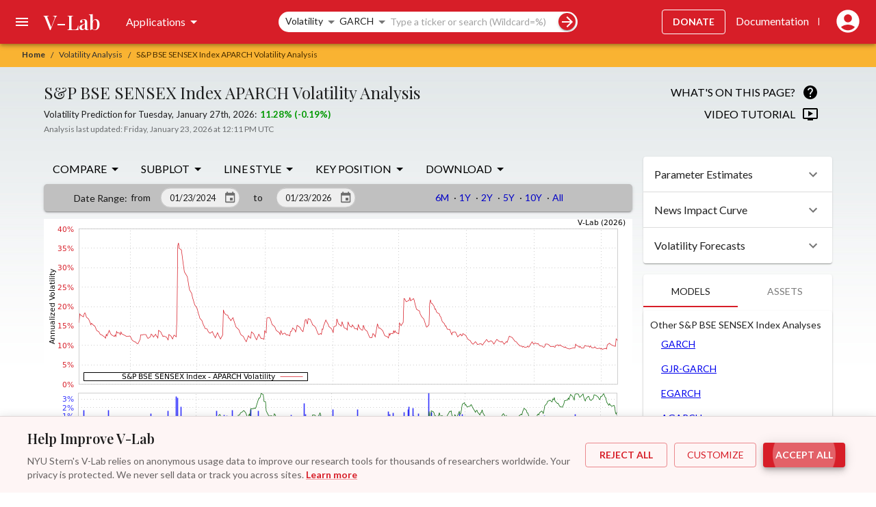

--- FILE ---
content_type: text/html; charset=utf-8
request_url: https://vlab.stern.nyu.edu/volatility/VOL.SENSEX%3AIND-R.APARCH
body_size: 26632
content:
<!DOCTYPE html><html lang="en"><head><meta charSet="utf-8"/><meta name="viewport" content="initial-scale=1, minimum-scale=1, viewport-fit=cover, width=device-width"/><link rel="preconnect" href="https://fonts.gstatic.com" crossorigin="anonymous"/><title>V-Lab: S&amp;P BSE SENSEX Index APARCH Volatility Analysis</title><meta name="description" content="Volatility analysis of S&amp;P BSE SENSEX Index using a APARCH model"/><meta name="keywords" content="APARCH,volatility,volatility analysis,S&amp;P BSE SENSEX Index"/><meta property="og:title" content="V-Lab: S&amp;P BSE SENSEX Index APARCH Volatility Analysis"/><link rel="canonical" href="https://vlab.stern.nyu.edu/volatility/VOL.SENSEX%3AIND-R.APARCH"/><meta name="next-head-count" content="8"/><meta charSet="utf-8"/><meta name="emotion-insertion-point" content=""/><meta name="google-site-verification" content="6osqtfxJzX6y3o3m76TJDVyrtx-y6wGPdOLuEJC9ma0"/><meta name="og:site_name" content="V-Lab"/><meta name="og:type" content="website"/><meta name="og:locale" content="en_US"/><meta name="og:image" content="//vlab.stern.nyu.edu/static/apple-touch-icon-200x200-precomposed.png"/><meta name="subject" content="financial market risk analysis and management"/><meta name="theme-color" content="#d71e28"/><script defer="" src="https://static.cloudflareinsights.com/beacon.min.js" data-cf-beacon="{&quot;token&quot;: &quot;b811500294f94e16bec335919e0018be&quot;}"></script><link rel="icon" type="image/x-icon" href="/favicon.ico"/><link rel="shortcut icon" type="image/x-icon" href="/favicon.ico"/><link rel="preconnect" href="https://app.wotnot.io"/><link rel="preconnect" href="https://cdn.wotnot.io"/><link rel="preconnect" href="https://embed.wotnot.io"/><script src="https://www.google.com/recaptcha/api.js" async="" defer=""></script><link rel="preload" href="/_next/static/media/4de1fea1a954a5b6-s.p.woff2" as="font" type="font/woff2" crossorigin="anonymous" data-next-font="size-adjust"/><link rel="preload" href="/_next/static/media/6d664cce900333ee-s.p.woff2" as="font" type="font/woff2" crossorigin="anonymous" data-next-font="size-adjust"/><link rel="preload" href="/_next/static/media/eaead17c7dbfcd5d-s.p.woff2" as="font" type="font/woff2" crossorigin="anonymous" data-next-font="size-adjust"/><link rel="preload" href="/_next/static/css/ae6f82c868e5acd9.css" as="style"/><link rel="stylesheet" href="/_next/static/css/ae6f82c868e5acd9.css" data-n-g=""/><noscript data-n-css=""></noscript><script defer="" nomodule="" src="/_next/static/chunks/polyfills-42372ed130431b0a.js"></script><script src="/_next/static/chunks/webpack-3e0895ef709d21ae.js" defer=""></script><script src="/_next/static/chunks/framework-239b7dc896ddcc1c.js" defer=""></script><script src="/_next/static/chunks/main-e88288a2c3b2d359.js" defer=""></script><script src="/_next/static/chunks/pages/_app-b7097be6cb21f338.js" defer=""></script><script src="/_next/static/chunks/6605-a449dec56c3de514.js" defer=""></script><script src="/_next/static/chunks/3743-986f97f717bdae7f.js" defer=""></script><script src="/_next/static/chunks/4609-391a50706c41f253.js" defer=""></script><script src="/_next/static/chunks/6838-58de199423735177.js" defer=""></script><script src="/_next/static/chunks/9304-2b81bcaa371b62ea.js" defer=""></script><script src="/_next/static/chunks/492-0653ca21b55b5eed.js" defer=""></script><script src="/_next/static/chunks/1873-7bca0ab069d954a4.js" defer=""></script><script src="/_next/static/chunks/7008-017f660e11197e95.js" defer=""></script><script src="/_next/static/chunks/7824-76962fd3d7fa8030.js" defer=""></script><script src="/_next/static/chunks/1033-224c73362a0614ac.js" defer=""></script><script src="/_next/static/chunks/5088-8dd9a55f56fb6e92.js" defer=""></script><script src="/_next/static/chunks/1517-cf670792d4986150.js" defer=""></script><script src="/_next/static/chunks/9043-1ae1643899942dda.js" defer=""></script><script src="/_next/static/chunks/3492-7942ad206e8968f3.js" defer=""></script><script src="/_next/static/chunks/4225-d3e14937e004bf92.js" defer=""></script><script src="/_next/static/chunks/2682-c3a27f358a51b29e.js" defer=""></script><script src="/_next/static/chunks/1606-7d9fecfd75f48e78.js" defer=""></script><script src="/_next/static/chunks/6409-88ebe7398aa40ccb.js" defer=""></script><script src="/_next/static/chunks/914-670e0258ee4750be.js" defer=""></script><script src="/_next/static/chunks/9616-71739a808ffe3d44.js" defer=""></script><script src="/_next/static/chunks/2441-fdd7bca513d19269.js" defer=""></script><script src="/_next/static/chunks/pages/volatility/%5B...analysisMemo%5D-d5c0b8dad6f1fa2b.js" defer=""></script><script src="/_next/static/fb062a2e278b9a6cf861e91b1fa5d62cefe924a1/_buildManifest.js" defer=""></script><script src="/_next/static/fb062a2e278b9a6cf861e91b1fa5d62cefe924a1/_ssgManifest.js" defer=""></script><style id="__jsx-314161324">body{background:#fff url(/static/vlabback.jpg)repeat-x;margin:0px}</style><style data-emotion="mui-global 0"></style><style data-emotion="mui-global lxj174">html{-webkit-font-smoothing:antialiased;-moz-osx-font-smoothing:grayscale;box-sizing:border-box;-webkit-text-size-adjust:100%;}*,*::before,*::after{box-sizing:inherit;}strong,b{font-weight:700;}body{margin:0;color:rgba(0, 0, 0, 0.87);font-family:'__Lato_47a102','__Lato_Fallback_47a102',Arial,sans-serif;font-weight:400;font-size:1rem;line-height:1.5;background-color:#fff;}@media print{body{background-color:#fff;}}body::backdrop{background-color:#fff;}</style><style data-emotion="mui-global animation-ozg7p2">@-webkit-keyframes animation-ozg7p2{0%{left:-35%;right:100%;}60%{left:100%;right:-90%;}100%{left:100%;right:-90%;}}@keyframes animation-ozg7p2{0%{left:-35%;right:100%;}60%{left:100%;right:-90%;}100%{left:100%;right:-90%;}}</style><style data-emotion="mui-global animation-19gglwu">@-webkit-keyframes animation-19gglwu{0%{left:-200%;right:100%;}60%{left:107%;right:-8%;}100%{left:107%;right:-8%;}}@keyframes animation-19gglwu{0%{left:-200%;right:100%;}60%{left:107%;right:-8%;}100%{left:107%;right:-8%;}}</style><style data-emotion="mui-global 1prfaxn">@-webkit-keyframes mui-auto-fill{from{display:block;}}@keyframes mui-auto-fill{from{display:block;}}@-webkit-keyframes mui-auto-fill-cancel{from{display:block;}}@keyframes mui-auto-fill-cancel{from{display:block;}}</style><style data-emotion="mui ghzije j667f2 181kf1e 1c5bbjy 1cq7dp9 70qvj9 x4xojx 1mtorar i6s8oy pibvkk wezori 12wz7ww vubbuv 10cl5c1 155l5qv afi0h3 nco5fc llddgb 1grvf8b 1jgadi1 14917l6 nbvn4 qzgbh 4qlge0 9q3nm7 1fsf85v isbt42 15j76c0 1d3bbye 14ybvol 1xqms36 4xkoi8 be7i2f xlgwfn z14u4m 1sx4hhu wzcqp3 1wfhi5o 14a7i7g 1epd3r4 1xd5sck 1x50o9j 1wxaqej 1qc1ymg 136eo7f fzwid6 okqvxz 18ef38f 1pez3w4 q113w2 hse9g7 y6vixz 1uvydh2 1nvf7g0 slyssw igs3ac ihdtdm mxv9p9 tdi83t iyn9y6 2nt1q3 jj6133 odz94x 1ha4th6 nmy13a 1oqimao l0jafl 1st5h7w 1fx8m19 a0y2e3 hboir5 8atqhb u7qq7e 1o7ij6h 1wbz3t9 ut8y40 1loypaz pnf1fw 1xnox0e 1scss4r ex7v9b 1dkef9i 165uus7 orq8zk 1anid1y k008qs 112w40q jvjq0h 1a4xn8f t1pkug aiy2jn ubtu51 sq089s 1tsvksn 1v9wptg 1dhq5mn 1g7qg3v avorx0 5qf6cg 3dr2j6 uwuvi0 1w8s6so sgclml 10998or 15026ad 12kfp49">.mui-ghzije{position:absolute;top:-100px;left:0;z-index:1002;background-color:#000;color:#fff;border:2px solid #d71e28;padding:12px 24px;margin:8px;font-family:'__Lato_47a102','__Lato_Fallback_47a102',Arial,sans-serif;font-size:16px;font-weight:600;-webkit-text-decoration:none;text-decoration:none;border-radius:4px;white-space:nowrap;-webkit-transition:top 0.2s ease-out,box-shadow 0.15s ease-in;transition:top 0.2s ease-out,box-shadow 0.15s ease-in;clip:rect(0 0 0 0);-webkit-clip-path:inset(50%);clip-path:inset(50%);height:1px;width:1px;overflow:hidden;}.mui-ghzije:focus{clip:auto;-webkit-clip-path:none;clip-path:none;height:auto;width:auto;top:0;overflow:visible;outline:3px solid #f9b332;outline-offset:2px;box-shadow:0 4px 12px rgba(0, 0, 0, 0.4);}@media (prefers-reduced-motion: reduce){.mui-ghzije{-webkit-transition:none;transition:none;}}@media (max-width:599.95px){.mui-ghzije{padding:14px 20px;min-width:44px;min-height:44px;}}.mui-j667f2{background-color:#f9b332;color:#333;display:-webkit-box;display:-webkit-flex;display:-ms-flexbox;display:flex;-webkit-align-items:center;-webkit-box-align:center;-ms-flex-align:center;align-items:center;height:34px;padding:4px 4px 4px 8px;-webkit-transition:height 0.4s ease,opacity 0.4s ease,color 0.4s ease;transition:height 0.4s ease,opacity 0.4s ease,color 0.4s ease;opacity:1;overflow:hidden;text-overflow:ellipsis;white-space:nowrap;width:100%;position:-webkit-sticky;position:sticky;top:56px;z-index:1000;}@media (min-width:600px){.mui-j667f2{padding-left:32px;top:64px;}}.mui-181kf1e{display:-webkit-box;display:-webkit-flex;display:-ms-flexbox;display:flex;list-style:none;margin:0px;padding:0px;-webkit-align-items:center;-webkit-box-align:center;-ms-flex-align:center;align-items:center;}.mui-1c5bbjy{margin:0;font:inherit;color:inherit;-webkit-text-decoration:none;text-decoration:none;color:inherit;}.mui-1c5bbjy:hover{-webkit-text-decoration:underline;text-decoration:underline;}.mui-1c5bbjy.MuiLink-root{opacity:1;padding:0;-webkit-flex-shrink:0;-ms-flex-negative:0;flex-shrink:0;white-space:nowrap;}.mui-1cq7dp9{font-weight:bold;vertical-align:text-bottom;}.mui-70qvj9{display:-webkit-box;display:-webkit-flex;display:-ms-flexbox;display:flex;-webkit-align-items:center;-webkit-box-align:center;-ms-flex-align:center;align-items:center;}.mui-x4xojx{position:-webkit-sticky;position:sticky;top:0;z-index:1001;}.mui-1mtorar{background-color:#fff;color:rgba(0, 0, 0, 0.87);-webkit-transition:box-shadow 300ms cubic-bezier(0.4, 0, 0.2, 1) 0ms;transition:box-shadow 300ms cubic-bezier(0.4, 0, 0.2, 1) 0ms;box-shadow:0px 2px 4px -1px rgba(0,0,0,0.2),0px 4px 5px 0px rgba(0,0,0,0.14),0px 1px 10px 0px rgba(0,0,0,0.12);background-image:unset;display:-webkit-box;display:-webkit-flex;display:-ms-flexbox;display:flex;-webkit-flex-direction:column;-ms-flex-direction:column;flex-direction:column;width:100%;box-sizing:border-box;-webkit-flex-shrink:0;-ms-flex-negative:0;flex-shrink:0;position:fixed;z-index:1100;top:0;left:auto;right:0;background-color:#d71e28;color:#fff;}@media print{.mui-1mtorar{position:absolute;}}.mui-1mtorar.MuiPaper-root{background-color:#d71e28;box-shadow:0px 2px 4px -1px rgba(0,0,0,0.2),0px 4px 5px 0px rgba(0,0,0,0.14),0px 1px 10px 0px rgba(0,0,0,0.12);color:white;}.mui-1mtorar .MuiToolbar-root{padding-left:8px;padding-right:8px;}.mui-i6s8oy{position:relative;display:-webkit-box;display:-webkit-flex;display:-ms-flexbox;display:flex;-webkit-align-items:center;-webkit-box-align:center;-ms-flex-align:center;align-items:center;padding-left:16px;padding-right:16px;min-height:56px;}@media (min-width:600px){.mui-i6s8oy{padding-left:24px;padding-right:24px;}}@media (min-width:0px){@media (orientation: landscape){.mui-i6s8oy{min-height:48px;}}}@media (min-width:600px){.mui-i6s8oy{min-height:64px;}}.mui-pibvkk{-webkit-align-items:center;-webkit-box-align:center;-ms-flex-align:center;align-items:center;display:-webkit-box;display:-webkit-flex;display:-ms-flexbox;display:flex;-webkit-box-flex-wrap:nowrap;-webkit-flex-wrap:nowrap;-ms-flex-wrap:nowrap;flex-wrap:nowrap;-webkit-box-pack:center;-ms-flex-pack:center;-webkit-justify-content:center;justify-content:center;width:100%;}.mui-wezori{display:-webkit-box;display:-webkit-flex;display:-ms-flexbox;display:flex;-webkit-align-items:center;-webkit-box-align:center;-ms-flex-align:center;align-items:center;-webkit-box-flex:1;-webkit-flex-grow:1;-ms-flex-positive:1;flex-grow:1;-webkit-box-flex-wrap:nowrap;-webkit-flex-wrap:nowrap;-ms-flex-wrap:nowrap;flex-wrap:nowrap;}.mui-12wz7ww{display:-webkit-inline-box;display:-webkit-inline-flex;display:-ms-inline-flexbox;display:inline-flex;-webkit-align-items:center;-webkit-box-align:center;-ms-flex-align:center;align-items:center;-webkit-box-pack:center;-ms-flex-pack:center;-webkit-justify-content:center;justify-content:center;position:relative;box-sizing:border-box;-webkit-tap-highlight-color:transparent;background-color:transparent;outline:0;border:0;margin:0;border-radius:0;padding:0;cursor:pointer;-webkit-user-select:none;-moz-user-select:none;-ms-user-select:none;user-select:none;vertical-align:middle;-moz-appearance:none;-webkit-appearance:none;-webkit-text-decoration:none;text-decoration:none;color:inherit;text-align:center;-webkit-flex:0 0 auto;-ms-flex:0 0 auto;flex:0 0 auto;font-size:1.5rem;padding:8px;border-radius:50%;overflow:visible;color:rgba(0, 0, 0, 0.54);-webkit-transition:background-color 150ms cubic-bezier(0.4, 0, 0.2, 1) 0ms;transition:background-color 150ms cubic-bezier(0.4, 0, 0.2, 1) 0ms;margin-left:-12px;color:inherit;padding:12px;font-size:1.75rem;}.mui-12wz7ww::-moz-focus-inner{border-style:none;}.mui-12wz7ww.Mui-disabled{pointer-events:none;cursor:default;}@media print{.mui-12wz7ww{-webkit-print-color-adjust:exact;color-adjust:exact;}}.mui-12wz7ww:hover{background-color:rgba(0, 0, 0, 0.04);}@media (hover: none){.mui-12wz7ww:hover{background-color:transparent;}}.mui-12wz7ww.Mui-disabled{background-color:transparent;color:rgba(0, 0, 0, 0.26);}.mui-12wz7ww.MuiIconButton-root{color:white;display:-webkit-box;display:-webkit-flex;display:-ms-flexbox;display:flex;padding-left:24px;padding-right:12px;}.mui-vubbuv{-webkit-user-select:none;-moz-user-select:none;-ms-user-select:none;user-select:none;width:1em;height:1em;display:inline-block;fill:currentColor;-webkit-flex-shrink:0;-ms-flex-negative:0;flex-shrink:0;-webkit-transition:fill 200ms cubic-bezier(0.4, 0, 0.2, 1) 0ms;transition:fill 200ms cubic-bezier(0.4, 0, 0.2, 1) 0ms;font-size:1.5rem;}.mui-10cl5c1{margin:0;font-family:'__Playfair_Display_6b3ed8','__Playfair_Display_Fallback_6b3ed8',Georgia,serif;font-weight:500;font-size:1.25rem;line-height:1.6;overflow:hidden;text-overflow:ellipsis;white-space:nowrap;-webkit-text-decoration:none;text-decoration:none;-webkit-text-decoration:none;text-decoration:none;}.mui-10cl5c1.MuiTypography-root{font-size:2.5em;color:white;cursor:pointer;padding:0 8px;-webkit-text-decoration:none;text-decoration:none;}@media (max-width:599.95px){.mui-10cl5c1.MuiTypography-root{-webkit-box-flex:1;-webkit-flex-grow:1;-ms-flex-positive:1;flex-grow:1;}}.mui-155l5qv{display:-webkit-box;display:-webkit-flex;display:-ms-flexbox;display:flex;-webkit-box-flex:1;-webkit-flex-grow:1;-ms-flex-positive:1;flex-grow:1;width:auto;}.mui-afi0h3{display:-webkit-box;display:-webkit-flex;display:-ms-flexbox;display:flex;-webkit-box-pack:center;-ms-flex-pack:center;-webkit-justify-content:center;justify-content:center;width:100%;-webkit-box-flex:1;-webkit-flex-grow:1;-ms-flex-positive:1;flex-grow:1;}@media (max-width:599.95px){.mui-afi0h3{display:none;}}.mui-nco5fc{display:-webkit-box;display:-webkit-flex;display:-ms-flexbox;display:flex;-webkit-align-items:center;-webkit-box-align:center;-ms-flex-align:center;align-items:center;-webkit-box-pack:end;-ms-flex-pack:end;-webkit-justify-content:flex-end;justify-content:flex-end;min-width:127px;-webkit-box-flex:1;-webkit-flex-grow:1;-ms-flex-positive:1;flex-grow:1;-webkit-box-flex-wrap:nowrap;-webkit-flex-wrap:nowrap;-ms-flex-wrap:nowrap;flex-wrap:nowrap;}@media (max-width: 830px){.mui-nco5fc{min-width:0;}}.mui-llddgb{display:none;}@media (min-width:600px){.mui-llddgb{display:block;}}.mui-1grvf8b{display:-webkit-inline-box;display:-webkit-inline-flex;display:-ms-inline-flexbox;display:inline-flex;-webkit-align-items:center;-webkit-box-align:center;-ms-flex-align:center;align-items:center;-webkit-box-pack:center;-ms-flex-pack:center;-webkit-justify-content:center;justify-content:center;position:relative;box-sizing:border-box;-webkit-tap-highlight-color:transparent;background-color:transparent;outline:0;border:0;margin:0;border-radius:0;padding:0;cursor:pointer;-webkit-user-select:none;-moz-user-select:none;-ms-user-select:none;user-select:none;vertical-align:middle;-moz-appearance:none;-webkit-appearance:none;-webkit-text-decoration:none;text-decoration:none;color:inherit;text-align:center;-webkit-flex:0 0 auto;-ms-flex:0 0 auto;flex:0 0 auto;font-size:1.5rem;padding:8px;border-radius:50%;overflow:visible;color:rgba(0, 0, 0, 0.54);-webkit-transition:background-color 150ms cubic-bezier(0.4, 0, 0.2, 1) 0ms;transition:background-color 150ms cubic-bezier(0.4, 0, 0.2, 1) 0ms;margin-left:-12px;color:inherit;padding:12px;font-size:1.75rem;}.mui-1grvf8b::-moz-focus-inner{border-style:none;}.mui-1grvf8b.Mui-disabled{pointer-events:none;cursor:default;}@media print{.mui-1grvf8b{-webkit-print-color-adjust:exact;color-adjust:exact;}}.mui-1grvf8b:hover{background-color:rgba(0, 0, 0, 0.04);}@media (hover: none){.mui-1grvf8b:hover{background-color:transparent;}}.mui-1grvf8b.Mui-disabled{background-color:transparent;color:rgba(0, 0, 0, 0.26);}@media (min-width:600px){.mui-1grvf8b.MuiIconButton-root{display:none;}}.mui-1jgadi1{color:black;display:none;height:50px;}@media print{.mui-1jgadi1{display:block!important;}}.mui-14917l6{margin:0;font-family:'__Playfair_Display_6b3ed8','__Playfair_Display_Fallback_6b3ed8',Georgia,serif;font-weight:500;font-size:1.25rem;line-height:1.6;overflow:hidden;text-overflow:ellipsis;white-space:nowrap;font-size:2em;margin-left:16px;}.mui-nbvn4{position:relative;overflow:hidden;display:block;height:4px;z-index:0;background-color:rgb(239, 169, 173);margin:0;position:fixed;padding:0;top:0;width:100%;z-index:1002;}@media print{.mui-nbvn4{-webkit-print-color-adjust:exact;color-adjust:exact;}}.mui-qzgbh{width:100%;position:absolute;left:0;bottom:0;top:0;-webkit-transition:-webkit-transform 0.2s linear;transition:transform 0.2s linear;transform-origin:left;background-color:#d71e28;width:auto;-webkit-animation:animation-ozg7p2 2.1s cubic-bezier(0.65, 0.815, 0.735, 0.395) infinite;animation:animation-ozg7p2 2.1s cubic-bezier(0.65, 0.815, 0.735, 0.395) infinite;}.mui-4qlge0{width:100%;position:absolute;left:0;bottom:0;top:0;-webkit-transition:-webkit-transform 0.2s linear;transition:transform 0.2s linear;transform-origin:left;background-color:#d71e28;width:auto;-webkit-animation:animation-19gglwu 2.1s cubic-bezier(0.165, 0.84, 0.44, 1) 1.15s infinite;animation:animation-19gglwu 2.1s cubic-bezier(0.165, 0.84, 0.44, 1) 1.15s infinite;}.mui-9q3nm7{height:0;}@media (max-width:599.95px){.mui-9q3nm7{height:15px;}}.mui-1fsf85v{margin:85px 5vw 0 5vw;width:90vw;}@media (max-width:599.95px){.mui-1fsf85v{margin-top:46px;margin-left:2.5vw;width:95vw;}}.mui-1fsf85v:focus{outline:2px solid #d71e28;outline-offset:4px;}.mui-isbt42{box-sizing:border-box;display:-webkit-box;display:-webkit-flex;display:-ms-flexbox;display:flex;-webkit-box-flex-wrap:wrap;-webkit-flex-wrap:wrap;-ms-flex-wrap:wrap;flex-wrap:wrap;width:100%;-webkit-flex-direction:row;-ms-flex-direction:row;flex-direction:row;margin-top:-16px;width:calc(100% + 16px);margin-left:-16px;}.mui-isbt42>.MuiGrid-item{padding-top:16px;}.mui-isbt42>.MuiGrid-item{padding-left:16px;}.mui-15j76c0{box-sizing:border-box;margin:0;-webkit-flex-direction:row;-ms-flex-direction:row;flex-direction:row;-webkit-flex-basis:100%;-ms-flex-preferred-size:100%;flex-basis:100%;-webkit-box-flex:0;-webkit-flex-grow:0;-ms-flex-positive:0;flex-grow:0;max-width:100%;}@media (min-width:600px){.mui-15j76c0{-webkit-flex-basis:100%;-ms-flex-preferred-size:100%;flex-basis:100%;-webkit-box-flex:0;-webkit-flex-grow:0;-ms-flex-positive:0;flex-grow:0;max-width:100%;}}@media (min-width:900px){.mui-15j76c0{-webkit-flex-basis:100%;-ms-flex-preferred-size:100%;flex-basis:100%;-webkit-box-flex:0;-webkit-flex-grow:0;-ms-flex-positive:0;flex-grow:0;max-width:100%;}}@media (min-width:1200px){.mui-15j76c0{-webkit-flex-basis:100%;-ms-flex-preferred-size:100%;flex-basis:100%;-webkit-box-flex:0;-webkit-flex-grow:0;-ms-flex-positive:0;flex-grow:0;max-width:100%;}}@media (min-width:1536px){.mui-15j76c0{-webkit-flex-basis:100%;-ms-flex-preferred-size:100%;flex-basis:100%;-webkit-box-flex:0;-webkit-flex-grow:0;-ms-flex-positive:0;flex-grow:0;max-width:100%;}}.mui-1d3bbye{box-sizing:border-box;display:-webkit-box;display:-webkit-flex;display:-ms-flexbox;display:flex;-webkit-box-flex-wrap:wrap;-webkit-flex-wrap:wrap;-ms-flex-wrap:wrap;flex-wrap:wrap;width:100%;-webkit-flex-direction:row;-ms-flex-direction:row;flex-direction:row;}.mui-14ybvol{box-sizing:border-box;margin:0;-webkit-flex-direction:row;-ms-flex-direction:row;flex-direction:row;-webkit-flex-basis:75%;-ms-flex-preferred-size:75%;flex-basis:75%;-webkit-box-flex:0;-webkit-flex-grow:0;-ms-flex-positive:0;flex-grow:0;max-width:75%;}@media (min-width:600px){.mui-14ybvol{-webkit-flex-basis:75%;-ms-flex-preferred-size:75%;flex-basis:75%;-webkit-box-flex:0;-webkit-flex-grow:0;-ms-flex-positive:0;flex-grow:0;max-width:75%;}}@media (min-width:900px){.mui-14ybvol{-webkit-flex-basis:75%;-ms-flex-preferred-size:75%;flex-basis:75%;-webkit-box-flex:0;-webkit-flex-grow:0;-ms-flex-positive:0;flex-grow:0;max-width:75%;}}@media (min-width:1200px){.mui-14ybvol{-webkit-flex-basis:75%;-ms-flex-preferred-size:75%;flex-basis:75%;-webkit-box-flex:0;-webkit-flex-grow:0;-ms-flex-positive:0;flex-grow:0;max-width:75%;}}@media (min-width:1536px){.mui-14ybvol{-webkit-flex-basis:75%;-ms-flex-preferred-size:75%;flex-basis:75%;-webkit-box-flex:0;-webkit-flex-grow:0;-ms-flex-positive:0;flex-grow:0;max-width:75%;}}.mui-1xqms36{margin:0;font-family:'__Playfair_Display_6b3ed8','__Playfair_Display_Fallback_6b3ed8',Georgia,serif;font-weight:400;font-size:1.5rem;line-height:1.334;}.mui-4xkoi8{box-sizing:border-box;margin:0;-webkit-flex-direction:row;-ms-flex-direction:row;flex-direction:row;-webkit-flex-basis:25%;-ms-flex-preferred-size:25%;flex-basis:25%;-webkit-box-flex:0;-webkit-flex-grow:0;-ms-flex-positive:0;flex-grow:0;max-width:25%;}@media (min-width:600px){.mui-4xkoi8{-webkit-flex-basis:25%;-ms-flex-preferred-size:25%;flex-basis:25%;-webkit-box-flex:0;-webkit-flex-grow:0;-ms-flex-positive:0;flex-grow:0;max-width:25%;}}@media (min-width:900px){.mui-4xkoi8{-webkit-flex-basis:25%;-ms-flex-preferred-size:25%;flex-basis:25%;-webkit-box-flex:0;-webkit-flex-grow:0;-ms-flex-positive:0;flex-grow:0;max-width:25%;}}@media (min-width:1200px){.mui-4xkoi8{-webkit-flex-basis:25%;-ms-flex-preferred-size:25%;flex-basis:25%;-webkit-box-flex:0;-webkit-flex-grow:0;-ms-flex-positive:0;flex-grow:0;max-width:25%;}}@media (min-width:1536px){.mui-4xkoi8{-webkit-flex-basis:25%;-ms-flex-preferred-size:25%;flex-basis:25%;-webkit-box-flex:0;-webkit-flex-grow:0;-ms-flex-positive:0;flex-grow:0;max-width:25%;}}.mui-be7i2f{display:-webkit-inline-box;display:-webkit-inline-flex;display:-ms-inline-flexbox;display:inline-flex;-webkit-align-items:center;-webkit-box-align:center;-ms-flex-align:center;align-items:center;-webkit-box-pack:center;-ms-flex-pack:center;-webkit-justify-content:center;justify-content:center;position:relative;box-sizing:border-box;-webkit-tap-highlight-color:transparent;background-color:transparent;outline:0;border:0;margin:0;border-radius:0;padding:0;cursor:pointer;-webkit-user-select:none;-moz-user-select:none;-ms-user-select:none;user-select:none;vertical-align:middle;-moz-appearance:none;-webkit-appearance:none;-webkit-text-decoration:none;text-decoration:none;color:inherit;font-family:'__Lato_47a102','__Lato_Fallback_47a102',Arial,sans-serif;font-weight:500;font-size:0.8125rem;line-height:1.75;text-transform:uppercase;min-width:64px;padding:4px 5px;border-radius:4px;-webkit-transition:background-color 250ms cubic-bezier(0.4, 0, 0.2, 1) 0ms,box-shadow 250ms cubic-bezier(0.4, 0, 0.2, 1) 0ms,border-color 250ms cubic-bezier(0.4, 0, 0.2, 1) 0ms,color 250ms cubic-bezier(0.4, 0, 0.2, 1) 0ms;transition:background-color 250ms cubic-bezier(0.4, 0, 0.2, 1) 0ms,box-shadow 250ms cubic-bezier(0.4, 0, 0.2, 1) 0ms,border-color 250ms cubic-bezier(0.4, 0, 0.2, 1) 0ms,color 250ms cubic-bezier(0.4, 0, 0.2, 1) 0ms;color:#d71e28;margin:0 5px;color:black;float:right;}.mui-be7i2f::-moz-focus-inner{border-style:none;}.mui-be7i2f.Mui-disabled{pointer-events:none;cursor:default;}@media print{.mui-be7i2f{-webkit-print-color-adjust:exact;color-adjust:exact;}}.mui-be7i2f:hover{-webkit-text-decoration:none;text-decoration:none;background-color:rgba(215, 30, 40, 0.04);}@media (hover: none){.mui-be7i2f:hover{background-color:transparent;}}.mui-be7i2f.Mui-disabled{color:rgba(0, 0, 0, 0.26);}.mui-xlgwfn{margin:0;font-family:'__Lato_47a102','__Lato_Fallback_47a102',Arial,sans-serif;font-weight:400;font-size:1rem;line-height:1.5;}@media (max-width:599.95px){.mui-xlgwfn.MuiTypography-root{display:none;}}.mui-z14u4m{-webkit-user-select:none;-moz-user-select:none;-ms-user-select:none;user-select:none;width:1em;height:1em;display:inline-block;fill:currentColor;-webkit-flex-shrink:0;-ms-flex-negative:0;flex-shrink:0;-webkit-transition:fill 200ms cubic-bezier(0.4, 0, 0.2, 1) 0ms;transition:fill 200ms cubic-bezier(0.4, 0, 0.2, 1) 0ms;font-size:1.5rem;margin:0 10px;}.mui-1sx4hhu{margin-top:5px;margin-bottom:15px;}.mui-wzcqp3{margin:0;font-family:'__Lato_47a102','__Lato_Fallback_47a102',Arial,sans-serif;font-weight:400;font-size:1rem;line-height:1.75;}.mui-wzcqp3.MuiTypography-root{font-size:1.1em;}.mui-1wfhi5o{margin:0;font-family:'__Lato_47a102','__Lato_Fallback_47a102',Arial,sans-serif;font-weight:400;font-size:0.75rem;line-height:1.66;margin-bottom:0.35em;}.mui-1wfhi5o.MuiTypography-root{color:rgba(0, 0, 0, 0.54);}.mui-14a7i7g{display:-webkit-inline-box;display:-webkit-inline-flex;display:-ms-inline-flexbox;display:inline-flex;-webkit-align-items:center;-webkit-box-align:center;-ms-flex-align:center;align-items:center;-webkit-box-pack:center;-ms-flex-pack:center;-webkit-justify-content:center;justify-content:center;position:relative;box-sizing:border-box;-webkit-tap-highlight-color:transparent;background-color:transparent;outline:0;border:0;margin:0;border-radius:0;padding:0;cursor:pointer;-webkit-user-select:none;-moz-user-select:none;-ms-user-select:none;user-select:none;vertical-align:middle;-moz-appearance:none;-webkit-appearance:none;-webkit-text-decoration:none;text-decoration:none;color:inherit;font-family:'__Lato_47a102','__Lato_Fallback_47a102',Arial,sans-serif;font-weight:500;font-size:0.8125rem;line-height:1.75;text-transform:uppercase;min-width:64px;padding:4px 5px;border-radius:4px;-webkit-transition:background-color 250ms cubic-bezier(0.4, 0, 0.2, 1) 0ms,box-shadow 250ms cubic-bezier(0.4, 0, 0.2, 1) 0ms,border-color 250ms cubic-bezier(0.4, 0, 0.2, 1) 0ms,color 250ms cubic-bezier(0.4, 0, 0.2, 1) 0ms;transition:background-color 250ms cubic-bezier(0.4, 0, 0.2, 1) 0ms,box-shadow 250ms cubic-bezier(0.4, 0, 0.2, 1) 0ms,border-color 250ms cubic-bezier(0.4, 0, 0.2, 1) 0ms,color 250ms cubic-bezier(0.4, 0, 0.2, 1) 0ms;color:#d71e28;margin:0 5px;float:right;}.mui-14a7i7g::-moz-focus-inner{border-style:none;}.mui-14a7i7g.Mui-disabled{pointer-events:none;cursor:default;}@media print{.mui-14a7i7g{-webkit-print-color-adjust:exact;color-adjust:exact;}}.mui-14a7i7g:hover{-webkit-text-decoration:none;text-decoration:none;background-color:rgba(215, 30, 40, 0.04);}@media (hover: none){.mui-14a7i7g:hover{background-color:transparent;}}.mui-14a7i7g.Mui-disabled{color:rgba(0, 0, 0, 0.26);}.mui-1epd3r4{color:black;display:-webkit-box;display:-webkit-flex;display:-ms-flexbox;display:flex;-webkit-text-decoration:none;text-decoration:none;}.mui-1xd5sck{box-sizing:border-box;margin:0;-webkit-flex-direction:row;-ms-flex-direction:row;flex-direction:row;-webkit-flex-basis:100%;-ms-flex-preferred-size:100%;flex-basis:100%;-webkit-box-flex:0;-webkit-flex-grow:0;-ms-flex-positive:0;flex-grow:0;max-width:100%;}@media (min-width:600px){.mui-1xd5sck{-webkit-flex-basis:100%;-ms-flex-preferred-size:100%;flex-basis:100%;-webkit-box-flex:0;-webkit-flex-grow:0;-ms-flex-positive:0;flex-grow:0;max-width:100%;}}@media (min-width:900px){.mui-1xd5sck{-webkit-flex-basis:75%;-ms-flex-preferred-size:75%;flex-basis:75%;-webkit-box-flex:0;-webkit-flex-grow:0;-ms-flex-positive:0;flex-grow:0;max-width:75%;}}@media (min-width:1200px){.mui-1xd5sck{-webkit-flex-basis:75%;-ms-flex-preferred-size:75%;flex-basis:75%;-webkit-box-flex:0;-webkit-flex-grow:0;-ms-flex-positive:0;flex-grow:0;max-width:75%;}}@media (min-width:1536px){.mui-1xd5sck{-webkit-flex-basis:75%;-ms-flex-preferred-size:75%;flex-basis:75%;-webkit-box-flex:0;-webkit-flex-grow:0;-ms-flex-positive:0;flex-grow:0;max-width:75%;}}.mui-1x50o9j{box-sizing:border-box;display:-webkit-box;display:-webkit-flex;display:-ms-flexbox;display:flex;-webkit-box-flex-wrap:wrap;-webkit-flex-wrap:wrap;-ms-flex-wrap:wrap;flex-wrap:wrap;width:100%;-webkit-flex-direction:row;-ms-flex-direction:row;flex-direction:row;margin-bottom:5px;}.mui-1wxaqej{box-sizing:border-box;margin:0;-webkit-flex-direction:row;-ms-flex-direction:row;flex-direction:row;}.mui-1qc1ymg{display:-webkit-inline-box;display:-webkit-inline-flex;display:-ms-inline-flexbox;display:inline-flex;-webkit-align-items:center;-webkit-box-align:center;-ms-flex-align:center;align-items:center;-webkit-box-pack:center;-ms-flex-pack:center;-webkit-justify-content:center;justify-content:center;position:relative;box-sizing:border-box;-webkit-tap-highlight-color:transparent;background-color:transparent;outline:0;border:0;margin:0;border-radius:0;padding:0;cursor:pointer;-webkit-user-select:none;-moz-user-select:none;-ms-user-select:none;user-select:none;vertical-align:middle;-moz-appearance:none;-webkit-appearance:none;-webkit-text-decoration:none;text-decoration:none;color:inherit;font-family:'__Lato_47a102','__Lato_Fallback_47a102',Arial,sans-serif;font-weight:500;font-size:0.875rem;line-height:1.75;text-transform:uppercase;min-width:64px;padding:6px 8px;border-radius:4px;-webkit-transition:background-color 250ms cubic-bezier(0.4, 0, 0.2, 1) 0ms,box-shadow 250ms cubic-bezier(0.4, 0, 0.2, 1) 0ms,border-color 250ms cubic-bezier(0.4, 0, 0.2, 1) 0ms,color 250ms cubic-bezier(0.4, 0, 0.2, 1) 0ms;transition:background-color 250ms cubic-bezier(0.4, 0, 0.2, 1) 0ms,box-shadow 250ms cubic-bezier(0.4, 0, 0.2, 1) 0ms,border-color 250ms cubic-bezier(0.4, 0, 0.2, 1) 0ms,color 250ms cubic-bezier(0.4, 0, 0.2, 1) 0ms;color:#d71e28;margin:0 5px;color:black;text-transform:uppercase;}.mui-1qc1ymg::-moz-focus-inner{border-style:none;}.mui-1qc1ymg.Mui-disabled{pointer-events:none;cursor:default;}@media print{.mui-1qc1ymg{-webkit-print-color-adjust:exact;color-adjust:exact;}}.mui-1qc1ymg:hover{-webkit-text-decoration:none;text-decoration:none;background-color:rgba(215, 30, 40, 0.04);}@media (hover: none){.mui-1qc1ymg:hover{background-color:transparent;}}.mui-1qc1ymg.Mui-disabled{color:rgba(0, 0, 0, 0.26);}.mui-136eo7f{margin:0;font-family:'__Lato_47a102','__Lato_Fallback_47a102',Arial,sans-serif;font-weight:400;font-size:1rem;line-height:1.5;}.mui-fzwid6{width:100%;text-align:center;}.mui-okqvxz{-webkit-align-items:center;-webkit-box-align:center;-ms-flex-align:center;align-items:center;display:-webkit-box;display:-webkit-flex;display:-ms-flexbox;display:flex;background:silver;border-radius:5px;bottom:1px;box-shadow:0px 3px 1px -2px rgba(0,0,0,0.2),0px 2px 2px 0px rgba(0,0,0,0.14),0px 1px 5px 0px rgba(0,0,0,0.12);clear:both;-webkit-box-flex-flow:row wrap;-webkit-flex-flow:row wrap;-ms-flex-flow:row wrap;flex-flow:row wrap;height:40px;-webkit-box-pack:space-evenly;-ms-flex-pack:space-evenly;-webkit-justify-content:space-evenly;justify-content:space-evenly;margin-bottom:5px;position:relative;z-index:1;}.mui-18ef38f{-webkit-align-items:center;-webkit-box-align:center;-ms-flex-align:center;align-items:center;display:-webkit-box;display:-webkit-flex;display:-ms-flexbox;display:flex;text-align:left;}.mui-1pez3w4{margin:0;font-family:'__Lato_47a102','__Lato_Fallback_47a102',Arial,sans-serif;font-weight:500;font-size:0.875rem;line-height:1.57;}.mui-1pez3w4.MuiTypography-root{margin-right:5px;}@media (max-width:599.95px){.mui-1pez3w4.MuiTypography-root{display:none;}}@media (max-width: 1000px){.mui-1pez3w4.MuiTypography-root{display:none;}}.mui-q113w2{margin:0;font-family:'__Lato_47a102','__Lato_Fallback_47a102',Arial,sans-serif;font-weight:400;font-size:0.875rem;line-height:1.43;}@media (max-width: 638px){.mui-q113w2.MuiTypography-root{display:none;}}.mui-hse9g7{display:-webkit-inline-box;display:-webkit-inline-flex;display:-ms-inline-flexbox;display:inline-flex;-webkit-flex-direction:column;-ms-flex-direction:column;flex-direction:column;position:relative;min-width:0;padding:0;margin:0;border:0;vertical-align:top;}.mui-hse9g7 .clearButton{opacity:1;}@media (pointer: fine){.mui-hse9g7 .clearButton{opacity:0;}.mui-hse9g7:hover .clearButton,.mui-hse9g7:focus-within .clearButton{opacity:1;}}.mui-hse9g7 .MuiOutlinedInput-root{background:#f5f5f5e3;border-radius:20px;padding:0 5px;-webkit-transform:scale(0.8);-moz-transform:scale(0.8);-ms-transform:scale(0.8);transform:scale(0.8);width:145px;}.mui-hse9g7 .MuiOutlinedInput-input{left:4px;padding:6px 0 7px;position:relative;text-align:center;}.mui-hse9g7 .MuiInputAdornment-root{position:relative;right:5px;}.mui-y6vixz{font-family:'__Lato_47a102','__Lato_Fallback_47a102',Arial,sans-serif;font-weight:400;font-size:1rem;line-height:1.4375em;color:rgba(0, 0, 0, 0.87);box-sizing:border-box;position:relative;cursor:text;display:-webkit-inline-box;display:-webkit-inline-flex;display:-ms-inline-flexbox;display:inline-flex;-webkit-align-items:center;-webkit-box-align:center;-ms-flex-align:center;align-items:center;position:relative;border-radius:4px;padding-right:14px;}.mui-y6vixz.Mui-disabled{color:rgba(0, 0, 0, 0.38);cursor:default;}.mui-y6vixz:hover .MuiOutlinedInput-notchedOutline{border-color:rgba(0, 0, 0, 0.87);}@media (hover: none){.mui-y6vixz:hover .MuiOutlinedInput-notchedOutline{border-color:rgba(0, 0, 0, 0.23);}}.mui-y6vixz.Mui-focused .MuiOutlinedInput-notchedOutline{border-color:#d71e28;border-width:2px;}.mui-y6vixz.Mui-error .MuiOutlinedInput-notchedOutline{border-color:#d32f2f;}.mui-y6vixz.Mui-disabled .MuiOutlinedInput-notchedOutline{border-color:rgba(0, 0, 0, 0.26);}.mui-1uvydh2{font:inherit;letter-spacing:inherit;color:currentColor;padding:4px 0 5px;border:0;box-sizing:content-box;background:none;height:1.4375em;margin:0;-webkit-tap-highlight-color:transparent;display:block;min-width:0;width:100%;-webkit-animation-name:mui-auto-fill-cancel;animation-name:mui-auto-fill-cancel;-webkit-animation-duration:10ms;animation-duration:10ms;padding:16.5px 14px;padding-right:0;}.mui-1uvydh2::-webkit-input-placeholder{color:currentColor;opacity:0.42;-webkit-transition:opacity 200ms cubic-bezier(0.4, 0, 0.2, 1) 0ms;transition:opacity 200ms cubic-bezier(0.4, 0, 0.2, 1) 0ms;}.mui-1uvydh2::-moz-placeholder{color:currentColor;opacity:0.42;-webkit-transition:opacity 200ms cubic-bezier(0.4, 0, 0.2, 1) 0ms;transition:opacity 200ms cubic-bezier(0.4, 0, 0.2, 1) 0ms;}.mui-1uvydh2:-ms-input-placeholder{color:currentColor;opacity:0.42;-webkit-transition:opacity 200ms cubic-bezier(0.4, 0, 0.2, 1) 0ms;transition:opacity 200ms cubic-bezier(0.4, 0, 0.2, 1) 0ms;}.mui-1uvydh2::-ms-input-placeholder{color:currentColor;opacity:0.42;-webkit-transition:opacity 200ms cubic-bezier(0.4, 0, 0.2, 1) 0ms;transition:opacity 200ms cubic-bezier(0.4, 0, 0.2, 1) 0ms;}.mui-1uvydh2:focus{outline:0;}.mui-1uvydh2:invalid{box-shadow:none;}.mui-1uvydh2::-webkit-search-decoration{-webkit-appearance:none;}label[data-shrink=false]+.MuiInputBase-formControl .mui-1uvydh2::-webkit-input-placeholder{opacity:0!important;}label[data-shrink=false]+.MuiInputBase-formControl .mui-1uvydh2::-moz-placeholder{opacity:0!important;}label[data-shrink=false]+.MuiInputBase-formControl .mui-1uvydh2:-ms-input-placeholder{opacity:0!important;}label[data-shrink=false]+.MuiInputBase-formControl .mui-1uvydh2::-ms-input-placeholder{opacity:0!important;}label[data-shrink=false]+.MuiInputBase-formControl .mui-1uvydh2:focus::-webkit-input-placeholder{opacity:0.42;}label[data-shrink=false]+.MuiInputBase-formControl .mui-1uvydh2:focus::-moz-placeholder{opacity:0.42;}label[data-shrink=false]+.MuiInputBase-formControl .mui-1uvydh2:focus:-ms-input-placeholder{opacity:0.42;}label[data-shrink=false]+.MuiInputBase-formControl .mui-1uvydh2:focus::-ms-input-placeholder{opacity:0.42;}.mui-1uvydh2.Mui-disabled{opacity:1;-webkit-text-fill-color:rgba(0, 0, 0, 0.38);}.mui-1uvydh2:-webkit-autofill{-webkit-animation-duration:5000s;animation-duration:5000s;-webkit-animation-name:mui-auto-fill;animation-name:mui-auto-fill;}.mui-1uvydh2:-webkit-autofill{border-radius:inherit;}.mui-1nvf7g0{display:-webkit-box;display:-webkit-flex;display:-ms-flexbox;display:flex;height:0.01em;max-height:2em;-webkit-align-items:center;-webkit-box-align:center;-ms-flex-align:center;align-items:center;white-space:nowrap;color:rgba(0, 0, 0, 0.54);margin-left:8px;}.mui-slyssw{display:-webkit-inline-box;display:-webkit-inline-flex;display:-ms-inline-flexbox;display:inline-flex;-webkit-align-items:center;-webkit-box-align:center;-ms-flex-align:center;align-items:center;-webkit-box-pack:center;-ms-flex-pack:center;-webkit-justify-content:center;justify-content:center;position:relative;box-sizing:border-box;-webkit-tap-highlight-color:transparent;background-color:transparent;outline:0;border:0;margin:0;border-radius:0;padding:0;cursor:pointer;-webkit-user-select:none;-moz-user-select:none;-ms-user-select:none;user-select:none;vertical-align:middle;-moz-appearance:none;-webkit-appearance:none;-webkit-text-decoration:none;text-decoration:none;color:inherit;text-align:center;-webkit-flex:0 0 auto;-ms-flex:0 0 auto;flex:0 0 auto;font-size:1.5rem;padding:8px;border-radius:50%;overflow:visible;color:rgba(0, 0, 0, 0.54);-webkit-transition:background-color 150ms cubic-bezier(0.4, 0, 0.2, 1) 0ms;transition:background-color 150ms cubic-bezier(0.4, 0, 0.2, 1) 0ms;margin-right:-12px;}.mui-slyssw::-moz-focus-inner{border-style:none;}.mui-slyssw.Mui-disabled{pointer-events:none;cursor:default;}@media print{.mui-slyssw{-webkit-print-color-adjust:exact;color-adjust:exact;}}.mui-slyssw:hover{background-color:rgba(0, 0, 0, 0.04);}@media (hover: none){.mui-slyssw:hover{background-color:transparent;}}.mui-slyssw.Mui-disabled{background-color:transparent;color:rgba(0, 0, 0, 0.26);}.mui-igs3ac{text-align:left;position:absolute;bottom:0;right:0;top:-5px;left:0;margin:0;padding:0 8px;pointer-events:none;border-radius:inherit;border-style:solid;border-width:1px;overflow:hidden;min-width:0%;border-color:rgba(0, 0, 0, 0.23);}.mui-ihdtdm{float:unset;width:auto;overflow:hidden;padding:0;line-height:11px;-webkit-transition:width 150ms cubic-bezier(0.0, 0, 0.2, 1) 0ms;transition:width 150ms cubic-bezier(0.0, 0, 0.2, 1) 0ms;}.mui-mxv9p9{margin:0;font-family:'__Lato_47a102','__Lato_Fallback_47a102',Arial,sans-serif;font-weight:400;font-size:0.875rem;line-height:1.43;}.mui-mxv9p9.MuiTypography-root{margin:0 5px;}@media (max-width: 638px){.mui-mxv9p9.MuiTypography-root{display:none;}}.mui-tdi83t{-webkit-align-items:center;-webkit-box-align:center;-ms-flex-align:center;align-items:center;display:-webkit-box;display:-webkit-flex;display:-ms-flexbox;display:flex;-webkit-box-pack:center;-ms-flex-pack:center;-webkit-justify-content:center;justify-content:center;text-align:right;width:35%;}@media (max-width: 475px){.mui-tdi83t{display:none;}}.mui-iyn9y6{color:#0000c7;cursor:pointer;padding:0 4px;-webkit-text-decoration:none;text-decoration:none;}.mui-iyn9y6:hover{-webkit-text-decoration:underline;text-decoration:underline;}.mui-2nt1q3{margin:0;font-family:'__Lato_47a102','__Lato_Fallback_47a102',Arial,sans-serif;font-weight:400;font-size:0.875rem;line-height:1.43;}.mui-jj6133{height:400px;width:100%;}.mui-odz94x{margin-top:5px;}.mui-1ha4th6{box-sizing:border-box;margin:0;-webkit-flex-direction:row;-ms-flex-direction:row;flex-direction:row;-webkit-flex-basis:100%;-ms-flex-preferred-size:100%;flex-basis:100%;-webkit-box-flex:0;-webkit-flex-grow:0;-ms-flex-positive:0;flex-grow:0;max-width:100%;}@media (min-width:600px){.mui-1ha4th6{-webkit-flex-basis:100%;-ms-flex-preferred-size:100%;flex-basis:100%;-webkit-box-flex:0;-webkit-flex-grow:0;-ms-flex-positive:0;flex-grow:0;max-width:100%;}}@media (min-width:900px){.mui-1ha4th6{-webkit-flex-basis:25%;-ms-flex-preferred-size:25%;flex-basis:25%;-webkit-box-flex:0;-webkit-flex-grow:0;-ms-flex-positive:0;flex-grow:0;max-width:25%;}}@media (min-width:1200px){.mui-1ha4th6{-webkit-flex-basis:25%;-ms-flex-preferred-size:25%;flex-basis:25%;-webkit-box-flex:0;-webkit-flex-grow:0;-ms-flex-positive:0;flex-grow:0;max-width:25%;}}@media (min-width:1536px){.mui-1ha4th6{-webkit-flex-basis:25%;-ms-flex-preferred-size:25%;flex-basis:25%;-webkit-box-flex:0;-webkit-flex-grow:0;-ms-flex-positive:0;flex-grow:0;max-width:25%;}}.mui-nmy13a{background-color:#fff;color:rgba(0, 0, 0, 0.87);-webkit-transition:box-shadow 300ms cubic-bezier(0.4, 0, 0.2, 1) 0ms;transition:box-shadow 300ms cubic-bezier(0.4, 0, 0.2, 1) 0ms;border-radius:4px;box-shadow:0px 2px 1px -1px rgba(0,0,0,0.2),0px 1px 1px 0px rgba(0,0,0,0.14),0px 1px 3px 0px rgba(0,0,0,0.12);background-image:unset;position:relative;-webkit-transition:margin 150ms cubic-bezier(0.4, 0, 0.2, 1) 0ms;transition:margin 150ms cubic-bezier(0.4, 0, 0.2, 1) 0ms;overflow-anchor:none;border-radius:0;}.mui-nmy13a::before{position:absolute;left:0;top:-1px;right:0;height:1px;content:"";opacity:1;background-color:rgba(0, 0, 0, 0.12);-webkit-transition:opacity 150ms cubic-bezier(0.4, 0, 0.2, 1) 0ms,background-color 150ms cubic-bezier(0.4, 0, 0.2, 1) 0ms;transition:opacity 150ms cubic-bezier(0.4, 0, 0.2, 1) 0ms,background-color 150ms cubic-bezier(0.4, 0, 0.2, 1) 0ms;}.mui-nmy13a:first-of-type::before{display:none;}.mui-nmy13a.Mui-expanded::before{opacity:0;}.mui-nmy13a.Mui-expanded:first-of-type{margin-top:0;}.mui-nmy13a.Mui-expanded:last-of-type{margin-bottom:0;}.mui-nmy13a.Mui-expanded+.mui-nmy13a.Mui-expanded::before{display:none;}.mui-nmy13a.Mui-disabled{background-color:rgba(0, 0, 0, 0.12);}.mui-nmy13a:first-of-type{border-top-left-radius:4px;border-top-right-radius:4px;}.mui-nmy13a:last-of-type{border-bottom-left-radius:4px;border-bottom-right-radius:4px;}@supports (-ms-ime-align: auto){.mui-nmy13a:last-of-type{border-bottom-left-radius:0;border-bottom-right-radius:0;}}.mui-nmy13a.Mui-expanded{margin:16px 0;}.mui-1oqimao{display:-webkit-inline-box;display:-webkit-inline-flex;display:-ms-inline-flexbox;display:inline-flex;-webkit-align-items:center;-webkit-box-align:center;-ms-flex-align:center;align-items:center;-webkit-box-pack:center;-ms-flex-pack:center;-webkit-justify-content:center;justify-content:center;position:relative;box-sizing:border-box;-webkit-tap-highlight-color:transparent;background-color:transparent;outline:0;border:0;margin:0;border-radius:0;padding:0;cursor:pointer;-webkit-user-select:none;-moz-user-select:none;-ms-user-select:none;user-select:none;vertical-align:middle;-moz-appearance:none;-webkit-appearance:none;-webkit-text-decoration:none;text-decoration:none;color:inherit;display:-webkit-box;display:-webkit-flex;display:-ms-flexbox;display:flex;min-height:48px;padding:0px 16px;-webkit-transition:min-height 150ms cubic-bezier(0.4, 0, 0.2, 1) 0ms,background-color 150ms cubic-bezier(0.4, 0, 0.2, 1) 0ms;transition:min-height 150ms cubic-bezier(0.4, 0, 0.2, 1) 0ms,background-color 150ms cubic-bezier(0.4, 0, 0.2, 1) 0ms;}.mui-1oqimao::-moz-focus-inner{border-style:none;}.mui-1oqimao.Mui-disabled{pointer-events:none;cursor:default;}@media print{.mui-1oqimao{-webkit-print-color-adjust:exact;color-adjust:exact;}}.mui-1oqimao.Mui-focusVisible{background-color:rgba(0, 0, 0, 0.12);}.mui-1oqimao.Mui-disabled{opacity:0.38;}.mui-1oqimao:hover:not(.Mui-disabled){cursor:pointer;}.mui-1oqimao.Mui-expanded{min-height:64px;}.mui-l0jafl{display:-webkit-box;display:-webkit-flex;display:-ms-flexbox;display:flex;-webkit-box-flex:1;-webkit-flex-grow:1;-ms-flex-positive:1;flex-grow:1;margin:12px 0;-webkit-transition:margin 150ms cubic-bezier(0.4, 0, 0.2, 1) 0ms;transition:margin 150ms cubic-bezier(0.4, 0, 0.2, 1) 0ms;}.mui-l0jafl.Mui-expanded{margin:20px 0;}.mui-1st5h7w{margin:0;font-family:'__Lato_47a102','__Lato_Fallback_47a102',Arial,sans-serif;font-weight:400;font-size:1rem;line-height:1.75;}.mui-1fx8m19{display:-webkit-box;display:-webkit-flex;display:-ms-flexbox;display:flex;color:rgba(0, 0, 0, 0.54);-webkit-transform:rotate(0deg);-moz-transform:rotate(0deg);-ms-transform:rotate(0deg);transform:rotate(0deg);-webkit-transition:-webkit-transform 150ms cubic-bezier(0.4, 0, 0.2, 1) 0ms;transition:transform 150ms cubic-bezier(0.4, 0, 0.2, 1) 0ms;}.mui-1fx8m19.Mui-expanded{-webkit-transform:rotate(180deg);-moz-transform:rotate(180deg);-ms-transform:rotate(180deg);transform:rotate(180deg);}.mui-a0y2e3{height:0;overflow:hidden;-webkit-transition:height 300ms cubic-bezier(0.4, 0, 0.2, 1) 0ms;transition:height 300ms cubic-bezier(0.4, 0, 0.2, 1) 0ms;visibility:hidden;}.mui-hboir5{display:-webkit-box;display:-webkit-flex;display:-ms-flexbox;display:flex;width:100%;}.mui-8atqhb{width:100%;}.mui-u7qq7e{padding:8px 16px 16px;}.mui-1o7ij6h{display:table;width:100%;border-collapse:collapse;border-spacing:0;}.mui-1o7ij6h caption{font-family:'__Lato_47a102','__Lato_Fallback_47a102',Arial,sans-serif;font-weight:400;font-size:0.875rem;line-height:1.43;padding:16px;color:rgba(0, 0, 0, 0.6);text-align:left;caption-side:bottom;}.mui-1wbz3t9{display:table-header-group;}.mui-ut8y40{color:inherit;display:table-row;vertical-align:middle;outline:0;}.mui-ut8y40.MuiTableRow-hover:hover{background-color:rgba(0, 0, 0, 0.04);}.mui-ut8y40.Mui-selected{background-color:rgba(215, 30, 40, 0.08);}.mui-ut8y40.Mui-selected:hover{background-color:rgba(215, 30, 40, 0.12);}.mui-1loypaz{font-family:'__Lato_47a102','__Lato_Fallback_47a102',Arial,sans-serif;font-weight:500;font-size:0.875rem;line-height:1.5rem;display:table-cell;vertical-align:inherit;border-bottom:1px solid rgba(224, 224, 224, 1);text-align:left;padding:16px;color:rgba(0, 0, 0, 0.87);}.mui-pnf1fw{font-family:'__Lato_47a102','__Lato_Fallback_47a102',Arial,sans-serif;font-weight:500;font-size:0.875rem;line-height:1.5rem;display:table-cell;vertical-align:inherit;border-bottom:1px solid rgba(224, 224, 224, 1);text-align:right;padding:0;color:rgba(0, 0, 0, 0.87);-webkit-flex-direction:row-reverse;-ms-flex-direction:row-reverse;flex-direction:row-reverse;}.mui-1xnox0e{display:table-row-group;}.mui-1scss4r{font-family:'__Lato_47a102','__Lato_Fallback_47a102',Arial,sans-serif;font-weight:400;font-size:0.875rem;line-height:1.43;display:table-cell;vertical-align:inherit;border-bottom:1px solid rgba(224, 224, 224, 1);text-align:left;padding:16px;color:rgba(0, 0, 0, 0.87);}.mui-ex7v9b{font-family:'__Lato_47a102','__Lato_Fallback_47a102',Arial,sans-serif;font-weight:400;font-size:0.875rem;line-height:1.43;display:table-cell;vertical-align:inherit;border-bottom:1px solid rgba(224, 224, 224, 1);text-align:right;padding:0;color:rgba(0, 0, 0, 0.87);-webkit-flex-direction:row-reverse;-ms-flex-direction:row-reverse;flex-direction:row-reverse;}.mui-1dkef9i{margin:0;font-family:'__Lato_47a102','__Lato_Fallback_47a102',Arial,sans-serif;font-weight:400;font-size:0.75rem;line-height:1.66;}.mui-165uus7{background-color:#fff;color:rgba(0, 0, 0, 0.87);-webkit-transition:box-shadow 300ms cubic-bezier(0.4, 0, 0.2, 1) 0ms;transition:box-shadow 300ms cubic-bezier(0.4, 0, 0.2, 1) 0ms;border-radius:4px;box-shadow:0px 2px 1px -1px rgba(0,0,0,0.2),0px 1px 1px 0px rgba(0,0,0,0.14),0px 1px 3px 0px rgba(0,0,0,0.12);background-image:unset;}.mui-orq8zk{overflow:hidden;min-height:48px;-webkit-overflow-scrolling:touch;display:-webkit-box;display:-webkit-flex;display:-ms-flexbox;display:flex;}@media (max-width:599.95px){.mui-orq8zk .MuiTabs-scrollButtons{display:none;}}.mui-1anid1y{position:relative;display:inline-block;-webkit-flex:1 1 auto;-ms-flex:1 1 auto;flex:1 1 auto;white-space:nowrap;overflow-x:hidden;width:100%;}.mui-k008qs{display:-webkit-box;display:-webkit-flex;display:-ms-flexbox;display:flex;}.mui-112w40q{display:-webkit-inline-box;display:-webkit-inline-flex;display:-ms-inline-flexbox;display:inline-flex;-webkit-align-items:center;-webkit-box-align:center;-ms-flex-align:center;align-items:center;-webkit-box-pack:center;-ms-flex-pack:center;-webkit-justify-content:center;justify-content:center;position:relative;box-sizing:border-box;-webkit-tap-highlight-color:transparent;background-color:transparent;outline:0;border:0;margin:0;border-radius:0;padding:0;cursor:pointer;-webkit-user-select:none;-moz-user-select:none;-ms-user-select:none;user-select:none;vertical-align:middle;-moz-appearance:none;-webkit-appearance:none;-webkit-text-decoration:none;text-decoration:none;color:inherit;font-family:'__Lato_47a102','__Lato_Fallback_47a102',Arial,sans-serif;font-weight:500;font-size:0.875rem;line-height:1.25;text-transform:uppercase;max-width:none;min-width:90px;position:relative;min-height:48px;-webkit-flex-shrink:1;-ms-flex-negative:1;flex-shrink:1;padding:12px 16px;overflow:hidden;white-space:normal;text-align:center;-webkit-flex-direction:column;-ms-flex-direction:column;flex-direction:column;color:inherit;opacity:0.6;-webkit-box-flex:1;-webkit-flex-grow:1;-ms-flex-positive:1;flex-grow:1;-webkit-flex-basis:0;-ms-flex-preferred-size:0;flex-basis:0;min-width:75px;}.mui-112w40q::-moz-focus-inner{border-style:none;}.mui-112w40q.Mui-disabled{pointer-events:none;cursor:default;}@media print{.mui-112w40q{-webkit-print-color-adjust:exact;color-adjust:exact;}}.mui-112w40q.Mui-selected{opacity:1;}.mui-112w40q.Mui-disabled{opacity:0.38;}.mui-jvjq0h{position:absolute;height:2px;bottom:0;width:100%;-webkit-transition:all 300ms cubic-bezier(0.4, 0, 0.2, 1) 0ms;transition:all 300ms cubic-bezier(0.4, 0, 0.2, 1) 0ms;background-color:#d71e28;}.mui-1a4xn8f{margin:0;font-family:'__Lato_47a102','__Lato_Fallback_47a102',Arial,sans-serif;font-weight:400;font-size:1rem;line-height:1.5;padding-top:5px;display:inherit;}.mui-t1pkug{list-style:none;margin:0;padding:0;position:relative;padding-top:0;}.mui-aiy2jn{box-sizing:border-box;line-height:48px;list-style:none;color:rgba(0, 0, 0, 0.6);font-family:'__Lato_47a102','__Lato_Fallback_47a102',Arial,sans-serif;font-weight:500;font-size:0.875rem;padding-left:16px;padding-right:16px;position:-webkit-sticky;position:sticky;top:0;z-index:1;background-color:#fff;}.mui-ubtu51{margin:0;font-family:'__Lato_47a102','__Lato_Fallback_47a102',Arial,sans-serif;font-weight:500;font-size:0.875rem;line-height:1.57;color:rgba(0, 0, 0, 0.87);}.mui-sq089s{display:-webkit-box;display:-webkit-flex;display:-ms-flexbox;display:flex;-webkit-box-pack:start;-ms-flex-pack:start;-webkit-justify-content:flex-start;justify-content:flex-start;-webkit-align-items:center;-webkit-box-align:center;-ms-flex-align:center;align-items:center;position:relative;-webkit-text-decoration:none;text-decoration:none;width:100%;box-sizing:border-box;text-align:left;padding-top:4px;padding-bottom:4px;padding-left:16px;padding-right:16px;}.mui-sq089s.Mui-focusVisible{background-color:rgba(0, 0, 0, 0.12);}.mui-sq089s.Mui-selected{background-color:rgba(215, 30, 40, 0.08);}.mui-sq089s.Mui-selected.Mui-focusVisible{background-color:rgba(215, 30, 40, 0.2);}.mui-sq089s.Mui-disabled{opacity:0.38;}.mui-1tsvksn{-webkit-flex:1 1 auto;-ms-flex:1 1 auto;flex:1 1 auto;min-width:0;margin-top:4px;margin-bottom:4px;}.mui-1v9wptg{margin:0;font-family:'__Lato_47a102','__Lato_Fallback_47a102',Arial,sans-serif;font-weight:400;font-size:0.875rem;line-height:1.43;display:block;}.mui-1dhq5mn{margin:0;font-family:'__Lato_47a102','__Lato_Fallback_47a102',Arial,sans-serif;font-weight:400;font-size:1rem;line-height:1.5;padding-top:5px;display:none;}.mui-1g7qg3v{background-color:#fff;color:rgba(0, 0, 0, 0.87);-webkit-transition:box-shadow 300ms cubic-bezier(0.4, 0, 0.2, 1) 0ms;transition:box-shadow 300ms cubic-bezier(0.4, 0, 0.2, 1) 0ms;border-radius:4px;box-shadow:0px 2px 1px -1px rgba(0,0,0,0.2),0px 1px 1px 0px rgba(0,0,0,0.14),0px 1px 3px 0px rgba(0,0,0,0.12);background-image:unset;max-height:445px;overflow:auto;padding:0 10px 10px;}.mui-avorx0{box-sizing:border-box;line-height:48px;list-style:none;color:rgba(0, 0, 0, 0.6);font-family:'__Lato_47a102','__Lato_Fallback_47a102',Arial,sans-serif;font-weight:500;font-size:0.875rem;padding-left:16px;padding-right:16px;position:-webkit-sticky;position:sticky;top:0;z-index:1;background-color:#fff;background-color:white;padding:10px 0 0;}.mui-5qf6cg{margin:0;font-family:'__Lato_47a102','__Lato_Fallback_47a102',Arial,sans-serif;font-weight:400;font-size:0.875rem;line-height:1.43;color:rgba(0, 0, 0, 0.87);}.mui-5qf6cg.MuiTypography-root{margin:0;}.mui-3dr2j6{background:#f0f0f0;bottom:0;box-shadow:0 -1px 1px 0 rgba(0,0,0,0.1),0 -2px 5px 0 rgba(0,0,0,0.1);display:-webkit-box;display:-webkit-flex;display:-ms-flexbox;display:flex;font-size:1em;margin-top:16px;-webkit-align-items:center;-webkit-box-align:center;-ms-flex-align:center;align-items:center;-webkit-box-pack:justify;-webkit-justify-content:space-between;justify-content:space-between;opacity:0.9;text-align:center;width:100%;z-index:1000;}.mui-3dr2j6>div{display:-webkit-box;display:-webkit-flex;display:-ms-flexbox;display:flex;-webkit-align-items:center;-webkit-box-align:center;-ms-flex-align:center;align-items:center;margin-bottom:5px;}.mui-3dr2j6 a,.mui-3dr2j6 span.link{color:rgba(0, 0, 0, 0.6);cursor:pointer;-webkit-text-decoration:none;text-decoration:none;}.mui-uwuvi0{width:33vw;}@media (max-width:899.95px){.mui-uwuvi0{width:50vw;}}.mui-1w8s6so{display:-webkit-inline-box;display:-webkit-inline-flex;display:-ms-inline-flexbox;display:inline-flex;-webkit-align-items:center;-webkit-box-align:center;-ms-flex-align:center;align-items:center;-webkit-box-pack:center;-ms-flex-pack:center;-webkit-justify-content:center;justify-content:center;position:relative;box-sizing:border-box;-webkit-tap-highlight-color:transparent;background-color:transparent;outline:0;border:0;margin:0;border-radius:0;padding:0;cursor:pointer;-webkit-user-select:none;-moz-user-select:none;-ms-user-select:none;user-select:none;vertical-align:middle;-moz-appearance:none;-webkit-appearance:none;-webkit-text-decoration:none;text-decoration:none;color:inherit;text-align:center;-webkit-flex:0 0 auto;-ms-flex:0 0 auto;flex:0 0 auto;font-size:1.5rem;padding:8px;border-radius:50%;overflow:visible;color:rgba(0, 0, 0, 0.54);-webkit-transition:background-color 150ms cubic-bezier(0.4, 0, 0.2, 1) 0ms;transition:background-color 150ms cubic-bezier(0.4, 0, 0.2, 1) 0ms;padding:12px;font-size:1.75rem;}.mui-1w8s6so::-moz-focus-inner{border-style:none;}.mui-1w8s6so.Mui-disabled{pointer-events:none;cursor:default;}@media print{.mui-1w8s6so{-webkit-print-color-adjust:exact;color-adjust:exact;}}.mui-1w8s6so:hover{background-color:rgba(0, 0, 0, 0.04);}@media (hover: none){.mui-1w8s6so:hover{background-color:transparent;}}.mui-1w8s6so.Mui-disabled{background-color:transparent;color:rgba(0, 0, 0, 0.26);}.mui-sgclml{margin:0;font-family:'__Lato_47a102','__Lato_Fallback_47a102',Arial,sans-serif;font-weight:400;font-size:1rem;line-height:1.5;}@media (max-width:899.95px){.mui-sgclml.MuiTypography-root{display:none;}}.mui-10998or{margin:0 5px;}.mui-15026ad{-webkit-box-pack:end;-ms-flex-pack:end;-webkit-justify-content:flex-end;justify-content:flex-end;margin-right:5px;width:33vw;}@media (max-width:899.95px){.mui-15026ad{width:50vw;}}.mui-12kfp49{margin:0;font-family:'__Lato_47a102','__Lato_Fallback_47a102',Arial,sans-serif;font-weight:400;font-size:1rem;line-height:1.5;}.mui-12kfp49.MuiTypography-root{margin-left:12px;}@media (max-width:599.95px){.mui-12kfp49.MuiTypography-root{margin-left:0;}}</style></head><style data-emotion="css 1qxtz39">.css-1qxtz39{font-size:12px;}</style><body class="css-1qxtz39"><div id="__next"><a href="#main-content" class="mui-ghzije">Skip to main content</a><nav class="MuiBox-root mui-j667f2" aria-label="Breadcrumb" data-testid="vlab-breadcrumbs"><ol class="MuiBox-root mui-181kf1e"><li class="MuiBox-root mui-0"><a class="MuiTypography-root MuiTypography-inherit MuiLink-root MuiLink-underlineHover mui-1c5bbjy" href="/"><span class="mui-1cq7dp9"></span></a></li><li class="MuiBox-root mui-70qvj9"></li><li class="MuiBox-root mui-70qvj9"></li></ol></nav><div class="jsx-314161324"><div data-testid="vlab-menu" class="mui-x4xojx"><header class="MuiPaper-root MuiPaper-elevation MuiPaper-elevation4 MuiAppBar-root MuiAppBar-colorPrimary MuiAppBar-positionFixed mui-fixed mui-1mtorar"><div class="MuiToolbar-root MuiToolbar-gutters MuiToolbar-regular mui-i6s8oy"><div class="mui-pibvkk"><div class="mui-wezori"><button class="MuiButtonBase-root MuiIconButton-root MuiIconButton-colorInherit MuiIconButton-edgeStart MuiIconButton-sizeLarge mui-12wz7ww" tabindex="0" type="button" aria-label="Open drawer"><svg class="MuiSvgIcon-root MuiSvgIcon-fontSizeMedium mui-vubbuv" focusable="false" aria-hidden="true" viewBox="0 0 24 24" data-testid="vlab-menu-drawer-button"><path d="M3 18h18v-2H3zm0-5h18v-2H3zm0-7v2h18V6z"></path></svg></button><a class="MuiTypography-root MuiTypography-h6 MuiTypography-noWrap mui-10cl5c1" href="/">V-Lab</a></div><div class="mui-155l5qv"><div class="mui-afi0h3"></div></div><div class="mui-nco5fc"><div id="menu_right" class="mui-llddgb"></div><button class="MuiButtonBase-root MuiIconButton-root MuiIconButton-colorInherit MuiIconButton-edgeStart MuiIconButton-sizeLarge mui-1grvf8b" tabindex="0" type="button" aria-label="Search for an analysis"><svg class="MuiSvgIcon-root MuiSvgIcon-fontSizeMedium mui-vubbuv" focusable="false" aria-hidden="true" viewBox="0 0 24 24" data-testid="SearchIcon"><path d="M15.5 14h-.79l-.28-.27C15.41 12.59 16 11.11 16 9.5 16 5.91 13.09 3 9.5 3S3 5.91 3 9.5 5.91 16 9.5 16c1.61 0 3.09-.59 4.23-1.57l.27.28v.79l5 4.99L20.49 19zm-6 0C7.01 14 5 11.99 5 9.5S7.01 5 9.5 5 14 7.01 14 9.5 11.99 14 9.5 14"></path></svg></button></div></div></div></header></div><div class="mui-1jgadi1"><h6 class="MuiTypography-root MuiTypography-h6 MuiTypography-noWrap mui-14917l6">V-Lab</h6><hr/></div><span class="MuiLinearProgress-root MuiLinearProgress-colorPrimary MuiLinearProgress-indeterminate mui-nbvn4" role="progressbar" aria-label="the current page content is loading"><span class="MuiLinearProgress-bar MuiLinearProgress-barColorPrimary MuiLinearProgress-bar1Indeterminate mui-qzgbh"></span><span class="MuiLinearProgress-bar MuiLinearProgress-barColorPrimary MuiLinearProgress-bar2Indeterminate mui-4qlge0"></span></span><div class="mui-9q3nm7"></div><div id="main-content" tabindex="-1" as="main" class="mui-1fsf85v"><div class="MuiGrid-root MuiGrid-container MuiGrid-spacing-xs-2 mui-isbt42"><div class="MuiGrid-root MuiGrid-item MuiGrid-grid-xs-12 mui-15j76c0"><div class="MuiGrid-root MuiGrid-container mui-1d3bbye"><div class="MuiGrid-root MuiGrid-item MuiGrid-grid-xs-9 mui-14ybvol"><h5 class="MuiTypography-root MuiTypography-h5 mui-1xqms36">S&amp;P BSE SENSEX Index APARCH Volatility Analysis</h5></div><div class="MuiGrid-root MuiGrid-item MuiGrid-grid-xs-3 mui-4xkoi8"><button class="MuiButtonBase-root MuiButton-root MuiButton-text MuiButton-textPrimary MuiButton-sizeSmall MuiButton-textSizeSmall MuiButton-colorPrimary MuiButton-root MuiButton-text MuiButton-textPrimary MuiButton-sizeSmall MuiButton-textSizeSmall MuiButton-colorPrimary mui-be7i2f" tabindex="0" type="button"><p class="MuiTypography-root MuiTypography-body1 mui-xlgwfn">What&#x27;s on this page?</p><svg class="MuiSvgIcon-root MuiSvgIcon-fontSizeMedium mui-z14u4m" focusable="false" aria-hidden="true" viewBox="0 0 24 24" data-testid="HelpIcon"><path d="M12 2C6.48 2 2 6.48 2 12s4.48 10 10 10 10-4.48 10-10S17.52 2 12 2m1 17h-2v-2h2zm2.07-7.75-.9.92C13.45 12.9 13 13.5 13 15h-2v-.5c0-1.1.45-2.1 1.17-2.83l1.24-1.26c.37-.36.59-.86.59-1.41 0-1.1-.9-2-2-2s-2 .9-2 2H8c0-2.21 1.79-4 4-4s4 1.79 4 4c0 .88-.36 1.68-.93 2.25"></path></svg></button></div><div class="MuiGrid-root MuiGrid-item MuiGrid-grid-xs-9 mui-14ybvol"><div class="mui-1sx4hhu"><div class="MuiGrid-root MuiGrid-item MuiGrid-grid-xs-12 mui-15j76c0"><h6 class="MuiTypography-root MuiTypography-subtitle1 mui-wzcqp3">Volatility Prediction for Tuesday, January 27th, 2026<!-- -->:<span style="color:#090;font-weight:bold;padding-left:5px">11.28% (-0.19%)</span></h6></div><span class="MuiTypography-root MuiTypography-caption MuiTypography-gutterBottom mui-1wfhi5o">Analysis last updated: Friday, January 23, 2026 at 12:11 PM UTC</span></div></div><div class="MuiGrid-root MuiGrid-item MuiGrid-grid-xs-3 mui-4xkoi8"><button class="MuiButtonBase-root MuiButton-root MuiButton-text MuiButton-textPrimary MuiButton-sizeSmall MuiButton-textSizeSmall MuiButton-colorPrimary MuiButton-root MuiButton-text MuiButton-textPrimary MuiButton-sizeSmall MuiButton-textSizeSmall MuiButton-colorPrimary mui-14a7i7g" tabindex="0" type="button"><a href="https://youtu.be/aJhG7QDMQyc?t=50" rel="noopener noreferrer" target="_blank" class="mui-1epd3r4"><p class="MuiTypography-root MuiTypography-body1 mui-xlgwfn">Video Tutorial</p><svg class="MuiSvgIcon-root MuiSvgIcon-fontSizeMedium mui-z14u4m" focusable="false" aria-hidden="true" viewBox="0 0 24 24" data-testid="OndemandVideoIcon"><path d="M21 3H3c-1.11 0-2 .89-2 2v12c0 1.1.89 2 2 2h5v2h8v-2h5c1.1 0 1.99-.9 1.99-2L23 5c0-1.11-.9-2-2-2m0 14H3V5h18zm-5-6-7 4V7z"></path></svg></a></button></div></div></div><div class="MuiGrid-root MuiGrid-item MuiGrid-grid-xs-12 MuiGrid-grid-md-9 mui-1xd5sck"><div><div class="MuiGrid-root MuiGrid-container mui-1x50o9j"><div class="MuiGrid-root MuiGrid-item mui-1wxaqej"><div class="MuiGrid-root MuiGrid-item mui-1wxaqej"><div class="MuiGrid-root MuiGrid-item mui-1wxaqej"><button class="MuiButtonBase-root MuiButton-root MuiButton-text MuiButton-textPrimary MuiButton-sizeMedium MuiButton-textSizeMedium MuiButton-colorPrimary MuiButton-root MuiButton-text MuiButton-textPrimary MuiButton-sizeMedium MuiButton-textSizeMedium MuiButton-colorPrimary mui-1qc1ymg" tabindex="0" type="button" title="COMPARE"><span class="MuiTypography-root MuiTypography-body1 mui-136eo7f">COMPARE</span><svg class="MuiSvgIcon-root MuiSvgIcon-fontSizeMedium mui-vubbuv" focusable="false" aria-hidden="true" viewBox="0 0 24 24" data-testid="ArrowDropDownIcon"><path d="m7 10 5 5 5-5z"></path></svg></button></div></div></div><div class="MuiGrid-root MuiGrid-item mui-1wxaqej"><div class="MuiGrid-root MuiGrid-item mui-1wxaqej"><button class="MuiButtonBase-root MuiButton-root MuiButton-text MuiButton-textPrimary MuiButton-sizeMedium MuiButton-textSizeMedium MuiButton-colorPrimary MuiButton-root MuiButton-text MuiButton-textPrimary MuiButton-sizeMedium MuiButton-textSizeMedium MuiButton-colorPrimary mui-1qc1ymg" tabindex="0" type="button" title="SUBPLOT"><span class="MuiTypography-root MuiTypography-body1 mui-136eo7f">SUBPLOT</span><svg class="MuiSvgIcon-root MuiSvgIcon-fontSizeMedium mui-vubbuv" focusable="false" aria-hidden="true" viewBox="0 0 24 24" data-testid="ArrowDropDownIcon"><path d="m7 10 5 5 5-5z"></path></svg></button></div></div><div class="MuiGrid-root MuiGrid-item mui-1wxaqej"><div class="MuiGrid-root MuiGrid-item mui-1wxaqej"><button class="MuiButtonBase-root MuiButton-root MuiButton-text MuiButton-textPrimary MuiButton-sizeMedium MuiButton-textSizeMedium MuiButton-colorPrimary MuiButton-root MuiButton-text MuiButton-textPrimary MuiButton-sizeMedium MuiButton-textSizeMedium MuiButton-colorPrimary mui-1qc1ymg" tabindex="0" type="button" title="LINE STYLE"><span class="MuiTypography-root MuiTypography-body1 mui-136eo7f">LINE STYLE</span><svg class="MuiSvgIcon-root MuiSvgIcon-fontSizeMedium mui-vubbuv" focusable="false" aria-hidden="true" viewBox="0 0 24 24" data-testid="ArrowDropDownIcon"><path d="m7 10 5 5 5-5z"></path></svg></button></div></div><div class="MuiGrid-root MuiGrid-item mui-1wxaqej"><div class="MuiGrid-root MuiGrid-item mui-1wxaqej"><button class="MuiButtonBase-root MuiButton-root MuiButton-text MuiButton-textPrimary MuiButton-sizeMedium MuiButton-textSizeMedium MuiButton-colorPrimary MuiButton-root MuiButton-text MuiButton-textPrimary MuiButton-sizeMedium MuiButton-textSizeMedium MuiButton-colorPrimary mui-1qc1ymg" tabindex="0" type="button" title="KEY POSITION"><span class="MuiTypography-root MuiTypography-body1 mui-136eo7f">KEY POSITION</span><svg class="MuiSvgIcon-root MuiSvgIcon-fontSizeMedium mui-vubbuv" focusable="false" aria-hidden="true" viewBox="0 0 24 24" data-testid="ArrowDropDownIcon"><path d="m7 10 5 5 5-5z"></path></svg></button></div></div></div><div class="mui-fzwid6"><div class="mui-okqvxz"><div class="mui-18ef38f"><h6 class="MuiTypography-root MuiTypography-subtitle2 mui-1pez3w4">Date Range<!-- -->:</h6><p class="MuiTypography-root MuiTypography-body2 mui-q113w2">from</p><div class="date-picker-start"><div class="MuiFormControl-root MuiTextField-root mui-hse9g7"><div aria-label="Choose a start date" class="MuiInputBase-root MuiOutlinedInput-root MuiInputBase-colorPrimary MuiInputBase-formControl MuiInputBase-adornedEnd mui-y6vixz"><input aria-invalid="false" autoComplete="off" id=":Rspkpqd96:" placeholder="MM/DD/YYYY" type="text" inputMode="text" class="MuiInputBase-input MuiOutlinedInput-input MuiInputBase-inputAdornedEnd mui-1uvydh2" value="01/23/2024"/><div class="MuiInputAdornment-root MuiInputAdornment-positionEnd MuiInputAdornment-outlined MuiInputAdornment-sizeMedium mui-1nvf7g0"><button class="MuiButtonBase-root MuiIconButton-root MuiIconButton-edgeEnd MuiIconButton-sizeMedium mui-slyssw" tabindex="0" type="button" aria-label="Click to choose a start date"><svg class="MuiSvgIcon-root MuiSvgIcon-fontSizeMedium mui-vubbuv" focusable="false" aria-hidden="true" viewBox="0 0 24 24" data-testid="CalendarIcon"><path d="M17 12h-5v5h5v-5zM16 1v2H8V1H6v2H5c-1.11 0-1.99.9-1.99 2L3 19c0 1.1.89 2 2 2h14c1.1 0 2-.9 2-2V5c0-1.1-.9-2-2-2h-1V1h-2zm3 18H5V8h14v11z"></path></svg></button></div><fieldset aria-hidden="true" class="MuiOutlinedInput-notchedOutline mui-igs3ac"><legend class="mui-ihdtdm"><span class="notranslate">​</span></legend></fieldset></div></div></div><p class="MuiTypography-root MuiTypography-body2 mui-mxv9p9">to</p><div class="date-picker-end"><div class="MuiFormControl-root MuiTextField-root mui-hse9g7"><div aria-label="Choose an end date" class="MuiInputBase-root MuiOutlinedInput-root MuiInputBase-colorPrimary MuiInputBase-formControl MuiInputBase-adornedEnd mui-y6vixz"><input aria-invalid="false" autoComplete="off" id=":R1cpkpqd96:" placeholder="MM/DD/YYYY" type="text" inputMode="text" class="MuiInputBase-input MuiOutlinedInput-input MuiInputBase-inputAdornedEnd mui-1uvydh2" value="01/23/2026"/><div class="MuiInputAdornment-root MuiInputAdornment-positionEnd MuiInputAdornment-outlined MuiInputAdornment-sizeMedium mui-1nvf7g0"><button class="MuiButtonBase-root MuiIconButton-root MuiIconButton-edgeEnd MuiIconButton-sizeMedium mui-slyssw" tabindex="0" type="button" aria-label="Click to choose an end date"><svg class="MuiSvgIcon-root MuiSvgIcon-fontSizeMedium mui-vubbuv" focusable="false" aria-hidden="true" viewBox="0 0 24 24" data-testid="CalendarIcon"><path d="M17 12h-5v5h5v-5zM16 1v2H8V1H6v2H5c-1.11 0-1.99.9-1.99 2L3 19c0 1.1.89 2 2 2h14c1.1 0 2-.9 2-2V5c0-1.1-.9-2-2-2h-1V1h-2zm3 18H5V8h14v11z"></path></svg></button></div><fieldset aria-hidden="true" class="MuiOutlinedInput-notchedOutline mui-igs3ac"><legend class="mui-ihdtdm"><span class="notranslate">​</span></legend></fieldset></div></div></div></div><div class="mui-tdi83t"><p class="MuiTypography-root MuiTypography-body2 mui-q113w2"><a class="mui-iyn9y6">6M</a><span> · </span></p><p class="MuiTypography-root MuiTypography-body2 mui-2nt1q3"><a class="mui-iyn9y6">1Y</a><span> · </span></p><p class="MuiTypography-root MuiTypography-body2 mui-q113w2"><a class="mui-iyn9y6">2Y</a><span> · </span></p><p class="MuiTypography-root MuiTypography-body2 mui-2nt1q3"><a class="mui-iyn9y6">5Y</a><span> · </span></p><p class="MuiTypography-root MuiTypography-body2 mui-2nt1q3"><a class="mui-iyn9y6">10Y</a><span> · </span></p><p class="MuiTypography-root MuiTypography-body2 mui-2nt1q3"><a class="mui-iyn9y6">All</a></p></div></div><div style="height:400px" class="mui-jj6133"><picture title="graph of S&amp;P BSE SENSEX Index APARCH"><source type="image/webp" srcSet="/api/volatility/VOL.SENSEX%3AIND-R.APARCH/graph?subplot=3&amp;linestyle=1&amp;keypos=1&amp;height=0&amp;width=0&amp;lang=en&amp;format=webp&amp;start=2024-01-23&amp;end=2026-01-23"/><img data-testid="vlab-png-chart" src="/api/volatility/VOL.SENSEX%3AIND-R.APARCH/graph?subplot=3&amp;linestyle=1&amp;keypos=1&amp;format=webp&amp;height=0&amp;width=0&amp;lang=en&amp;start=2024-01-23&amp;end=2026-01-23" alt="graph of S&amp;P BSE SENSEX Index APARCH" height="0" width="0" class="mui-odz94x"/></picture></div></div></div></div><div class="MuiGrid-root MuiGrid-item MuiGrid-grid-xs-12 MuiGrid-grid-md-3 mui-1ha4th6"><div class="MuiGrid-root MuiGrid-container MuiGrid-spacing-xs-2 mui-isbt42"><div class="MuiGrid-root MuiGrid-item MuiGrid-grid-xs-12 mui-15j76c0"><div><div class="MuiPaper-root MuiPaper-elevation MuiPaper-rounded MuiPaper-elevation1 MuiAccordion-root MuiAccordion-rounded MuiAccordion-gutters mui-nmy13a" reference="ParametersPanel"><div class="MuiButtonBase-root MuiAccordionSummary-root MuiAccordionSummary-gutters mui-1oqimao" tabindex="0" role="button" aria-expanded="false"><div class="MuiAccordionSummary-content MuiAccordionSummary-contentGutters mui-l0jafl"><h6 class="MuiTypography-root MuiTypography-subtitle1 mui-1st5h7w">Parameter Estimates</h6></div><div class="MuiAccordionSummary-expandIconWrapper mui-1fx8m19"><svg class="MuiSvgIcon-root MuiSvgIcon-fontSizeMedium mui-vubbuv" focusable="false" aria-hidden="true" viewBox="0 0 24 24" data-testid="ExpandMoreIcon"><path d="M16.59 8.59 12 13.17 7.41 8.59 6 10l6 6 6-6z"></path></svg></div></div><div class="MuiCollapse-root MuiCollapse-vertical MuiCollapse-hidden mui-a0y2e3" style="min-height:0px"><div class="MuiCollapse-wrapper MuiCollapse-vertical mui-hboir5"><div class="MuiCollapse-wrapperInner MuiCollapse-vertical mui-8atqhb"><div role="region" class="MuiAccordion-region"><div class="MuiAccordionDetails-root mui-u7qq7e"><table class="MuiTable-root mui-1o7ij6h"><thead class="MuiTableHead-root mui-1wbz3t9"><tr class="MuiTableRow-root MuiTableRow-head mui-ut8y40"><th class="MuiTableCell-root MuiTableCell-head MuiTableCell-sizeMedium mui-1loypaz" scope="col"></th><th class="MuiTableCell-root MuiTableCell-head MuiTableCell-alignRight MuiTableCell-paddingNone MuiTableCell-sizeMedium mui-pnf1fw" scope="col">param</th><th class="MuiTableCell-root MuiTableCell-head MuiTableCell-alignRight MuiTableCell-paddingNone MuiTableCell-sizeMedium mui-pnf1fw" scope="col">t-stat</th></tr></thead><tbody class="MuiTableBody-root mui-1xnox0e"><tr class="MuiTableRow-root mui-ut8y40"><td class="MuiTableCell-root MuiTableCell-body MuiTableCell-sizeMedium mui-1scss4r"><span style="display:block"><math xmlns="http://www.w3.org/1998/Math/MathML"><mi>ω</mi></math></span></td><td class="MuiTableCell-root MuiTableCell-body MuiTableCell-alignRight MuiTableCell-paddingNone MuiTableCell-sizeMedium mui-ex7v9b">0.0137</td><td class="MuiTableCell-root MuiTableCell-body MuiTableCell-alignRight MuiTableCell-paddingNone MuiTableCell-sizeMedium mui-ex7v9b">18.48</td></tr><tr class="MuiTableRow-root mui-ut8y40"><td class="MuiTableCell-root MuiTableCell-body MuiTableCell-sizeMedium mui-1scss4r"><span style="display:block"><math xmlns="http://www.w3.org/1998/Math/MathML"><mi>α</mi></math></span></td><td class="MuiTableCell-root MuiTableCell-body MuiTableCell-alignRight MuiTableCell-paddingNone MuiTableCell-sizeMedium mui-ex7v9b">0.0877</td><td class="MuiTableCell-root MuiTableCell-body MuiTableCell-alignRight MuiTableCell-paddingNone MuiTableCell-sizeMedium mui-ex7v9b">31.16</td></tr><tr class="MuiTableRow-root mui-ut8y40"><td class="MuiTableCell-root MuiTableCell-body MuiTableCell-sizeMedium mui-1scss4r"><span style="display:block"><math xmlns="http://www.w3.org/1998/Math/MathML"><mi>β</mi></math></span></td><td class="MuiTableCell-root MuiTableCell-body MuiTableCell-alignRight MuiTableCell-paddingNone MuiTableCell-sizeMedium mui-ex7v9b">0.9115</td><td class="MuiTableCell-root MuiTableCell-body MuiTableCell-alignRight MuiTableCell-paddingNone MuiTableCell-sizeMedium mui-ex7v9b">443.33</td></tr><tr class="MuiTableRow-root mui-ut8y40"><td class="MuiTableCell-root MuiTableCell-body MuiTableCell-sizeMedium mui-1scss4r"><span style="display:block"><math xmlns="http://www.w3.org/1998/Math/MathML"><mi>γ</mi></math></span></td><td class="MuiTableCell-root MuiTableCell-body MuiTableCell-alignRight MuiTableCell-paddingNone MuiTableCell-sizeMedium mui-ex7v9b">0.1350</td><td class="MuiTableCell-root MuiTableCell-body MuiTableCell-alignRight MuiTableCell-paddingNone MuiTableCell-sizeMedium mui-ex7v9b">11.88</td></tr><tr class="MuiTableRow-root mui-ut8y40"><td class="MuiTableCell-root MuiTableCell-body MuiTableCell-sizeMedium mui-1scss4r"><span style="display:block"><math xmlns="http://www.w3.org/1998/Math/MathML"><mi>δ</mi></math></span></td><td class="MuiTableCell-root MuiTableCell-body MuiTableCell-alignRight MuiTableCell-paddingNone MuiTableCell-sizeMedium mui-ex7v9b">1.9760</td><td class="MuiTableCell-root MuiTableCell-body MuiTableCell-alignRight MuiTableCell-paddingNone MuiTableCell-sizeMedium mui-ex7v9b">34.06</td></tr></tbody></table></div><div class="MuiAccordionDetails-root mui-u7qq7e"><div class="MuiGrid-root MuiGrid-item MuiGrid-grid-xs-12 mui-15j76c0" align="center"><span class="MuiTypography-root MuiTypography-caption mui-1dkef9i"><b>Estimation Period<!-- -->:</b><br/>Jan 1, 1990 to Jan 23, 2026</span></div></div></div></div></div></div></div><div class="MuiPaper-root MuiPaper-elevation MuiPaper-rounded MuiPaper-elevation1 MuiAccordion-root MuiAccordion-rounded MuiAccordion-gutters mui-nmy13a" reference="NICPanel"><div class="MuiButtonBase-root MuiAccordionSummary-root MuiAccordionSummary-gutters mui-1oqimao" tabindex="0" role="button" aria-expanded="false"><div class="MuiAccordionSummary-content MuiAccordionSummary-contentGutters mui-l0jafl"><h6 class="MuiTypography-root MuiTypography-subtitle1 mui-1st5h7w">News Impact Curve</h6></div><div class="MuiAccordionSummary-expandIconWrapper mui-1fx8m19"><svg class="MuiSvgIcon-root MuiSvgIcon-fontSizeMedium mui-vubbuv" focusable="false" aria-hidden="true" viewBox="0 0 24 24" data-testid="ExpandMoreIcon"><path d="M16.59 8.59 12 13.17 7.41 8.59 6 10l6 6 6-6z"></path></svg></div></div><div class="MuiCollapse-root MuiCollapse-vertical MuiCollapse-hidden mui-a0y2e3" style="min-height:0px"><div class="MuiCollapse-wrapper MuiCollapse-vertical mui-hboir5"><div class="MuiCollapse-wrapperInner MuiCollapse-vertical mui-8atqhb"><div role="region" class="MuiAccordion-region"><div class="MuiAccordionDetails-root mui-u7qq7e"><picture title="Impact of return on volatility tomorrow"><source type="image/webp" srcSet="/api/volatility/VOL.SENSEX%3AIND-R.APARCH/nic?params=0.013727%2C0.08774%2C0.911491%2C0.135023%2C1.975951&amp;vol=11.28&amp;height=-25&amp;width=-50&amp;format=webp"/><img alt="Impact of return on volatility tomorrow" src="/api/volatility/VOL.SENSEX%3AIND-R.APARCH/nic?params=0.013727%2C0.08774%2C0.911491%2C0.135023%2C1.975951&amp;vol=11.28&amp;height=-25&amp;width=-50"/></picture></div></div></div></div></div></div><div class="MuiPaper-root MuiPaper-elevation MuiPaper-rounded MuiPaper-elevation1 MuiAccordion-root MuiAccordion-rounded MuiAccordion-gutters mui-nmy13a" reference="ForecastPanel"><div class="MuiButtonBase-root MuiAccordionSummary-root MuiAccordionSummary-gutters mui-1oqimao" tabindex="0" role="button" aria-expanded="false"><div class="MuiAccordionSummary-content MuiAccordionSummary-contentGutters mui-l0jafl"><h6 class="MuiTypography-root MuiTypography-subtitle1 mui-1st5h7w">Volatility Forecasts</h6></div><div class="MuiAccordionSummary-expandIconWrapper mui-1fx8m19"><svg class="MuiSvgIcon-root MuiSvgIcon-fontSizeMedium mui-vubbuv" focusable="false" aria-hidden="true" viewBox="0 0 24 24" data-testid="ExpandMoreIcon"><path d="M16.59 8.59 12 13.17 7.41 8.59 6 10l6 6 6-6z"></path></svg></div></div><div class="MuiCollapse-root MuiCollapse-vertical MuiCollapse-hidden mui-a0y2e3" style="min-height:0px"><div class="MuiCollapse-wrapper MuiCollapse-vertical mui-hboir5"><div class="MuiCollapse-wrapperInner MuiCollapse-vertical mui-8atqhb"><div role="region" class="MuiAccordion-region"><div class="MuiAccordionDetails-root mui-u7qq7e"><picture title="Volatility Forecasts"><source type="image/webp" srcSet="/api/volatility/VOL.SENSEX%3AIND-R.APARCH/forecastGraph?for=11.28%2C11.58%2C12.73%2C18.6%2C23.85&amp;lang=en&amp;height=-25&amp;width=-50&amp;format=webp"/><img alt="Volatility Forecasts" src="/api/volatility/VOL.SENSEX%3AIND-R.APARCH/forecastGraph?for=11.28%2C11.58%2C12.73%2C18.6%2C23.85&amp;lang=en&amp;height=-25&amp;width=-50"/></picture></div></div></div></div></div></div></div></div><div class="MuiGrid-root MuiGrid-item MuiGrid-grid-xs-12 mui-15j76c0"><div><div class="MuiPaper-root MuiPaper-elevation MuiPaper-rounded MuiPaper-elevation1 mui-165uus7"><div class="MuiTabs-root mui-orq8zk"><div class="MuiTabs-scroller MuiTabs-fixed mui-1anid1y" style="overflow:hidden;margin-bottom:0"><div class="MuiTabs-flexContainer mui-k008qs" role="tablist"><button class="MuiButtonBase-root MuiTab-root MuiTab-textColorInherit MuiTab-fullWidth Mui-selected mui-112w40q" tabindex="0" type="button" role="tab" aria-selected="true">Models<span class="MuiTabs-indicator mui-jvjq0h"></span></button><button class="MuiButtonBase-root MuiTab-root MuiTab-textColorInherit MuiTab-fullWidth mui-112w40q" tabindex="-1" type="button" role="tab" aria-selected="false">Assets</button></div></div></div><div class="MuiTypography-root MuiTypography-body1 mui-1a4xn8f" data-testid="models-tab-container"><div class="MuiPaper-root MuiPaper-elevation MuiPaper-rounded MuiPaper-elevation1 mui-165uus7" style="max-height:445px;overflow:auto;padding:0 10px 10px"><ul class="MuiList-root MuiList-dense MuiList-subheader mui-t1pkug"><li class="MuiListSubheader-root MuiListSubheader-gutters MuiListSubheader-sticky mui-aiy2jn" style="background-color:white;padding:10px 0 0"><h6 class="MuiTypography-root MuiTypography-subtitle2 mui-ubtu51">Other S&amp;P BSE SENSEX Index Analyses</h6></li><li class="MuiListItem-root MuiListItem-dense MuiListItem-gutters MuiListItem-padding mui-sq089s"><div class="MuiListItemText-root MuiListItemText-dense mui-1tsvksn"><span class="MuiTypography-root MuiTypography-body2 MuiListItemText-primary mui-1v9wptg"><a href="/volatility/VOL.SENSEX%3AIND-R.GARCH">GARCH</a></span></div></li><li class="MuiListItem-root MuiListItem-dense MuiListItem-gutters MuiListItem-padding mui-sq089s"><div class="MuiListItemText-root MuiListItemText-dense mui-1tsvksn"><span class="MuiTypography-root MuiTypography-body2 MuiListItemText-primary mui-1v9wptg"><a href="/volatility/VOL.SENSEX%3AIND-R.GJR-GARCH">GJR-GARCH</a></span></div></li><li class="MuiListItem-root MuiListItem-dense MuiListItem-gutters MuiListItem-padding mui-sq089s"><div class="MuiListItemText-root MuiListItemText-dense mui-1tsvksn"><span class="MuiTypography-root MuiTypography-body2 MuiListItemText-primary mui-1v9wptg"><a href="/volatility/VOL.SENSEX%3AIND-R.EGARCH">EGARCH</a></span></div></li><li class="MuiListItem-root MuiListItem-dense MuiListItem-gutters MuiListItem-padding mui-sq089s"><div class="MuiListItemText-root MuiListItemText-dense mui-1tsvksn"><span class="MuiTypography-root MuiTypography-body2 MuiListItemText-primary mui-1v9wptg"><a href="/volatility/VOL.SENSEX%3AIND-R.AGARCH">AGARCH</a></span></div></li><li class="MuiListItem-root MuiListItem-dense MuiListItem-gutters MuiListItem-padding mui-sq089s"><div class="MuiListItemText-root MuiListItemText-dense mui-1tsvksn"><span class="MuiTypography-root MuiTypography-body2 MuiListItemText-primary mui-1v9wptg"><a href="/volatility/VOL.SENSEX%3AIND-R.SGARCH">Spline-GARCH</a></span></div></li><li class="MuiListItem-root MuiListItem-dense MuiListItem-gutters MuiListItem-padding mui-sq089s"><div class="MuiListItemText-root MuiListItemText-dense mui-1tsvksn"><span class="MuiTypography-root MuiTypography-body2 MuiListItemText-primary mui-1v9wptg"><a href="/volatility/VOL.SENSEX%3AIND-R.S0GARCH">Zero Slope Spline-GARCH</a></span></div></li><li class="MuiListItem-root MuiListItem-dense MuiListItem-gutters MuiListItem-padding mui-sq089s"><div class="MuiListItemText-root MuiListItemText-dense mui-1tsvksn"><span class="MuiTypography-root MuiTypography-body2 MuiListItemText-primary mui-1v9wptg"><a href="/volatility/VOL.SENSEX%3AIND-HL.MEM">MEM</a></span></div></li><li class="MuiListItem-root MuiListItem-dense MuiListItem-gutters MuiListItem-padding mui-sq089s"><div class="MuiListItemText-root MuiListItemText-dense mui-1tsvksn"><span class="MuiTypography-root MuiTypography-body2 MuiListItemText-primary mui-1v9wptg"><a href="/volatility/VOL.SENSEX%3AIND-HL.AMEM">Asy. MEM</a></span></div></li><li class="MuiListItem-root MuiListItem-dense MuiListItem-gutters MuiListItem-padding mui-sq089s"><div class="MuiListItemText-root MuiListItemText-dense mui-1tsvksn"><span class="MuiTypography-root MuiTypography-body2 MuiListItemText-primary mui-1v9wptg"><a href="/volatility/VOL.SENSEX%3AIND-HL.APMEM">Asy. Power MEM</a></span></div></li><li class="MuiListItem-root MuiListItem-dense MuiListItem-gutters MuiListItem-padding mui-sq089s"><div class="MuiListItemText-root MuiListItemText-dense mui-1tsvksn"><span class="MuiTypography-root MuiTypography-body2 MuiListItemText-primary mui-1v9wptg"><a href="/volatility/VOL.SENSEX%3AIND-R.GAS-GARCH-T">GAS-GARCH Student T</a></span></div></li><li class="MuiListItem-root MuiListItem-dense MuiListItem-gutters MuiListItem-padding mui-sq089s"><div class="MuiListItemText-root MuiListItemText-dense mui-1tsvksn"><span class="MuiTypography-root MuiTypography-body2 MuiListItemText-primary mui-1v9wptg"><a href="/volatility/VOL.SENSEX%3AIND-R.MF2-GARCH">MF2-GARCH</a></span></div></li></ul></div></div><div class="MuiTypography-root MuiTypography-body1 mui-1dhq5mn" data-testid="assets-tab-container"><div class="MuiPaper-root MuiPaper-elevation MuiPaper-rounded MuiPaper-elevation1 mui-1g7qg3v" data-testid="assets-related-analysis-list"><ul class="MuiList-root MuiList-dense MuiList-subheader mui-t1pkug"><li class="MuiListSubheader-root MuiListSubheader-gutters MuiListSubheader-sticky mui-avorx0"><p class="MuiTypography-root MuiTypography-body2 mui-5qf6cg">Other APARCH Analyses on Equity Indices</p></li><li class="MuiListItem-root MuiListItem-dense MuiListItem-gutters MuiListItem-padding mui-sq089s"><div class="MuiListItemText-root MuiListItemText-dense mui-1tsvksn"><span class="MuiTypography-root MuiTypography-body2 MuiListItemText-primary mui-1v9wptg"><a href="/volatility/VOL.SPX%3AIND-R.APARCH">S&amp;P 500 Index</a></span></div></li><li class="MuiListItem-root MuiListItem-dense MuiListItem-gutters MuiListItem-padding mui-sq089s"><div class="MuiListItemText-root MuiListItemText-dense mui-1tsvksn"><span class="MuiTypography-root MuiTypography-body2 MuiListItemText-primary mui-1v9wptg"><a href="/volatility/VOL.CCMP%3AIND-R.APARCH">NASDAQ Composite Index</a></span></div></li><li class="MuiListItem-root MuiListItem-dense MuiListItem-gutters MuiListItem-padding mui-sq089s"><div class="MuiListItemText-root MuiListItemText-dense mui-1tsvksn"><span class="MuiTypography-root MuiTypography-body2 MuiListItemText-primary mui-1v9wptg"><a href="/volatility/VOL.INDU%3AIND-R.APARCH">Dow Jones Industrial Average</a></span></div></li><li class="MuiListItem-root MuiListItem-dense MuiListItem-gutters MuiListItem-padding mui-sq089s"><div class="MuiListItemText-root MuiListItemText-dense mui-1tsvksn"><span class="MuiTypography-root MuiTypography-body2 MuiListItemText-primary mui-1v9wptg"><a href="/volatility/VOL.UKX%3AIND-R.APARCH">FTSE 100 Index</a></span></div></li><li class="MuiListItem-root MuiListItem-dense MuiListItem-gutters MuiListItem-padding mui-sq089s"><div class="MuiListItemText-root MuiListItemText-dense mui-1tsvksn"><span class="MuiTypography-root MuiTypography-body2 MuiListItemText-primary mui-1v9wptg"><a href="/volatility/VOL.NKY%3AIND-R.APARCH">Nikkei 225</a></span></div></li><li class="MuiListItem-root MuiListItem-dense MuiListItem-gutters MuiListItem-padding mui-sq089s"><div class="MuiListItemText-root MuiListItemText-dense mui-1tsvksn"><span class="MuiTypography-root MuiTypography-body2 MuiListItemText-primary mui-1v9wptg"><a href="/volatility/VOL.DAX%3AIND-R.APARCH">Deutsche Boerse AG German Stock Index DAX</a></span></div></li><li class="MuiListItem-root MuiListItem-dense MuiListItem-gutters MuiListItem-padding mui-sq089s"><div class="MuiListItemText-root MuiListItemText-dense mui-1tsvksn"><span class="MuiTypography-root MuiTypography-body2 MuiListItemText-primary mui-1v9wptg"><a href="/volatility/VOL.FTSEMIB%3AIND-R.APARCH">FTSE MIB Index</a></span></div></li><li class="MuiListItem-root MuiListItem-dense MuiListItem-gutters MuiListItem-padding mui-sq089s"><div class="MuiListItemText-root MuiListItemText-dense mui-1tsvksn"><span class="MuiTypography-root MuiTypography-body2 MuiListItemText-primary mui-1v9wptg"><a href="/volatility/VOL.CAC%3AIND-R.APARCH">CAC 40 Index</a></span></div></li><li class="MuiListItem-root MuiListItem-dense MuiListItem-gutters MuiListItem-padding mui-sq089s"><div class="MuiListItemText-root MuiListItemText-dense mui-1tsvksn"><span class="MuiTypography-root MuiTypography-body2 MuiListItemText-primary mui-1v9wptg"><a href="/volatility/VOL.HSI%3AIND-R.APARCH">Hong Kong Hang Seng Index</a></span></div></li><li class="MuiListItem-root MuiListItem-dense MuiListItem-gutters MuiListItem-padding mui-sq089s"><div class="MuiListItemText-root MuiListItemText-dense mui-1tsvksn"><span class="MuiTypography-root MuiTypography-body2 MuiListItemText-primary mui-1v9wptg"><a href="/volatility/VOL.RTY%3AIND-R.APARCH">Russell 2000 Index</a></span></div></li><li class="MuiListItem-root MuiListItem-dense MuiListItem-gutters MuiListItem-padding mui-sq089s"><div class="MuiListItemText-root MuiListItemText-dense mui-1tsvksn"><span class="MuiTypography-root MuiTypography-body2 MuiListItemText-primary mui-1v9wptg"><a href="/volatility/VOL.RMC%3AIND-R.APARCH">Russell Midcap Index</a></span></div></li><li class="MuiListItem-root MuiListItem-dense MuiListItem-gutters MuiListItem-padding mui-sq089s"><div class="MuiListItemText-root MuiListItemText-dense mui-1tsvksn"><span class="MuiTypography-root MuiTypography-body2 MuiListItemText-primary mui-1v9wptg"><a href="/volatility/VOL.BUX%3AIND-R.APARCH">Budapest Stock Exchange Budapest Stock Index</a></span></div></li><li class="MuiListItem-root MuiListItem-dense MuiListItem-gutters MuiListItem-padding mui-sq089s"><div class="MuiListItemText-root MuiListItemText-dense mui-1tsvksn"><span class="MuiTypography-root MuiTypography-body2 MuiListItemText-primary mui-1v9wptg"><a href="/volatility/VOL.KOSPI%3AIND-R.APARCH">Korea Stock Exchange KOSPI Index</a></span></div></li><li class="MuiListItem-root MuiListItem-dense MuiListItem-gutters MuiListItem-padding mui-sq089s"><div class="MuiListItemText-root MuiListItemText-dense mui-1tsvksn"><span class="MuiTypography-root MuiTypography-body2 MuiListItemText-primary mui-1v9wptg"><a href="/volatility/VOL.AS51%3AIND-R.APARCH">S&amp;P/ASX 200</a></span></div></li><li class="MuiListItem-root MuiListItem-dense MuiListItem-gutters MuiListItem-padding mui-sq089s"><div class="MuiListItemText-root MuiListItemText-dense mui-1tsvksn"><span class="MuiTypography-root MuiTypography-body2 MuiListItemText-primary mui-1v9wptg"><a href="/volatility/VOL.ZADOW%3AIND-R.APARCH">Dow Jones South Africa Index</a></span></div></li><li class="MuiListItem-root MuiListItem-dense MuiListItem-gutters MuiListItem-padding mui-sq089s"><div class="MuiListItemText-root MuiListItemText-dense mui-1tsvksn"><span class="MuiTypography-root MuiTypography-body2 MuiListItemText-primary mui-1v9wptg"><a href="/volatility/VOL.MXWD%3AIND-R.APARCH">MSCI World</a></span></div></li><li class="MuiListItem-root MuiListItem-dense MuiListItem-gutters MuiListItem-padding mui-sq089s"><div class="MuiListItemText-root MuiListItemText-dense mui-1tsvksn"><span class="MuiTypography-root MuiTypography-body2 MuiListItemText-primary mui-1v9wptg"><a href="/volatility/VOL.MXAP%3AIND-R.APARCH">MSCI Asia Pacific</a></span></div></li><li class="MuiListItem-root MuiListItem-dense MuiListItem-gutters MuiListItem-padding mui-sq089s"><div class="MuiListItemText-root MuiListItemText-dense mui-1tsvksn"><span class="MuiTypography-root MuiTypography-body2 MuiListItemText-primary mui-1v9wptg"><a href="/volatility/VOL.IBOV%3AIND-R.APARCH">Ibovespa Brasil Sao Paulo Stock Exchange Index</a></span></div></li><li class="MuiListItem-root MuiListItem-dense MuiListItem-gutters MuiListItem-padding mui-sq089s"><div class="MuiListItemText-root MuiListItemText-dense mui-1tsvksn"><span class="MuiTypography-root MuiTypography-body2 MuiListItemText-primary mui-1v9wptg"><a href="/volatility/VOL.KSE100%3AIND-R.APARCH">Karachi Stock Exchange KSE100 Index</a></span></div></li><li class="MuiListItem-root MuiListItem-dense MuiListItem-gutters MuiListItem-padding mui-sq089s"><div class="MuiListItemText-root MuiListItemText-dense mui-1tsvksn"><span class="MuiTypography-root MuiTypography-body2 MuiListItemText-primary mui-1v9wptg"><a href="/volatility/VOL.WIG%3AIND-R.APARCH">Warsaw Stock Exchange WIG Total Return Index</a></span></div></li><li class="MuiListItem-root MuiListItem-dense MuiListItem-gutters MuiListItem-padding mui-sq089s"><div class="MuiListItemText-root MuiListItemText-dense mui-1tsvksn"><span class="MuiTypography-root MuiTypography-body2 MuiListItemText-primary mui-1v9wptg"><a href="/volatility/VOL.LITA%3AIND-R.APARCH">FTSE World Italy Large Cap Index</a></span></div></li><li class="MuiListItem-root MuiListItem-dense MuiListItem-gutters MuiListItem-padding mui-sq089s"><div class="MuiListItemText-root MuiListItemText-dense mui-1tsvksn"><span class="MuiTypography-root MuiTypography-body2 MuiListItemText-primary mui-1v9wptg"><a href="/volatility/VOL.SPTSX%3AIND-R.APARCH">S&amp;P/TSX Composite Index</a></span></div></li><li class="MuiListItem-root MuiListItem-dense MuiListItem-gutters MuiListItem-padding mui-sq089s"><div class="MuiListItemText-root MuiListItemText-dense mui-1tsvksn"><span class="MuiTypography-root MuiTypography-body2 MuiListItemText-primary mui-1v9wptg"><a href="/volatility/VOL.SPTSX60%3AIND-R.APARCH">S&amp;P/TSX 60 Index</a></span></div></li><li class="MuiListItem-root MuiListItem-dense MuiListItem-gutters MuiListItem-padding mui-sq089s"><div class="MuiListItemText-root MuiListItemText-dense mui-1tsvksn"><span class="MuiTypography-root MuiTypography-body2 MuiListItemText-primary mui-1v9wptg"><a href="/volatility/VOL.MEXBOL%3AIND-R.APARCH">Mexican Stock Exchange Mexican Bolsa IPC Index</a></span></div></li><li class="MuiListItem-root MuiListItem-dense MuiListItem-gutters MuiListItem-padding mui-sq089s"><div class="MuiListItemText-root MuiListItemText-dense mui-1tsvksn"><span class="MuiTypography-root MuiTypography-body2 MuiListItemText-primary mui-1v9wptg"><a href="/volatility/VOL.SX5E%3AIND-R.APARCH">EURO STOXX 50 Price EUR</a></span></div></li><li class="MuiListItem-root MuiListItem-dense MuiListItem-gutters MuiListItem-padding mui-sq089s"><div class="MuiListItemText-root MuiListItemText-dense mui-1tsvksn"><span class="MuiTypography-root MuiTypography-body2 MuiListItemText-primary mui-1v9wptg"><a href="/volatility/VOL.SXXE%3AIND-R.APARCH">Dow Jones Euro Stoxx Index</a></span></div></li><li class="MuiListItem-root MuiListItem-dense MuiListItem-gutters MuiListItem-padding mui-sq089s"><div class="MuiListItemText-root MuiListItemText-dense mui-1tsvksn"><span class="MuiTypography-root MuiTypography-body2 MuiListItemText-primary mui-1v9wptg"><a href="/volatility/VOL.IBEX%3AIND-R.APARCH">IBEX 35 Index</a></span></div></li><li class="MuiListItem-root MuiListItem-dense MuiListItem-gutters MuiListItem-padding mui-sq089s"><div class="MuiListItemText-root MuiListItemText-dense mui-1tsvksn"><span class="MuiTypography-root MuiTypography-body2 MuiListItemText-primary mui-1v9wptg"><a href="/volatility/VOL.AEX%3AIND-R.APARCH">AEX-Index</a></span></div></li><li class="MuiListItem-root MuiListItem-dense MuiListItem-gutters MuiListItem-padding mui-sq089s"><div class="MuiListItemText-root MuiListItemText-dense mui-1tsvksn"><span class="MuiTypography-root MuiTypography-body2 MuiListItemText-primary mui-1v9wptg"><a href="/volatility/VOL.OMX%3AIND-R.APARCH">OMX Stockholm 30 Index</a></span></div></li><li class="MuiListItem-root MuiListItem-dense MuiListItem-gutters MuiListItem-padding mui-sq089s"><div class="MuiListItemText-root MuiListItemText-dense mui-1tsvksn"><span class="MuiTypography-root MuiTypography-body2 MuiListItemText-primary mui-1v9wptg"><a href="/volatility/VOL.SMI%3AIND-R.APARCH">Swiss Market Index</a></span></div></li><li class="MuiListItem-root MuiListItem-dense MuiListItem-gutters MuiListItem-padding mui-sq089s"><div class="MuiListItemText-root MuiListItemText-dense mui-1tsvksn"><span class="MuiTypography-root MuiTypography-body2 MuiListItemText-primary mui-1v9wptg"><a href="/volatility/VOL.TRAN%3AIND-R.APARCH">Dow Jones Transportation Average</a></span></div></li></ul></div></div></div></div></div></div></div></div></div><footer class="mui-3dr2j6"><div class="mui-uwuvi0"><a href="/sendComments"><button class="MuiButtonBase-root MuiIconButton-root MuiIconButton-sizeLarge mui-1w8s6so" tabindex="0" type="button"><svg class="MuiSvgIcon-root MuiSvgIcon-fontSizeMedium mui-vubbuv" focusable="false" aria-hidden="true" viewBox="0 0 24 24" data-testid="EmailIcon"><path d="M20 4H4c-1.1 0-1.99.9-1.99 2L2 18c0 1.1.9 2 2 2h16c1.1 0 2-.9 2-2V6c0-1.1-.9-2-2-2m0 4-8 5-8-5V6l8 5 8-5z"></path></svg><p class="MuiTypography-root MuiTypography-body1 mui-sgclml">Contact Us</p></button></a><span class="mui-10998or">|</span><a href="/about"><button class="MuiButtonBase-root MuiIconButton-root MuiIconButton-sizeLarge mui-1w8s6so" tabindex="0" type="button"><svg class="MuiSvgIcon-root MuiSvgIcon-fontSizeMedium mui-vubbuv" focusable="false" aria-hidden="true" viewBox="0 0 24 24" data-testid="InfoIcon"><path d="M12 2C6.48 2 2 6.48 2 12s4.48 10 10 10 10-4.48 10-10S17.52 2 12 2m1 15h-2v-6h2zm0-8h-2V7h2z"></path></svg><p class="MuiTypography-root MuiTypography-body1 mui-sgclml">About V-Lab</p></button></a><br/></div><div class="mui-15026ad"><span class="link"><a href="https://www.nyu.edu/footer/accessibility.html" target="_blank" rel="noopener noreferrer" class="mui-70qvj9"><button class="MuiButtonBase-root MuiIconButton-root MuiIconButton-sizeLarge mui-1w8s6so" tabindex="0" type="button"><svg class="MuiSvgIcon-root MuiSvgIcon-fontSizeMedium mui-vubbuv" focusable="false" aria-hidden="true" viewBox="0 0 24 24" data-testid="AccessibilityIcon"><path d="M12 2c1.1 0 2 .9 2 2s-.9 2-2 2-2-.9-2-2 .9-2 2-2m9 7h-6v13h-2v-6h-2v6H9V9H3V7h18z"></path></svg><p class="MuiTypography-root MuiTypography-body1 mui-sgclml">Accessibility</p></button></a></span><span class="mui-10998or">|</span><a href="/privacy"><button class="MuiButtonBase-root MuiIconButton-root MuiIconButton-sizeLarge mui-1w8s6so" tabindex="0" type="button"><svg class="MuiSvgIcon-root MuiSvgIcon-fontSizeMedium mui-vubbuv" focusable="false" aria-hidden="true" viewBox="0 0 24 24" data-testid="PolicyIcon"><path d="m21 5-9-4-9 4v6c0 5.55 3.84 10.74 9 12 2.3-.56 4.33-1.9 5.88-3.71l-3.12-3.12c-1.94 1.29-4.58 1.07-6.29-.64-1.95-1.95-1.95-5.12 0-7.07 1.95-1.95 5.12-1.95 7.07 0 1.71 1.71 1.92 4.35.64 6.29l2.9 2.9C20.29 15.69 21 13.38 21 11z"></path><circle cx="12" cy="12" r="3"></circle></svg><p class="MuiTypography-root MuiTypography-body1 mui-sgclml">Privacy Policy</p></button></a><span class="mui-10998or">|</span><a href="/privacy/consent"><button class="MuiButtonBase-root MuiIconButton-root MuiIconButton-sizeLarge mui-1w8s6so" tabindex="0" type="button"><svg class="MuiSvgIcon-root MuiSvgIcon-fontSizeMedium mui-vubbuv" focusable="false" aria-hidden="true" viewBox="0 0 24 24" data-testid="SettingsIcon"><path d="M19.14 12.94c.04-.3.06-.61.06-.94 0-.32-.02-.64-.07-.94l2.03-1.58c.18-.14.23-.41.12-.61l-1.92-3.32c-.12-.22-.37-.29-.59-.22l-2.39.96c-.5-.38-1.03-.7-1.62-.94l-.36-2.54c-.04-.24-.24-.41-.48-.41h-3.84c-.24 0-.43.17-.47.41l-.36 2.54c-.59.24-1.13.57-1.62.94l-2.39-.96c-.22-.08-.47 0-.59.22L2.74 8.87c-.12.21-.08.47.12.61l2.03 1.58c-.05.3-.09.63-.09.94s.02.64.07.94l-2.03 1.58c-.18.14-.23.41-.12.61l1.92 3.32c.12.22.37.29.59.22l2.39-.96c.5.38 1.03.7 1.62.94l.36 2.54c.05.24.24.41.48.41h3.84c.24 0 .44-.17.47-.41l.36-2.54c.59-.24 1.13-.56 1.62-.94l2.39.96c.22.08.47 0 .59-.22l1.92-3.32c.12-.22.07-.47-.12-.61zM12 15.6c-1.98 0-3.6-1.62-3.6-3.6s1.62-3.6 3.6-3.6 3.6 1.62 3.6 3.6-1.62 3.6-3.6 3.6"></path></svg><p class="MuiTypography-root MuiTypography-body1 mui-sgclml">Privacy Settings</p></button></a><span class="mui-10998or">|</span><span class="link"><p class="MuiTypography-root MuiTypography-body1 mui-12kfp49">Additional Provisions</p></span></div></footer></div></div><script id="__NEXT_DATA__" type="application/json">{"props":{"pageProps":{"_sentryTraceData":"da061bf23b5ef6a38ccea0db37bb0f00-6893a3371e5782d6-1","_sentryBaggage":"sentry-environment=production,sentry-release=fb062a2e278b9a6cf861e91b1fa5d62cefe924a1,sentry-public_key=210f60fdbea7189c629c7ce00cc3a89e,sentry-trace_id=da061bf23b5ef6a38ccea0db37bb0f00,sentry-org_id=4509599586582528,sentry-transaction=GET%20%2Fvolatility%2F%5B...analysisMemo%5D,sentry-sampled=true,sentry-sample_rand=0.17751641106637273,sentry-sample_rate=1","analysisMemo":"VOL.SENSEX:IND-R.APARCH","analysisData":{"assetName":"S\u0026P BSE SENSEX Index","assetClass":"Equity Indices","active":true,"suspended":false,"estimationDates":["1990-01-01","2026-01-23"],"ticker":"SENSEX:IND","model":"APARCH","modelMemo":"APARCH","models":["GARCH","GJR-GARCH","EGARCH","APARCH","AGARCH","SGARCH","S0GARCH","MEM","AMEM","APMEM","GAS-GARCH-T","MF2-GARCH"],"id":2167,"forecastDate":"2026-01-27","dateRange":["1990-01-02","2026-01-23"],"lastUpdate":"Friday, January 23, 2026 at 12:11 PM UTC","vol":11.28,"volDiff":-0.19,"parameters":{"ω":0.013727,"ωSe":0.000743,"α":0.08774,"β":0.911491,"αSe":0.002816,"βSe":0.002056,"γ":0.135023,"γSe":0.011365,"δ":1.975951,"δSe":0.058018},"summaryTable":[["Closing Price:","₹82,307.37"],["Return:","0.48%"],["1 Week Pred:","11.58%"],["Average Week Vol:","11.08%"],["Average Month Vol:","9.93%"],["1 Month Pred:","12.73%"],["Min Vol:","8.56%"],["Max Vol:","101.31%"],["6 Month Pred:","18.60%"],["Average Vol:","25.03%"],["Vol of Vol:","28.91%"],["1 Year Pred:","23.85%"]],"graphLinks":{"nic":"/api/volatility/VOL.SENSEX%3AIND-R.APARCH/nic?params=0.013727%2C0.08774%2C0.911491%2C0.135023%2C1.975951\u0026vol=11.28","forecast":"/api/volatility/VOL.SENSEX%3AIND-R.APARCH/forecastGraph?for=11.28%2C11.58%2C12.73%2C18.6%2C23.85\u0026lang=en"},"relatedAnalyses":[{"name":"S\u0026P 500 Index","memo":"VOL.SPX:IND-R.APARCH"},{"name":"NASDAQ Composite Index","memo":"VOL.CCMP:IND-R.APARCH"},{"name":"Dow Jones Industrial Average","memo":"VOL.INDU:IND-R.APARCH"},{"name":"FTSE 100 Index","memo":"VOL.UKX:IND-R.APARCH"},{"name":"Nikkei 225","memo":"VOL.NKY:IND-R.APARCH"},{"name":"Deutsche Boerse AG German Stock Index DAX","memo":"VOL.DAX:IND-R.APARCH"},{"name":"FTSE MIB Index","memo":"VOL.FTSEMIB:IND-R.APARCH"},{"name":"CAC 40 Index","memo":"VOL.CAC:IND-R.APARCH"},{"name":"Hong Kong Hang Seng Index","memo":"VOL.HSI:IND-R.APARCH"},{"name":"Russell 2000 Index","memo":"VOL.RTY:IND-R.APARCH"},{"name":"Russell Midcap Index","memo":"VOL.RMC:IND-R.APARCH"},{"name":"Budapest Stock Exchange Budapest Stock Index","memo":"VOL.BUX:IND-R.APARCH"},{"name":"Korea Stock Exchange KOSPI Index","memo":"VOL.KOSPI:IND-R.APARCH"},{"name":"S\u0026P/ASX 200","memo":"VOL.AS51:IND-R.APARCH"},{"name":"Dow Jones South Africa Index","memo":"VOL.ZADOW:IND-R.APARCH"},{"name":"MSCI World","memo":"VOL.MXWD:IND-R.APARCH"},{"name":"MSCI Asia Pacific","memo":"VOL.MXAP:IND-R.APARCH"},{"name":"Ibovespa Brasil Sao Paulo Stock Exchange Index","memo":"VOL.IBOV:IND-R.APARCH"},{"name":"Karachi Stock Exchange KSE100 Index","memo":"VOL.KSE100:IND-R.APARCH"},{"name":"Warsaw Stock Exchange WIG Total Return Index","memo":"VOL.WIG:IND-R.APARCH"},{"name":"FTSE World Italy Large Cap Index","memo":"VOL.LITA:IND-R.APARCH"},{"name":"S\u0026P/TSX Composite Index","memo":"VOL.SPTSX:IND-R.APARCH"},{"name":"S\u0026P/TSX 60 Index","memo":"VOL.SPTSX60:IND-R.APARCH"},{"name":"Mexican Stock Exchange Mexican Bolsa IPC Index","memo":"VOL.MEXBOL:IND-R.APARCH"},{"name":"EURO STOXX 50 Price EUR","memo":"VOL.SX5E:IND-R.APARCH"},{"name":"Dow Jones Euro Stoxx Index","memo":"VOL.SXXE:IND-R.APARCH"},{"name":"IBEX 35 Index","memo":"VOL.IBEX:IND-R.APARCH"},{"name":"AEX-Index","memo":"VOL.AEX:IND-R.APARCH"},{"name":"OMX Stockholm 30 Index","memo":"VOL.OMX:IND-R.APARCH"},{"name":"Swiss Market Index","memo":"VOL.SMI:IND-R.APARCH"},{"name":"Dow Jones Transportation Average","memo":"VOL.TRAN:IND-R.APARCH"}],"relatedModels":[{"model":"GARCH","modelMemo":"GARCH","memo":"VOL.SENSEX:IND-R.GARCH"},{"model":"GJR-GARCH","modelMemo":"GJR-GARCH","memo":"VOL.SENSEX:IND-R.GJR-GARCH"},{"model":"EGARCH","modelMemo":"EGARCH","memo":"VOL.SENSEX:IND-R.EGARCH"},{"model":"AGARCH","modelMemo":"AGARCH","memo":"VOL.SENSEX:IND-R.AGARCH"},{"model":"Spline-GARCH","modelMemo":"SGARCH","memo":"VOL.SENSEX:IND-R.SGARCH"},{"model":"Zero Slope Spline-GARCH","modelMemo":"S0GARCH","memo":"VOL.SENSEX:IND-R.S0GARCH"},{"model":"MEM","modelMemo":"MEM","memo":"VOL.SENSEX:IND-HL.MEM"},{"model":"Asy. MEM","modelMemo":"AMEM","memo":"VOL.SENSEX:IND-HL.AMEM"},{"model":"Asy. Power MEM","modelMemo":"APMEM","memo":"VOL.SENSEX:IND-HL.APMEM"},{"model":"GAS-GARCH Student T","modelMemo":"GAS-GARCH-T","memo":"VOL.SENSEX:IND-R.GAS-GARCH-T"},{"model":"MF2-GARCH","modelMemo":"MF2-GARCH","memo":"VOL.SENSEX:IND-R.MF2-GARCH"}],"volatilityIndices":[{"ticker":"INVIXN:VIND","name":"India NSE Volatility Index"},{"ticker":"VXEEM:VIND","name":"CBOE Emerging Market Markets Volatility Index"}]},"staticData":{"en:common":{"Analyses":"Analyses","Applications":"Applications","Apps":"Apps","application":"Application","dataset":"Dataset","disabledMessage":"Click '→' for {selectedModel} analysis","Documentation":"Documentation","Docs":"Docs","go":"Go","Language":"Language","Loading":"Loading...","loadingInteractiveWidget":"Loading interactive widget","breadcrumbAriaLabel":"breadcrumb for V-Lab","loadingSkeletons":{"bondPricingCalculator":"Loading bond pricing calculator","priceDisplay":"Loading price display","yieldCurveChart":"Loading yield curve chart","chartVisualization":"Loading chart visualization","cashFlowTimeline":"Loading cash flow timeline","curveConstructionTool":"Loading curve construction tool","curveChart":"Loading curve chart","modelCard":"Loading model card","fixedIncomeContent":"Loading fixed income content","keyRateDurationExplorer":"Loading key rate duration explorer","keyRateDurationChart":"Loading key rate duration chart","correlationAnalysisContent":"Loading correlation analysis content","title":"Loading title","correlationChart":"Loading correlation chart","correlationRegimeAnalyzer":"Loading correlation regime analyzer","correlationWidget":"Loading correlation widget","correlationContent":"Loading correlation content","component":"Loading component"},"Retrieving Search Results":"Retrieving Search Results...","No results returned":"No results returned","model":"Model","placeholder":"Type a ticker or search (Wildcard=%)","vlab":"V-Lab","Contact Us":"Contact Us","About V-Lab":"About V-Lab","noDataAvailable":"No Data Available","noDataMessage":"We should have data here, but we don't. Please, take a moment to let us know via our","noDataMessageContinued":"page that there was an error and we'll do our best to fix it ASAP. Thank you for your patience.","goBack":"Go Back","vlabHomepage":"V-Lab Homepage","Accessibility":"Accessibility","skipToMainContent":"Skip to main content","Additional Provisions":"Additional Provisions","email":"Email","Related Sites":"Related Sites","Sites":"Sites","Volatility and Risk Institute":"Volatility and Risk Institute","VINSIGHT":"VINSIGHT","whatIsOnThisPage":"What's on this page?","videoTutorial":"Video Tutorial","NYU Stern":"NYU Stern","dataSnackbarMessage":"We are currently experiencing issues updating our data.  Unfortunately, we do not have an estimate as to when these issues will be resolved.  We apologize for any inconvenience and are working as hard as we can to resolve these issues as soon as possible.","serverError":"Server Error","6M":"6M","1Y":"1Y","2Y":"2Y","5Y":"5Y","10Y":"10Y","All":"All","errors":{"error":"Error","pageNotFound":"Page Not Found","pageNotFoundDescription":"We could not find the page you were looking for.","oops":"Oops.","somethingWentWrong":"Something went wrong. It's not your fault.","goBack":"Go Back","vlabHomepage":"V-Lab Homepage","contactUs":"Contact Us","dataRetrievalError":"There was a problem retrieving data. We will try again soon."},"surveyTitle":"Your opinions are important to us","surveyMessage":"Please help us improve V-Lab by","surveyLink":"taking a quick survey","surveyNoThanks":"No Thanks","surveyGoTo":"Go To Survey","login":"Log In","logout":"Log Out","from":"from","to":"to","home":"Home","climateBenchmarks":"Climate Benchmarks","climateBenchmarkPage":"Climate Benchmark Page","climateRiskAnalysis":"Climate Risk Analysis","correlationAnalysis":"Correlation Analysis","covid19CaseStudy":"COVID-19 Case Study","covolAnalysis":"Common Volatility Analysis","fixedIncomeAnalysis":"Fixed Income Analysis","liquidityAnalysis":"Liquidity Analysis","lrriskAnalysis":"Long-Run VaR Analysis","sriskAnalysis":"Systemic Risk Analysis","userSurvey":"User Survey","volatilityAnalysis":"Volatility Analysis","donate":"Donate","thanksForSupport":"Thanks for Your Support","Privacy":"Privacy","Privacy Policy":"Privacy Policy","Privacy Settings":"Privacy Settings","consent":{"banner":{"title":"Help Improve V-Lab","message":"NYU Stern's V-Lab relies on anonymous usage data to improve our research tools for thousands of researchers worldwide. Your privacy is protected. We never sell data or track you across sites.","learnMore":"Learn more","acceptAll":"Accept All","rejectAll":"Reject All","customize":"Customize","close":"Close","acceptAllDisabled":"Accept all is disabled by your browser's privacy settings","rejectAllDisabled":"Reject all is disabled by your browser's privacy settings"},"modal":{"title":"Privacy Preferences","description":"Customize your privacy preferences by category. You can change these at any time from your privacy settings.","privacyPolicy":"Privacy Policy","close":"Close","save":"Save Preferences","cancel":"Cancel"},"preferences":{"title":"Manage Privacy Preferences","description":"Control how V-Lab uses cookies and similar technologies. Changes apply immediately.","privacyPolicy":"Privacy Policy","save":"Save Preferences","reset":"Reset to Defaults","saved":"Your preferences have been saved successfully","lastUpdated":"Last updated"},"categories":{"strictlyNecessary":{"title":"Strictly Necessary","description":"Essential for the website to function properly. These cannot be disabled as they are required for security, authentication, and basic navigation.","locked":"Always enabled (required for site functionality)"},"functional":{"title":"Functional \u0026 Chat","description":"Enable enhanced features like the WotNot chatbot assistant for personalized support and help."},"analytics":{"title":"Analytics","description":"Enable detailed usage tracking via Google Analytics 4 to help us understand how visitors use V-Lab. This data helps us improve the site. Note: Basic anonymous analytics are always collected via Cloudflare for all users (no consent required)."},"diagnostics":{"title":"Diagnostics \u0026 Error Reporting","description":"Allow automatic error reporting via Sentry to help us identify and fix technical issues quickly."}},"gpc":{"notice":"Your browser's privacy settings have disabled some optional features.","learnMore":"Learn more","learnMoreUrl":"https://globalprivacycontrol.org/","disabledByGPC":"Disabled by your browser's privacy settings","srNotice":"Your browser has sent a Global Privacy Control signal. Optional tracking features have been disabled automatically."}},"privacyPolicy":{"pageTitle":"V-Lab: Privacy Policy","metaDescription":"V-Lab Privacy Policy - Learn how NYU Stern's Volatility Laboratory collects, uses, and protects your data. GDPR-compliant with transparent data practices.","title":"Privacy Policy","lastUpdated":"Last updated: January 2025","introduction":{"title":"Introduction","p1":"NYU Stern's Volatility Laboratory (V-Lab) is committed to protecting your privacy. This policy explains how we collect, use, and protect information when you use vlab.stern.nyu.edu.","p2":"V-Lab is operated by New York University's Stern School of Business, Volatility and Risk Institute, located at 44 West Fourth Street, New York, NY 10012, USA."},"dataCollection":{"title":"Information We Collect","basicAnalytics":{"title":"1. Basic Analytics (No Consent Required)","intro":"V-Lab uses {cloudflare} to collect anonymous, aggregate website usage statistics for all visitors. This system:","cloudflare":"Cloudflare Web Analytics","feature1":"Does not use cookies or store data on your device","feature2":"Does not collect personal information","feature3":"Does not track you across websites","feature4":"Processes data anonymously via Cloudflare's global network","feature5":"Complies with GDPR, ePrivacy Directive, and CCPA","legalBasisTitle":"Legal Basis:","legalBasisText":"Legitimate interest (GDPR Article 6(1)(f)) - necessary for website improvement and operational monitoring.","dataCollectedTitle":"Data Collected (Anonymous):","dataItem1":"Page views (aggregate counts)","dataItem2":"Referral sources","dataItem3":"Country (derived from IP address, not stored)","dataItem4":"Device type and browser (aggregate)","dataItem5":"Core Web Vitals (performance metrics)","retentionTitle":"Data Retention:","retentionText":"6 months (automatically deleted)","rightsTitle":"Your Rights:","rightsText":"You can object to this processing by enabling Do Not Track (DNT) in your browser or using an ad blocker."},"enhancedAnalytics":{"title":"2. Enhanced Analytics (Consent Required)","intro":"For users who consent via our cookie banner, we also use {ga4} to collect detailed usage data including:","ga4":"Google Analytics 4","item1":"User journeys and navigation paths","item2":"Session duration and engagement metrics","item3":"Feature adoption and usage patterns","item4":"Approximate demographics (age range, gender) - if available","item5":"Technology details (screen resolution, browser version)","legalBasisTitle":"Legal Basis:","legalBasisText":"Consent (GDPR Article 6(1)(a))","retentionTitle":"Data Retention:","retentionText":"14 months","rightsTitle":"Your Rights:","rightsText":"You can withdraw consent at any time by visiting our {link} page.","rightsLinkText":"Privacy Preferences"},"errorMonitoring":{"title":"3. Error Monitoring (Consent Required)","intro":"For users who consent, we use {sentry} to collect error reports and diagnostic information to identify and fix technical issues. This includes:","sentry":"Sentry","item1":"JavaScript errors and stack traces","item2":"Browser and device information","item3":"Page URLs where errors occurred","item4":"Performance metrics","legalBasisTitle":"Legal Basis:","legalBasisText":"Consent (GDPR Article 6(1)(a))","serverSideNote":"Server-side error monitoring operates under legitimate interest for operational purposes."},"chatSupport":{"title":"4. Chat Support (Consent Required)","intro":"If you consent and use our WotNot chatbot, we collect:","item1":"Chat messages and conversation history","item2":"Contact information you provide","item3":"Session context","legalBasisTitle":"Legal Basis:","legalBasisText":"Consent (GDPR Article 6(1)(a))"}},"cookies":{"title":"Cookies and Similar Technologies","intro":"V-Lab uses {localStorage} (not cookies) to store your privacy preferences. This is considered \"strictly necessary\" under GDPR and does not require consent.","localStorage":"localStorage","storedLocallyTitle":"Stored locally:","consentStore":"{key}: Your consent choices (strictly necessary, no consent required)","consentStoreKey":"vlab_consent_v1","additionalCookies":"If you consent to analytics and chat, additional cookies may be set by Google Analytics 4 and WotNot. You control these via our consent banner."},"thirdPartyServices":{"title":"Third-Party Services","intro":"V-Lab uses the following third-party services:","cloudflare":"{service} (USA) - Basic analytics (no consent required)","cloudflareService":"Cloudflare Web Analytics","ga4":"{service} (Google LLC, USA) - Enhanced analytics (consent required)","ga4Service":"Google Analytics 4","sentry":"{service} (Sentry.io, USA) - Error monitoring (consent required for client-side)","sentryService":"Sentry","wotnot":"{service} (India) - Chat support (consent required)","wotnotService":"WotNot","dataTransfers":"Data transfers to the USA are covered by Standard Contractual Clauses and adequacy decisions where applicable."},"dataSecurity":{"title":"Data Security","intro":"We implement appropriate technical and organizational measures to protect your data:","item1":"HTTPS encryption for all connections","item2":"Regular security updates and patches","item3":"Access controls and authentication","item4":"Monitoring and logging of security events"},"gdprRights":{"title":"Your Rights Under GDPR","intro":"If you are in the European Economic Area (EEA), you have the following rights:","access":{"title":"Right to Access:","description":"Request a copy of your personal data"},"rectification":{"title":"Right to Rectification:","description":"Correct inaccurate data"},"erasure":{"title":"Right to Erasure:","description":"Request deletion of your data"},"restriction":{"title":"Right to Restrict Processing:","description":"Limit how we use your data"},"portability":{"title":"Right to Data Portability:","description":"Receive your data in a portable format"},"object":{"title":"Right to Object:","description":"Object to processing based on legitimate interests"},"withdrawConsent":{"title":"Right to Withdraw Consent:","description":"Withdraw consent at any time via our {link}","linkText":"Privacy Preferences"},"exerciseRights":"To exercise these rights, contact us at the email below."},"childrensPrivacy":{"title":"Children's Privacy","text":"V-Lab does not knowingly collect personal information from children under 13 years old. If you believe we have collected such information, please contact us immediately."},"policyChanges":{"title":"Changes to This Policy","text":"We may update this privacy policy from time to time. Significant changes will be communicated via a notice on our website. Continued use of V-Lab after changes constitutes acceptance of the updated policy."},"contact":{"title":"Contact Us","intro":"If you have questions about this privacy policy or wish to exercise your rights, please contact:","organization":"Volatility and Risk Institute","institution":"NYU Stern School of Business","address1":"44 West Fourth Street","address2":"New York, NY 10012","country":"USA","email":"Email:"},"managePreferences":{"title":"Manage Your Privacy Preferences","description":"You can review and change your consent choices at any time.","linkText":"Go to Privacy Preferences →"},"copyright":"© 2025 New York University. All rights reserved."},"time":{"years":"{count, plural, one {# year} other {# years}}"},"reset":"Reset","errorLoading":"Error Loading {widgetName}","widgetErrorMessage":"The {widgetName} widget encountered an error and could not be displayed. Try resetting the widget or refreshing the page.","errorDetails":"Error Details (Development Only)","Scale":"Scale","linear":"linear","log":"log","Authentication":"Authentication","Page Not Found":"Page Not Found","User Survey":"User Survey","loginMenu":"Login menu","searchControls":"Search controls","searchForm":"Search form","userMenu":"User menu"},"en:analysisMenu":{"subplot":"SUBPLOT","return":"Return","none":"None","price":"Price","level":"Level","lineStyle":"LINE STYLE","line":"Line","linePoints":"Line Points","keyPosition":"KEY POSITION","outside":"Outside","inside":"Inside","bottomLeft":"Bottom Left","bottomRight":"Bottom Right","topLeft":"Top Left","topRight":"Top Right","copyGraph":"COPY GRAPH","downloadGraph":"Download Graph","downloadData":"Download Data","loginToDownloadData":"Log In to Download Data","downloadError":"An error occurred while attempting to retrieve data. Please reload the page to retry.","download":"DOWNLOAD"},"en:analysisPageHeader":{"predictionTitle":"{type} for {date}","lastUpdate":"Analysis last updated: {lastUpdate}","inactiveTitle":"This asset is not actively trading"},"en:comparisonMenus":{"volIndices":"Volatility indices","clear":"Clear All","addOtherAnalyses":"Add other analyses","otherAnalyses":"Other Analyses","compare":"COMPARE","model":"Model","moreItem":"{count} more item.","moreItem_other":"{count} more items.","refineSearch":"Refine your search to see more.","removeSeries":"Remove Series","level":"Level","horizon":"Horizon","percentile":"Percentile","days":"{days} days","first":"1st","fifth":"5th","illiqComposite":"ILLIQ Composite"},"en:accordions":{"forecasts":"{type} Forecasts","newsImpactCurve":"News Impact Curve","parameterEstimates":"Parameter Estimates","estimationPeriod":"Estimation Period","fromTo":"{start} to {end}","parameter":"param","impactReturnTomorrow":"Impact of return on {type} tomorrow","tstat":"t-stat","volatility":"Volatility","liquidity":"Liquidity","correlation":"Correlation"},"en:sideTabs":{"assets":"Assets","models":"Models","relatedAnalyses":"Other {asset} Analyses","fetching":"Fetching more {assetClass}...","otherAnalyses":"Other {model} Analyses on {assetClass}"},"en:summaryTable":{"summaryTable":"{tableType} Summary Table"},"en:volatilityAnalysis":{"title":"{assetName} {model} Volatility Analysis","description":"Volatility analysis of {assetName} using a {model} model","volatility":"Volatility","volPrediction":"Volatility Prediction","serverError":"Server error occurred. Please try again later."},"en:vlabPngChartWithHeader":{"dateRange":"Date Range","from":"from","to":"to","sixMonth":"6M","oneYear":"1Y","twoYears":"2Y","fiveYears":"5Y","tenYears":"10Y","all":"All"}}},"staticData":{"en:common":{"Analyses":"Analyses","Applications":"Applications","Apps":"Apps","application":"Application","dataset":"Dataset","disabledMessage":"Click '→' for {selectedModel} analysis","Documentation":"Documentation","Docs":"Docs","go":"Go","Language":"Language","Loading":"Loading...","loadingInteractiveWidget":"Loading interactive widget","breadcrumbAriaLabel":"breadcrumb for V-Lab","loadingSkeletons":{"bondPricingCalculator":"Loading bond pricing calculator","priceDisplay":"Loading price display","yieldCurveChart":"Loading yield curve chart","chartVisualization":"Loading chart visualization","cashFlowTimeline":"Loading cash flow timeline","curveConstructionTool":"Loading curve construction tool","curveChart":"Loading curve chart","modelCard":"Loading model card","fixedIncomeContent":"Loading fixed income content","keyRateDurationExplorer":"Loading key rate duration explorer","keyRateDurationChart":"Loading key rate duration chart","correlationAnalysisContent":"Loading correlation analysis content","title":"Loading title","correlationChart":"Loading correlation chart","correlationRegimeAnalyzer":"Loading correlation regime analyzer","correlationWidget":"Loading correlation widget","correlationContent":"Loading correlation content","component":"Loading component"},"Retrieving Search Results":"Retrieving Search Results...","No results returned":"No results returned","model":"Model","placeholder":"Type a ticker or search (Wildcard=%)","vlab":"V-Lab","Contact Us":"Contact Us","About V-Lab":"About V-Lab","noDataAvailable":"No Data Available","noDataMessage":"We should have data here, but we don't. Please, take a moment to let us know via our","noDataMessageContinued":"page that there was an error and we'll do our best to fix it ASAP. Thank you for your patience.","goBack":"Go Back","vlabHomepage":"V-Lab Homepage","Accessibility":"Accessibility","skipToMainContent":"Skip to main content","Additional Provisions":"Additional Provisions","email":"Email","Related Sites":"Related Sites","Sites":"Sites","Volatility and Risk Institute":"Volatility and Risk Institute","VINSIGHT":"VINSIGHT","whatIsOnThisPage":"What's on this page?","videoTutorial":"Video Tutorial","NYU Stern":"NYU Stern","dataSnackbarMessage":"We are currently experiencing issues updating our data.  Unfortunately, we do not have an estimate as to when these issues will be resolved.  We apologize for any inconvenience and are working as hard as we can to resolve these issues as soon as possible.","serverError":"Server Error","6M":"6M","1Y":"1Y","2Y":"2Y","5Y":"5Y","10Y":"10Y","All":"All","errors":{"error":"Error","pageNotFound":"Page Not Found","pageNotFoundDescription":"We could not find the page you were looking for.","oops":"Oops.","somethingWentWrong":"Something went wrong. It's not your fault.","goBack":"Go Back","vlabHomepage":"V-Lab Homepage","contactUs":"Contact Us","dataRetrievalError":"There was a problem retrieving data. We will try again soon."},"surveyTitle":"Your opinions are important to us","surveyMessage":"Please help us improve V-Lab by","surveyLink":"taking a quick survey","surveyNoThanks":"No Thanks","surveyGoTo":"Go To Survey","login":"Log In","logout":"Log Out","from":"from","to":"to","home":"Home","climateBenchmarks":"Climate Benchmarks","climateBenchmarkPage":"Climate Benchmark Page","climateRiskAnalysis":"Climate Risk Analysis","correlationAnalysis":"Correlation Analysis","covid19CaseStudy":"COVID-19 Case Study","covolAnalysis":"Common Volatility Analysis","fixedIncomeAnalysis":"Fixed Income Analysis","liquidityAnalysis":"Liquidity Analysis","lrriskAnalysis":"Long-Run VaR Analysis","sriskAnalysis":"Systemic Risk Analysis","userSurvey":"User Survey","volatilityAnalysis":"Volatility Analysis","donate":"Donate","thanksForSupport":"Thanks for Your Support","Privacy":"Privacy","Privacy Policy":"Privacy Policy","Privacy Settings":"Privacy Settings","consent":{"banner":{"title":"Help Improve V-Lab","message":"NYU Stern's V-Lab relies on anonymous usage data to improve our research tools for thousands of researchers worldwide. Your privacy is protected. We never sell data or track you across sites.","learnMore":"Learn more","acceptAll":"Accept All","rejectAll":"Reject All","customize":"Customize","close":"Close","acceptAllDisabled":"Accept all is disabled by your browser's privacy settings","rejectAllDisabled":"Reject all is disabled by your browser's privacy settings"},"modal":{"title":"Privacy Preferences","description":"Customize your privacy preferences by category. You can change these at any time from your privacy settings.","privacyPolicy":"Privacy Policy","close":"Close","save":"Save Preferences","cancel":"Cancel"},"preferences":{"title":"Manage Privacy Preferences","description":"Control how V-Lab uses cookies and similar technologies. Changes apply immediately.","privacyPolicy":"Privacy Policy","save":"Save Preferences","reset":"Reset to Defaults","saved":"Your preferences have been saved successfully","lastUpdated":"Last updated"},"categories":{"strictlyNecessary":{"title":"Strictly Necessary","description":"Essential for the website to function properly. These cannot be disabled as they are required for security, authentication, and basic navigation.","locked":"Always enabled (required for site functionality)"},"functional":{"title":"Functional \u0026 Chat","description":"Enable enhanced features like the WotNot chatbot assistant for personalized support and help."},"analytics":{"title":"Analytics","description":"Enable detailed usage tracking via Google Analytics 4 to help us understand how visitors use V-Lab. This data helps us improve the site. Note: Basic anonymous analytics are always collected via Cloudflare for all users (no consent required)."},"diagnostics":{"title":"Diagnostics \u0026 Error Reporting","description":"Allow automatic error reporting via Sentry to help us identify and fix technical issues quickly."}},"gpc":{"notice":"Your browser's privacy settings have disabled some optional features.","learnMore":"Learn more","learnMoreUrl":"https://globalprivacycontrol.org/","disabledByGPC":"Disabled by your browser's privacy settings","srNotice":"Your browser has sent a Global Privacy Control signal. Optional tracking features have been disabled automatically."}},"privacyPolicy":{"pageTitle":"V-Lab: Privacy Policy","metaDescription":"V-Lab Privacy Policy - Learn how NYU Stern's Volatility Laboratory collects, uses, and protects your data. GDPR-compliant with transparent data practices.","title":"Privacy Policy","lastUpdated":"Last updated: January 2025","introduction":{"title":"Introduction","p1":"NYU Stern's Volatility Laboratory (V-Lab) is committed to protecting your privacy. This policy explains how we collect, use, and protect information when you use vlab.stern.nyu.edu.","p2":"V-Lab is operated by New York University's Stern School of Business, Volatility and Risk Institute, located at 44 West Fourth Street, New York, NY 10012, USA."},"dataCollection":{"title":"Information We Collect","basicAnalytics":{"title":"1. Basic Analytics (No Consent Required)","intro":"V-Lab uses {cloudflare} to collect anonymous, aggregate website usage statistics for all visitors. This system:","cloudflare":"Cloudflare Web Analytics","feature1":"Does not use cookies or store data on your device","feature2":"Does not collect personal information","feature3":"Does not track you across websites","feature4":"Processes data anonymously via Cloudflare's global network","feature5":"Complies with GDPR, ePrivacy Directive, and CCPA","legalBasisTitle":"Legal Basis:","legalBasisText":"Legitimate interest (GDPR Article 6(1)(f)) - necessary for website improvement and operational monitoring.","dataCollectedTitle":"Data Collected (Anonymous):","dataItem1":"Page views (aggregate counts)","dataItem2":"Referral sources","dataItem3":"Country (derived from IP address, not stored)","dataItem4":"Device type and browser (aggregate)","dataItem5":"Core Web Vitals (performance metrics)","retentionTitle":"Data Retention:","retentionText":"6 months (automatically deleted)","rightsTitle":"Your Rights:","rightsText":"You can object to this processing by enabling Do Not Track (DNT) in your browser or using an ad blocker."},"enhancedAnalytics":{"title":"2. Enhanced Analytics (Consent Required)","intro":"For users who consent via our cookie banner, we also use {ga4} to collect detailed usage data including:","ga4":"Google Analytics 4","item1":"User journeys and navigation paths","item2":"Session duration and engagement metrics","item3":"Feature adoption and usage patterns","item4":"Approximate demographics (age range, gender) - if available","item5":"Technology details (screen resolution, browser version)","legalBasisTitle":"Legal Basis:","legalBasisText":"Consent (GDPR Article 6(1)(a))","retentionTitle":"Data Retention:","retentionText":"14 months","rightsTitle":"Your Rights:","rightsText":"You can withdraw consent at any time by visiting our {link} page.","rightsLinkText":"Privacy Preferences"},"errorMonitoring":{"title":"3. Error Monitoring (Consent Required)","intro":"For users who consent, we use {sentry} to collect error reports and diagnostic information to identify and fix technical issues. This includes:","sentry":"Sentry","item1":"JavaScript errors and stack traces","item2":"Browser and device information","item3":"Page URLs where errors occurred","item4":"Performance metrics","legalBasisTitle":"Legal Basis:","legalBasisText":"Consent (GDPR Article 6(1)(a))","serverSideNote":"Server-side error monitoring operates under legitimate interest for operational purposes."},"chatSupport":{"title":"4. Chat Support (Consent Required)","intro":"If you consent and use our WotNot chatbot, we collect:","item1":"Chat messages and conversation history","item2":"Contact information you provide","item3":"Session context","legalBasisTitle":"Legal Basis:","legalBasisText":"Consent (GDPR Article 6(1)(a))"}},"cookies":{"title":"Cookies and Similar Technologies","intro":"V-Lab uses {localStorage} (not cookies) to store your privacy preferences. This is considered \"strictly necessary\" under GDPR and does not require consent.","localStorage":"localStorage","storedLocallyTitle":"Stored locally:","consentStore":"{key}: Your consent choices (strictly necessary, no consent required)","consentStoreKey":"vlab_consent_v1","additionalCookies":"If you consent to analytics and chat, additional cookies may be set by Google Analytics 4 and WotNot. You control these via our consent banner."},"thirdPartyServices":{"title":"Third-Party Services","intro":"V-Lab uses the following third-party services:","cloudflare":"{service} (USA) - Basic analytics (no consent required)","cloudflareService":"Cloudflare Web Analytics","ga4":"{service} (Google LLC, USA) - Enhanced analytics (consent required)","ga4Service":"Google Analytics 4","sentry":"{service} (Sentry.io, USA) - Error monitoring (consent required for client-side)","sentryService":"Sentry","wotnot":"{service} (India) - Chat support (consent required)","wotnotService":"WotNot","dataTransfers":"Data transfers to the USA are covered by Standard Contractual Clauses and adequacy decisions where applicable."},"dataSecurity":{"title":"Data Security","intro":"We implement appropriate technical and organizational measures to protect your data:","item1":"HTTPS encryption for all connections","item2":"Regular security updates and patches","item3":"Access controls and authentication","item4":"Monitoring and logging of security events"},"gdprRights":{"title":"Your Rights Under GDPR","intro":"If you are in the European Economic Area (EEA), you have the following rights:","access":{"title":"Right to Access:","description":"Request a copy of your personal data"},"rectification":{"title":"Right to Rectification:","description":"Correct inaccurate data"},"erasure":{"title":"Right to Erasure:","description":"Request deletion of your data"},"restriction":{"title":"Right to Restrict Processing:","description":"Limit how we use your data"},"portability":{"title":"Right to Data Portability:","description":"Receive your data in a portable format"},"object":{"title":"Right to Object:","description":"Object to processing based on legitimate interests"},"withdrawConsent":{"title":"Right to Withdraw Consent:","description":"Withdraw consent at any time via our {link}","linkText":"Privacy Preferences"},"exerciseRights":"To exercise these rights, contact us at the email below."},"childrensPrivacy":{"title":"Children's Privacy","text":"V-Lab does not knowingly collect personal information from children under 13 years old. If you believe we have collected such information, please contact us immediately."},"policyChanges":{"title":"Changes to This Policy","text":"We may update this privacy policy from time to time. Significant changes will be communicated via a notice on our website. Continued use of V-Lab after changes constitutes acceptance of the updated policy."},"contact":{"title":"Contact Us","intro":"If you have questions about this privacy policy or wish to exercise your rights, please contact:","organization":"Volatility and Risk Institute","institution":"NYU Stern School of Business","address1":"44 West Fourth Street","address2":"New York, NY 10012","country":"USA","email":"Email:"},"managePreferences":{"title":"Manage Your Privacy Preferences","description":"You can review and change your consent choices at any time.","linkText":"Go to Privacy Preferences →"},"copyright":"© 2025 New York University. All rights reserved."},"time":{"years":"{count, plural, one {# year} other {# years}}"},"reset":"Reset","errorLoading":"Error Loading {widgetName}","widgetErrorMessage":"The {widgetName} widget encountered an error and could not be displayed. Try resetting the widget or refreshing the page.","errorDetails":"Error Details (Development Only)","Scale":"Scale","linear":"linear","log":"log","Authentication":"Authentication","Page Not Found":"Page Not Found","User Survey":"User Survey","loginMenu":"Login menu","searchControls":"Search controls","searchForm":"Search form","userMenu":"User menu"},"zh:common":{"Analyses":"分析表","Applications":"应用","Apps":"应用","application":"分析","dataset":"数据库","disabledMessage":"点击'→'进入{selectedModel}分析","Documentation":"文档","Docs":"文档","go":"确认","Language":"请选择语言","Loading":"加载中...","loadingInteractiveWidget":"正在加载交互式组件","breadcrumbAriaLabel":"V-Lab面包屑导航","loadingSkeletons":{"bondPricingCalculator":"正在加载债券定价计算器","priceDisplay":"正在加载价格显示","yieldCurveChart":"正在加载收益率曲线图表","chartVisualization":"正在加载图表可视化","cashFlowTimeline":"正在加载现金流时间线","curveConstructionTool":"正在加载曲线构建工具","curveChart":"正在加载曲线图表","modelCard":"正在加载模型卡片","fixedIncomeContent":"正在加载固定收益内容","keyRateDurationExplorer":"正在加载关键利率久期探索器","keyRateDurationChart":"正在加载关键利率久期图表","correlationAnalysisContent":"正在加载相关性分析内容","title":"正在加载标题","correlationChart":"正在加载相关性图表","correlationRegimeAnalyzer":"正在加载相关性状态分析器","correlationWidget":"正在加载相关性组件","correlationContent":"正在加载相关性内容","component":"正在加载组件"},"Retrieving Search Results":"正在检索搜索结果...","No results returned":"没有返回结果","model":"模型","placeholder":"请输入代码或搜索（通配符=%）","vlab":"波动实验室","Contact Us":"发送留言给V-Lab","About V-Lab":"关于V-Lab","noDataAvailable":"无可用数据","noDataMessage":"此处应该有数据，但我们没有。请花点时间通过我们的","noDataMessageContinued":"页面告知我们出现错误，我们将尽最大努力尽快修复。感谢您的耐心。","goBack":"返回","vlabHomepage":"V-Lab主页","Accessibility":"可访问性支持","skipToMainContent":"跳转到主要内容","Additional Provisions":"附加条款","email":"Email","Related Sites":"分析表","Sites":"分析表","Volatility and Risk Institute":"金融波动和风险研究所","VINSIGHT":"VINSIGHT","whatIsOnThisPage":"这一页是什么？","videoTutorial":"视频教程","NYU Stern":"纽约大学斯特恩商学院","dataSnackbarMessage":" 目前我们在更新数据时遇到一些问题，不幸的是，我们无法预计这些问题在何时能被解决。对造成的不便我们深感抱歉，我们会尽快解决这些问题","serverError":"服务器错误","6M":"6月","1Y":"1年","2Y":"2年","5Y":"5年","10Y":"10年","All":"全部","errors":{"error":"错误","pageNotFound":"页面未找到","pageNotFoundDescription":"未找到您所要查询的页面。","oops":"糟糕。","somethingWentWrong":"出了一点小问题，不过与您无关。","goBack":"返回","vlabHomepage":"V-Lab主页","contactUs":"联系我们","dataRetrievalError":"检索数据时出现问题。我们将很快重试。"},"surveyTitle":"您的意见对我们很重要","surveyMessage":"请帮助我们改进V-Lab，通过","surveyLink":"参加快速调查","surveyNoThanks":"不用了，谢谢","surveyGoTo":"前往调查","login":"登录","logout":"退出登录","from":"从","to":"到","home":"主页","climateBenchmarks":"气候基准","climateBenchmarkPage":"气候基准页面","climateRiskAnalysis":"气候风险分析","correlationAnalysis":"相关性分析","covid19CaseStudy":"COVID-19案例研究","covolAnalysis":"共同波动性分析","fixedIncomeAnalysis":"固定收益分析","liquidityAnalysis":"流动性分析","lrriskAnalysis":"长期VaR分析","sriskAnalysis":"系统性风险分析","userSurvey":"用户调查","volatilityAnalysis":"波动性分析","donate":"捐赠","thanksForSupport":"感谢您的支持","Privacy":"隐私","Privacy Policy":"隐私政策","Privacy Settings":"隐私设置","consent":{"banner":{"title":"帮助改进V-Lab","message":"纽约大学斯特恩商学院的V-Lab依靠匿名使用数据来改进我们的研究工具，服务全球数千名研究人员。您的隐私受到保护。我们从不出售数据或跨网站跟踪您。","learnMore":"了解更多","acceptAll":"全部接受","rejectAll":"全部拒绝","customize":"自定义","close":"关闭","acceptAllDisabled":"全部接受已被您的浏览器隐私设置禁用","rejectAllDisabled":"全部拒绝已被您的浏览器隐私设置禁用"},"modal":{"title":"隐私偏好设置","description":"按类别自定义您的隐私偏好。您可以随时从隐私设置中更改这些选项。","privacyPolicy":"隐私政策","close":"关闭","save":"保存偏好设置","cancel":"取消"},"preferences":{"title":"管理隐私偏好设置","description":"控制V-Lab如何使用Cookie和类似技术。更改将立即生效。","privacyPolicy":"隐私政策","save":"保存偏好设置","reset":"重置为默认值","saved":"您的偏好设置已成功保存","lastUpdated":"最后更新"},"categories":{"strictlyNecessary":{"title":"严格必要","description":"网站正常运行所必需的。这些无法禁用，因为它们是安全性、身份验证和基本导航所必需的。","locked":"始终启用（网站功能所需）"},"functional":{"title":"功能和聊天","description":"启用增强功能，例如WotNot聊天机器人助手，提供个性化支持和帮助。"},"analytics":{"title":"分析","description":"通过Google Analytics 4启用详细的使用跟踪，帮助我们了解访问者如何使用V-Lab。这些数据帮助我们改进网站。注意：所有用户始终通过Cloudflare收集基本匿名分析数据（无需征得同意）。"},"diagnostics":{"title":"诊断和错误报告","description":"允许通过Sentry自动报告错误，帮助我们快速识别和修复技术问题。"}},"gpc":{"notice":"您的浏览器隐私设置已禁用某些可选功能。","learnMore":"了解更多","learnMoreUrl":"https://globalprivacycontrol.org/","disabledByGPC":"已被您的浏览器隐私设置禁用","srNotice":"您的浏览器已发送全局隐私控制信号。可选跟踪功能已自动禁用。"}},"privacyPolicy":{"pageTitle":"V-Lab：隐私政策","metaDescription":"V-Lab隐私政策 - 了解纽约大学斯特恩商学院波动实验室如何收集、使用和保护您的数据。符合GDPR规定，数据处理透明。","title":"隐私政策","lastUpdated":"最后更新：2025年1月","introduction":{"title":"简介","p1":"纽约大学斯特恩商学院波动实验室（V-Lab）致力于保护您的隐私。本政策说明我们在您使用vlab.stern.nyu.edu时如何收集、使用和保护信息。","p2":"V-Lab由纽约大学斯特恩商学院波动与风险研究所运营，地址位于美国纽约州纽约市西第四街44号，邮编10012。"},"dataCollection":{"title":"我们收集的信息","basicAnalytics":{"title":"1. 基础分析（无需同意）","intro":"V-Lab使用{cloudflare}为所有访问者收集匿名的聚合网站使用统计数据。该系统：","cloudflare":"Cloudflare网络分析","feature1":"不使用Cookie或在您的设备上存储数据","feature2":"不收集个人信息","feature3":"不跨网站跟踪您","feature4":"通过Cloudflare的全球网络匿名处理数据","feature5":"符合GDPR、ePrivacy指令和CCPA规定","legalBasisTitle":"法律依据：","legalBasisText":"合法利益（GDPR第6(1)(f)条）- 网站改进和运营监控所必需。","dataCollectedTitle":"收集的数据（匿名）：","dataItem1":"页面浏览量（聚合计数）","dataItem2":"引荐来源","dataItem3":"国家/地区（从IP地址推导，不存储）","dataItem4":"设备类型和浏览器（聚合）","dataItem5":"核心网络指标（性能指标）","retentionTitle":"数据保留：","retentionText":"6个月（自动删除）","rightsTitle":"您的权利：","rightsText":"您可以通过在浏览器中启用\"请勿跟踪\"（DNT）或使用广告拦截器来反对此处理。"},"enhancedAnalytics":{"title":"2. 增强分析（需要同意）","intro":"对于通过我们的Cookie横幅同意的用户，我们还使用{ga4}收集详细的使用数据，包括：","ga4":"Google Analytics 4","item1":"用户旅程和导航路径","item2":"会话持续时间和参与度指标","item3":"功能采用和使用模式","item4":"大致人口统计信息（年龄范围、性别）- 如果可用","item5":"技术详细信息（屏幕分辨率、浏览器版本）","legalBasisTitle":"法律依据：","legalBasisText":"同意（GDPR第6(1)(a)条）","retentionTitle":"数据保留：","retentionText":"14个月","rightsTitle":"您的权利：","rightsText":"您可以随时通过访问我们的{link}页面撤回同意。","rightsLinkText":"隐私偏好设置"},"errorMonitoring":{"title":"3. 错误监控（需要同意）","intro":"对于同意的用户，我们使用{sentry}收集错误报告和诊断信息，以识别和修复技术问题。这包括：","sentry":"Sentry","item1":"JavaScript错误和堆栈跟踪","item2":"浏览器和设备信息","item3":"发生错误的页面URL","item4":"性能指标","legalBasisTitle":"法律依据：","legalBasisText":"同意（GDPR第6(1)(a)条）","serverSideNote":"服务器端错误监控在合法利益下运作，用于运营目的。"},"chatSupport":{"title":"4. 聊天支持（需要同意）","intro":"如果您同意并使用我们的WotNot聊天机器人，我们将收集：","item1":"聊天消息和对话历史","item2":"您提供的联系信息","item3":"会话上下文","legalBasisTitle":"法律依据：","legalBasisText":"同意（GDPR第6(1)(a)条）"}},"cookies":{"title":"Cookie和类似技术","intro":"V-Lab使用{localStorage}（而非Cookie）来存储您的隐私偏好。根据GDPR，这被视为\"严格必要\"，不需要征得同意。","localStorage":"localStorage","storedLocallyTitle":"本地存储：","consentStore":"{key}：您的同意选择（严格必要，无需同意）","consentStoreKey":"vlab_consent_v1","additionalCookies":"如果您同意分析和聊天功能，Google Analytics 4和WotNot可能会设置额外的Cookie。您可以通过我们的同意横幅控制这些Cookie。"},"thirdPartyServices":{"title":"第三方服务","intro":"V-Lab使用以下第三方服务：","cloudflare":"{service}（美国）- 基础分析（无需同意）","cloudflareService":"Cloudflare网络分析","ga4":"{service}（Google LLC，美国）- 增强分析（需要同意）","ga4Service":"Google Analytics 4","sentry":"{service}（Sentry.io，美国）- 错误监控（客户端需要同意）","sentryService":"Sentry","wotnot":"{service}（印度）- 聊天支持（需要同意）","wotnotService":"WotNot","dataTransfers":"向美国的数据传输由标准合同条款和适用的充分性决定覆盖。"},"dataSecurity":{"title":"数据安全","intro":"我们实施适当的技术和组织措施来保护您的数据：","item1":"所有连接均采用HTTPS加密","item2":"定期安全更新和补丁","item3":"访问控制和身份验证","item4":"安全事件的监控和记录"},"gdprRights":{"title":"您在GDPR下的权利","intro":"如果您位于欧洲经济区（EEA），您拥有以下权利：","access":{"title":"访问权：","description":"请求您的个人数据副本"},"rectification":{"title":"更正权：","description":"更正不准确的数据"},"erasure":{"title":"删除权：","description":"请求删除您的数据"},"restriction":{"title":"限制处理权：","description":"限制我们如何使用您的数据"},"portability":{"title":"数据可携权：","description":"以可移植格式接收您的数据"},"object":{"title":"反对权：","description":"反对基于合法利益的处理"},"withdrawConsent":{"title":"撤回同意权：","description":"随时通过我们的{link}撤回同意","linkText":"隐私偏好设置"},"exerciseRights":"要行使这些权利，请通过以下电子邮件与我们联系。"},"childrensPrivacy":{"title":"儿童隐私","text":"V-Lab不会故意收集13岁以下儿童的个人信息。如果您认为我们收集了此类信息，请立即与我们联系。"},"policyChanges":{"title":"本政策的变更","text":"我们可能会不时更新本隐私政策。重大变更将通过我们网站上的通知进行传达。在变更后继续使用V-Lab即表示接受更新后的政策。"},"contact":{"title":"联系我们","intro":"如果您对本隐私政策有疑问或希望行使您的权利，请联系：","organization":"波动与风险研究所","institution":"纽约大学斯特恩商学院","address1":"西第四街44号","address2":"纽约，NY 10012","country":"美国","email":"电子邮件："},"managePreferences":{"title":"管理您的隐私偏好设置","description":"您可以随时查看和更改您的同意选择。","linkText":"前往隐私偏好设置 →"},"copyright":"© 2025 纽约大学。保留所有权利。"},"time":{"years":"{count, plural, other {#年}}"},"reset":"重置","errorLoading":"加载{widgetName}时出错","widgetErrorMessage":"{widgetName}小部件遇到错误，无法显示。请尝试重置小部件或刷新页面。","errorDetails":"错误详情（仅开发环境）","Scale":"刻度","linear":"线性","log":"对数","Authentication":"身份验证","Page Not Found":"页面未找到","User Survey":"用户调查","loginMenu":"登录菜单","searchControls":"搜索控件","searchForm":"搜索表单","userMenu":"用户菜单"}},"__N_SSP":true},"page":"/volatility/[...analysisMemo]","query":{"analysisMemo":["VOL.SENSEX:IND-R.APARCH"]},"buildId":"fb062a2e278b9a6cf861e91b1fa5d62cefe924a1","isFallback":false,"isExperimentalCompile":false,"gssp":true,"appGip":true,"locale":"en","locales":["en","zh"],"defaultLocale":"en","scriptLoader":[]}</script><script type="application/ld+json">
{
  "@context":"https://schema.org",
  "@type":"Organization",
  "name":"The Volatility Laboratory",
  "url":"https://vlab.stern.nyu.edu",
  "logo": "https://vlab.stern.nyu.edu/static/apple-touch-icon-200x200-precomposed.png",
  "sameAs":["https://twitter.com/nyuvlab"],
  "alternateName": "V-Lab",
  "description": "Real-time financial volatility, correlation, and risk measurement, modeling, and forecasting",
  "parentOrganization": {
    "@context":"https://schema.org",
    "@type":"Organization",
    "name":"The Volatility and Risk Institute",
    "url":"https://www.stern.nyu.edu/experience-stern/about/departments-centers-initiatives/centers-of-research/volatility-and-risk-institute",
    "sameAs":["https://twitter.com/NYU_Volatility"]
  }
}</script></body></html>

--- FILE ---
content_type: application/javascript; charset=UTF-8
request_url: https://vlab.stern.nyu.edu/_next/static/chunks/8778.719a3bb3a3d4b74e.js
body_size: 4823
content:
try{let e="undefined"!=typeof window?window:"undefined"!=typeof global?global:"undefined"!=typeof globalThis?globalThis:"undefined"!=typeof self?self:{},t=(new e.Error).stack;t&&(e._sentryDebugIds=e._sentryDebugIds||{},e._sentryDebugIds[t]="5026e8fd-213c-45f9-ac34-58f054d4856a",e._sentryDebugIdIdentifier="sentry-dbid-5026e8fd-213c-45f9-ac34-58f054d4856a")}catch(e){}"use strict";(self.webpackChunk_N_E=self.webpackChunk_N_E||[]).push([[8778],{38778:function(e,t,r){r.r(t),r.d(t,{default:function(){return V}});var o=r(85893),a=r(67294),n=r(30139),i=(0,n.Z)((0,o.jsx)("path",{d:"M12 2C6.48 2 2 6.48 2 12s4.48 10 10 10 10-4.48 10-10S17.52 2 12 2m0 4c1.93 0 3.5 1.57 3.5 3.5S13.93 13 12 13s-3.5-1.57-3.5-3.5S10.07 6 12 6m0 14c-2.03 0-4.43-.82-6.14-2.88C7.55 15.8 9.68 15 12 15s4.45.8 6.14 2.12C16.43 19.18 14.03 20 12 20"}),"AccountCircle"),l=(0,n.Z)((0,o.jsx)("path",{d:"m17 7-1.41 1.41L18.17 11H8v2h10.17l-2.58 2.58L17 17l5-5zM4 5h8V3H4c-1.1 0-2 .9-2 2v14c0 1.1.9 2 2 2h8v-2H4z"}),"Logout"),c=(0,n.Z)((0,o.jsx)("path",{d:"M11 7 9.6 8.4l2.6 2.6H2v2h10.2l-2.6 2.6L11 17l5-5zm9 12h-8v2h8c1.1 0 2-.9 2-2V5c0-1.1-.9-2-2-2h-8v2h8z"}),"Login"),s=r(56912),d=r(63366),u=r(87462),p=r(90512),h=r(58510),g=r(58047),f=r(77527),m=(0,n.Z)((0,o.jsx)("path",{d:"M12 12c2.21 0 4-1.79 4-4s-1.79-4-4-4-4 1.79-4 4 1.79 4 4 4zm0 2c-2.67 0-8 1.34-8 4v2h16v-2c0-2.66-5.33-4-8-4z"}),"Person"),v=r(1977),w=r(8027);function b(e){return(0,w.ZP)("MuiAvatar",e)}(0,v.Z)("MuiAvatar",["root","colorDefault","circular","rounded","square","img","fallback"]);var x=r(39583);let y=["alt","children","className","component","slots","slotProps","imgProps","sizes","src","srcSet","variant"],k=(0,g.U)("MuiAvatar"),S=e=>{let{classes:t,variant:r,colorDefault:o}=e;return(0,h.Z)({root:["root",r,o&&"colorDefault"],img:["img"],fallback:["fallback"]},b,t)},Z=(0,f.ZP)("div",{name:"MuiAvatar",slot:"Root",overridesResolver:(e,t)=>{let{ownerState:r}=e;return[t.root,t[r.variant],r.colorDefault&&t.colorDefault]}})(e=>{let{theme:t}=e;return{position:"relative",display:"flex",alignItems:"center",justifyContent:"center",flexShrink:0,width:40,height:40,fontFamily:t.typography.fontFamily,fontSize:t.typography.pxToRem(20),lineHeight:1,borderRadius:"50%",overflow:"hidden",userSelect:"none",variants:[{props:{variant:"rounded"},style:{borderRadius:(t.vars||t).shape.borderRadius}},{props:{variant:"square"},style:{borderRadius:0}},{props:{colorDefault:!0},style:(0,u.Z)({color:(t.vars||t).palette.background.default},t.vars?{backgroundColor:t.vars.palette.Avatar.defaultBg}:(0,u.Z)({backgroundColor:t.palette.grey[400]},t.applyStyles("dark",{backgroundColor:t.palette.grey[600]})))}]}}),C=(0,f.ZP)("img",{name:"MuiAvatar",slot:"Img",overridesResolver:(e,t)=>t.img})({width:"100%",height:"100%",textAlign:"center",objectFit:"cover",color:"transparent",textIndent:1e4}),_=(0,f.ZP)(m,{name:"MuiAvatar",slot:"Fallback",overridesResolver:(e,t)=>t.fallback})({width:"75%",height:"75%"}),I=a.forwardRef(function(e,t){let r=k({props:e,name:"MuiAvatar"}),{alt:n,children:i,className:l,component:c="div",slots:s={},slotProps:h={},imgProps:g,sizes:f,src:m,srcSet:v,variant:w="circular"}=r,b=(0,d.Z)(r,y),I=null,j=function(e){let{crossOrigin:t,referrerPolicy:r,src:o,srcSet:n}=e,[i,l]=a.useState(!1);return a.useEffect(()=>{if(!o&&!n)return;l(!1);let e=!0,a=new Image;return a.onload=()=>{e&&l("loaded")},a.onerror=()=>{e&&l("error")},a.crossOrigin=t,a.referrerPolicy=r,a.src=o,n&&(a.srcset=n),()=>{e=!1}},[t,r,o,n]),i}((0,u.Z)({},g,{src:m,srcSet:v})),A=m||v,P=A&&"error"!==j,R=(0,u.Z)({},r,{colorDefault:!P,component:c,variant:w}),M=S(R),[T,z]=(0,x.Z)("img",{className:M.img,elementType:C,externalForwardedProps:{slots:s,slotProps:{img:(0,u.Z)({},g,h.img)}},additionalProps:{alt:n,src:m,srcSet:v,sizes:f},ownerState:R});return I=P?(0,o.jsx)(T,(0,u.Z)({},z)):i||0===i?i:A&&n?n[0]:(0,o.jsx)(_,{ownerState:R,className:M.fallback}),(0,o.jsx)(Z,(0,u.Z)({as:c,ownerState:R,className:(0,p.Z)(M.root,l),ref:t},b,{children:I}))});var j=r(1451),A=r(27171),P=r(78585),R=r(56435);function M(e){try{let t=JSON.parse(window.atob(e.split(".")[1]));return(null==t?void 0:t.email)||"(unknown email)"}catch(e){return"(unknown email)"}}let T=(0,f.ZP)(i)({fontSize:"1.25rem",height:"40px",position:"relative",top:"2px",width:"40px"}),z=(0,f.ZP)(s.Z)({backgroundColor:"white",margin:"0 5px"}),D=(0,f.ZP)("span")({cursor:"inherit",overflow:"hidden",space:"nowrap",textOverflow:"ellipsis",maxWidth:300,display:"inline-block"}),L=(0,f.ZP)("span")({"& svg":{position:"relative",top:"3px",left:"5px"}}),N=(0,f.ZP)(I)({backgroundColor:"#fff",color:"#4a2f00",fontSize:"1.25rem",height:"33.33px",fontWeight:"bold",width:"33.33px"}),U=()=>{let{accountToken:e,idToken:t,logoutUser:r,redirectToLogin:n}=(0,A.a)(),{t:i}=(0,P.sJ)("common"),s=a.useMemo(()=>{if(e){let e=M(t);return[{label:(0,o.jsxs)(D,{children:[" ",e]})},{label:(0,o.jsx)(z,{})},{label:(0,o.jsxs)(L,{children:[(0,o.jsx)(j.T,{keyName:"logout",ns:"common"}),(0,o.jsx)(l,{fontSize:"small"})]}),onClick:r}]}return[{label:(0,o.jsxs)(L,{children:[(0,o.jsx)(j.T,{keyName:"login",ns:"common"})," ",(0,o.jsx)(c,{})]},"login"),onClick:n}]},[e,t,r,n]);return(0,o.jsx)(R.E,{includeArrow:!1,menuItems:s,menuTitle:e?(0,o.jsx)(N,{children:function(e){let t=M(e);return"(unknown email)"===t?"U":t.charAt(0).toUpperCase()}(t)}):(0,o.jsx)(T,{}),ariaLabel:i(e?"userMenu":"loginMenu")})};U.propTypes={};var V=U},27171:function(e,t,r){r.d(t,{a:function(){return s}});var o=r(67294),a=r(11163),n=r(585);let i=e=>crypto.subtle.digest("SHA-256",new TextEncoder().encode(e)),l=async()=>Array.from(new Uint8Array(await i(crypto.getRandomValues(new Uint32Array(4)).toString()))).map(e=>e.toString(16).padStart(2,"0")).join(""),c=e=>btoa(String.fromCharCode.apply(null,new Uint8Array(e))).replace(/\+/g,"-").replace(/\//g,"_").replace(/[=]+$/,""),s=()=>{let e="zh"===((0,a.useRouter)().locale||"en")?"/zh":"",t=(0,n.getWebroot)(),r="".concat(n.authUrl,"/login")+"?response_type=code&client_id=".concat(n.cognitoClientId)+"&redirect_uri=".concat(t).concat(e,"/auth"),s="".concat(n.authUrl,"/logout")+"?client_id=".concat(n.cognitoClientId,"&logout_uri=").concat(t).concat(e,"/logout"),[d,u]=o.useState(()=>localStorage.getItem("account_token")),[p,h]=o.useState(()=>localStorage.getItem("id_token")),[g,f]=o.useState(()=>localStorage.getItem("refresh_token")),m=o.useCallback(async()=>{let e=await l(),t="".concat(e,"%2C").concat(encodeURIComponent(window.location.pathname)),o=await l();localStorage.setItem("codeVerifier-".concat(e),o);let a=c(await i(o));window.location.assign("".concat(r,"&state=").concat(t,"&code_challenge_method=S256")+"&code_challenge=".concat(a))},[r]),v=o.useCallback(()=>{localStorage.removeItem("account_token"),localStorage.removeItem("id_token"),localStorage.removeItem("refresh_token"),window.location.assign("".concat(s,"&state=").concat(encodeURIComponent(window.location.pathname)))},[s]),w=o.useCallback(e=>{let t=localStorage.getItem("codeVerifier-".concat(e));return localStorage.removeItem("codeVerifier-".concat(e)),t},[]),b=o.useCallback(async(r,o)=>{let a=await fetch("".concat(n.authUrl,"/oauth2/token"),{method:"POST",headers:new Headers({"content-type":"application/x-www-form-urlencoded"}),body:Object.entries({grant_type:"authorization_code",client_id:n.cognitoClientId,code:r,code_verifier:o,redirect_uri:"".concat(t).concat(e,"/auth")}).map(e=>{let[t,r]=e;return"".concat(t,"=").concat(r)}).join("&")});if(!a.ok)throw Error(await a.json());return a.json()},[e,t]),x=o.useCallback(e=>{let{access_token:t,id_token:r,refresh_token:o}=e;u(t),localStorage.setItem("account_token",t),h(r),localStorage.setItem("id_token",r),f(o),localStorage.setItem("refresh_token",o)},[]),y=o.useCallback(async()=>{let e=await fetch("".concat(n.authUrl,"/oauth2/token"),{method:"POST",headers:new Headers({"content-type":"application/x-www-form-urlencoded"}),body:Object.entries({grant_type:"refresh_token",refresh_token:g,client_id:n.cognitoClientId}).map(e=>{let[t,r]=e;return"".concat(t,"=").concat(r)}).join("&")});if(e.ok){let t=await e.json();return x({refresh_token:g,...t}),{accountToken:t.access_token}}return{}},[]);return{accountToken:d,idToken:p,refreshToken:g,redirectToLogin:m,logoutUser:v,getVerificationCode:w,getToken:b,refreshTokenData:y,setTokenData:x}}},56912:function(e,t,r){var o=r(63366),a=r(87462),n=r(67294),i=r(90512),l=r(58510),c=r(2101),s=r(77527),d=r(29567),u=r(33994),p=r(85893);let h=["absolute","children","className","component","flexItem","light","orientation","role","textAlign","variant"],g=e=>{let{absolute:t,children:r,classes:o,flexItem:a,light:n,orientation:i,textAlign:c,variant:s}=e;return(0,l.Z)({root:["root",t&&"absolute",s,n&&"light","vertical"===i&&"vertical",a&&"flexItem",r&&"withChildren",r&&"vertical"===i&&"withChildrenVertical","right"===c&&"vertical"!==i&&"textAlignRight","left"===c&&"vertical"!==i&&"textAlignLeft"],wrapper:["wrapper","vertical"===i&&"wrapperVertical"]},u.V,o)},f=(0,s.ZP)("div",{name:"MuiDivider",slot:"Root",overridesResolver:(e,t)=>{let{ownerState:r}=e;return[t.root,r.absolute&&t.absolute,t[r.variant],r.light&&t.light,"vertical"===r.orientation&&t.vertical,r.flexItem&&t.flexItem,r.children&&t.withChildren,r.children&&"vertical"===r.orientation&&t.withChildrenVertical,"right"===r.textAlign&&"vertical"!==r.orientation&&t.textAlignRight,"left"===r.textAlign&&"vertical"!==r.orientation&&t.textAlignLeft]}})(e=>{let{theme:t,ownerState:r}=e;return(0,a.Z)({margin:0,flexShrink:0,borderWidth:0,borderStyle:"solid",borderColor:(t.vars||t).palette.divider,borderBottomWidth:"thin"},r.absolute&&{position:"absolute",bottom:0,left:0,width:"100%"},r.light&&{borderColor:t.vars?"rgba(".concat(t.vars.palette.dividerChannel," / 0.08)"):(0,c.Fq)(t.palette.divider,.08)},"inset"===r.variant&&{marginLeft:72},"middle"===r.variant&&"horizontal"===r.orientation&&{marginLeft:t.spacing(2),marginRight:t.spacing(2)},"middle"===r.variant&&"vertical"===r.orientation&&{marginTop:t.spacing(1),marginBottom:t.spacing(1)},"vertical"===r.orientation&&{height:"100%",borderBottomWidth:0,borderRightWidth:"thin"},r.flexItem&&{alignSelf:"stretch",height:"auto"})},e=>{let{ownerState:t}=e;return(0,a.Z)({},t.children&&{display:"flex",whiteSpace:"nowrap",textAlign:"center",border:0,"&::before, &::after":{content:'""',alignSelf:"center"}})},e=>{let{theme:t,ownerState:r}=e;return(0,a.Z)({},r.children&&"vertical"!==r.orientation&&{"&::before, &::after":{width:"100%",borderTop:"thin solid ".concat((t.vars||t).palette.divider)}})},e=>{let{theme:t,ownerState:r}=e;return(0,a.Z)({},r.children&&"vertical"===r.orientation&&{flexDirection:"column","&::before, &::after":{height:"100%",borderLeft:"thin solid ".concat((t.vars||t).palette.divider)}})},e=>{let{ownerState:t}=e;return(0,a.Z)({},"right"===t.textAlign&&"vertical"!==t.orientation&&{"&::before":{width:"90%"},"&::after":{width:"10%"}},"left"===t.textAlign&&"vertical"!==t.orientation&&{"&::before":{width:"10%"},"&::after":{width:"90%"}})}),m=(0,s.ZP)("span",{name:"MuiDivider",slot:"Wrapper",overridesResolver:(e,t)=>{let{ownerState:r}=e;return[t.wrapper,"vertical"===r.orientation&&t.wrapperVertical]}})(e=>{let{theme:t,ownerState:r}=e;return(0,a.Z)({display:"inline-block",paddingLeft:"calc(".concat(t.spacing(1)," * 1.2)"),paddingRight:"calc(".concat(t.spacing(1)," * 1.2)")},"vertical"===r.orientation&&{paddingTop:"calc(".concat(t.spacing(1)," * 1.2)"),paddingBottom:"calc(".concat(t.spacing(1)," * 1.2)")})}),v=n.forwardRef(function(e,t){let r=(0,d.Z)({props:e,name:"MuiDivider"}),{absolute:n=!1,children:l,className:c,component:s=l?"div":"hr",flexItem:u=!1,light:v=!1,orientation:w="horizontal",role:b="hr"!==s?"separator":void 0,textAlign:x="center",variant:y="fullWidth"}=r,k=(0,o.Z)(r,h),S=(0,a.Z)({},r,{absolute:n,component:s,flexItem:u,light:v,orientation:w,role:b,textAlign:x,variant:y}),Z=g(S);return(0,p.jsx)(f,(0,a.Z)({as:s,className:(0,i.Z)(Z.root,c),role:b,ref:t,ownerState:S},k,{children:l?(0,p.jsx)(m,{className:Z.wrapper,ownerState:S,children:l}):null}))});v.muiSkipListHighlight=!0,t.Z=v},39583:function(e,t,r){r.d(t,{Z:function(){return p}});var o=r(87462),a=r(63366),n=r(22760),i=r(71276),l=r(24407),c=r(10238);let s=["className","elementType","ownerState","externalForwardedProps","getSlotOwnerState","internalForwardedProps"],d=["component","slots","slotProps"],u=["component"];function p(e,t){let{className:r,elementType:p,ownerState:h,externalForwardedProps:g,getSlotOwnerState:f,internalForwardedProps:m}=t,v=(0,a.Z)(t,s),{component:w,slots:b={[e]:void 0},slotProps:x={[e]:void 0}}=g,y=(0,a.Z)(g,d),k=b[e]||p,S=(0,i.x)(x[e],h),Z=(0,l.L)((0,o.Z)({className:r},v,{externalForwardedProps:"root"===e?y:void 0,externalSlotProps:S})),{props:{component:C},internalRef:_}=Z,I=(0,a.Z)(Z.props,u),j=(0,n.Z)(_,null==S?void 0:S.ref,t.ref),A=f?f(I):{},P=(0,o.Z)({},h,A),R="root"===e?C||w:C,M=(0,c.$)(k,(0,o.Z)({},"root"===e&&!w&&!b[e]&&m,"root"!==e&&!b[e]&&m,I,R&&{as:R},{ref:j}),P);return Object.keys(A).forEach(e=>{delete M[e]}),[k,M]}}}]);

--- FILE ---
content_type: application/javascript; charset=UTF-8
request_url: https://vlab.stern.nyu.edu/_next/static/chunks/4131.43dcf8cf8f35e0da.js
body_size: 3245
content:
try{let e="undefined"!=typeof window?window:"undefined"!=typeof global?global:"undefined"!=typeof globalThis?globalThis:"undefined"!=typeof self?self:{},a=(new e.Error).stack;a&&(e._sentryDebugIds=e._sentryDebugIds||{},e._sentryDebugIds[a]="e1c3566c-7f1a-4e5d-9bcd-c7700fb58008",e._sentryDebugIdIdentifier="sentry-dbid-e1c3566c-7f1a-4e5d-9bcd-c7700fb58008")}catch(e){}"use strict";(self.webpackChunk_N_E=self.webpackChunk_N_E||[]).push([[4131],{14131:function(e,a,t){t.d(a,{Z:function(){return B}});var l=t(85893),r=t(67294),s=t(45697),i=t.n(s),d=t(30236),n=t(60762),o=t(51015),c=t(68573),p=t(77527),u=t(81758),h=t(11163),E=t(78585),m=t(98392),S=t(14646),f=t(26654),A=t(83990),b=t(585),g=t.n(b),T=t(45083),_=t(15972),C=t(6897);let M=(0,p.ZP)(T.Z)(e=>{let{theme:a}=e;return{marginLeft:a.spacing(1),maxWidth:122,minWidth:0,...a.typography.body2}}),y=e=>{let{apps:a,onChange:t,selectedApp:s}=e,i=r.useMemo(()=>a.map(e=>(0,l.jsx)(_.Z,{value:e.shortName,children:e.name},e.shortName)),[a]),d=r.useCallback(e=>{t(e.target.value)},[t]);return(0,l.jsx)(C.Z,{children:(0,l.jsx)(M,{value:s,disableUnderline:!0,onChange:d,inputProps:{name:"application",id:"search-apps","aria-labelledby":void 0,"aria-label":"select application"},variant:"standard",children:i})})};y.propTypes={apps:i().arrayOf(i().shape({name:i().string.isRequired,shortName:i().string.isRequired})).isRequired,onChange:i().func.isRequired,selectedApp:i().string.isRequired};var x=t(1451);let L={name:"model",id:"search-models","aria-labelledby":void 0,"aria-label":"select model"},R=(0,p.ZP)(T.Z)(e=>{let{theme:a}=e;return{maxWidth:120,minWidth:0,...a.typography.body2}}),v=e=>{let{models:a,onChange:t,selectedModel:s}=e,i=r.useMemo(()=>a.length?a.map(e=>(0,l.jsx)(_.Z,{value:e,children:e},e)):(0,l.jsx)(_.Z,{value:s,children:(0,l.jsx)(x.T,{keyName:"Loading",ns:"common"})},"loading"),[a,s]),d=r.useCallback(e=>{let{value:a}=e.target;t(a)},[t]);return(0,l.jsx)(C.Z,{children:(0,l.jsx)(R,{value:s,disableUnderline:!0,onChange:d,inputProps:L,variant:"standard",children:i})})};v.propTypes={models:i().arrayOf(i().string).isRequired,onChange:i().func.isRequired,selectedModel:i().string.isRequired};var Z=t(41774),P=t(18937);let I={SET_SELECTED_APP:0,SET_SELECTED_MODEL:1,SET_SUBMITTED:2,SET_SEARCH_VALUE:3,SET_MODELS:4,HANDLE_MODEL_CHANGE:5,UPDATE_SEARCH_ITEMS:6,HANDLE_APP_CHANGE:7,SET_SEARCH:8,UNSET_SEARCH:9,SET_AUTOCOMPLETE_LIST_VISIBILITY:10},w=(e,a)=>{switch(a.type){case I.SET_SELECTED_APP:case I.SET_SELECTED_MODEL:case I.SET_SUBMITTED:case I.SET_SEARCH_VALUE:case I.SET_MODELS:case I.HANDLE_MODEL_CHANGE:case I.UPDATE_SEARCH_ITEMS:case I.HANDLE_APP_CHANGE:{let{type:t,...l}=a;return{...e,...l}}case I.SET_SEARCH:return{...e,search:!0};case I.UNSET_SEARCH:return{...e,search:!1};case I.SET_AUTOCOMPLETE_LIST_VISIBILITY:return{...e,autocompleteListVisible:a.autocompleteListVisible};default:throw Error("Unknown action: ".concat(a.type))}},D=(e,a)=>"FIA"===e||"RISK"===e&&"DMES"!==a||"CLIM"===e&&"CMES"===a,V=(0,p.ZP)(d.Z)({color:"#fff",fontSize:"1.5rem",width:"1.5rem",height:"1.5rem"}),H=(0,p.ZP)("fieldset")({border:0,padding:0}),N=(0,p.ZP)("div")({display:"flex",maxWidth:800,width:"100%"}),U=(0,p.ZP)(n.Z,{shouldForwardProp:e=>"isSearching"!==e})(e=>{let{isSearching:a,theme:t}=e;return{borderTopRightRadius:a?"15px":"25px",borderTopLeftRadius:a?"15px":"25px",borderBottomRightRadius:a?"0":"25px",borderBottomLeftRadius:a?"0":"25px",overflow:"unset",width:"100%",marginLeft:t.spacing(2),marginRight:t.spacing(2)}}),j=(0,p.ZP)("div")({textAlign:"center"}),k=(0,p.ZP)(o.Z)({height:25,width:25,flexShrink:0,padding:0,marginTop:"2px",marginRight:"1px",borderRadius:"50%",minWidth:0}),O=e=>{var a;let{allowBreak:t=!1,autoFocus:s=!1}=e,{t:i}=(0,E.sJ)("common"),d=(0,h.useRouter)(),n=r.useRef(null),o=r.useRef(null),{apps:p}=(0,P.F)(),[b,T]=(0,S.N)("vlabSearchApp","VOL",31536e4),[_,C]=(0,S.N)("vlabSearchModel",{},31536e4),M=b||"VOL",[x,L]=r.useReducer(w,{autocompleteListVisible:!1,search:!1,selectedApp:b||"VOL",selectedModel:_[M]||"GJR-GARCH",searchValue:"",models:[],submitted:!1}),{fetchingItems:R,items:O}=(0,f.R)({app:x.selectedApp,model:x.selectedModel,search:x.searchValue});r.useEffect(()=>{let e=()=>{L({type:I.SET_SUBMITTED,submitted:!1})};return d.events.on("routeChangeComplete",e),()=>{d.events.off("routeChangeComplete",e)}},[]);let B=r.useCallback(e=>{let{submitted:a,selectedApp:t,selectedModel:l}=x;a||(L({type:I.SET_SUBMITTED,submitted:!0}),L({type:I.SET_SEARCH_VALUE,searchValue:""}),d.push(new A.VlabUrlBuilder().getAnalysisPage(t,e,l).toString()))},[x.submitted,x.selectedApp,x.selectedModel]),W=r.useCallback(e=>{let{submitted:a}=x;if(a)return;L({type:I.SET_SUBMITTED,submitted:!0}),L({type:I.SET_SEARCH_VALUE,searchValue:""});let t=encodeURIComponent(e);d.push(new A.VlabUrlBuilder().getSearchPage(t).toString())},[x.submitted]),F=r.useCallback(()=>{L({type:I.SET_SEARCH})},[]);r.useEffect(()=>{if(R||!x.search)return;L({type:I.UNSET_SEARCH});let[e]=O.filter(e=>e.tick===x.searchValue);e?B(e.ds):W(x.searchValue)},[R,x.search,x.searchValue,O,B,W]);let G=r.useMemo(()=>[g().defaultModels[x.selectedApp]],[x.selectedApp]),q=r.useMemo(()=>new A.VlabUrlBuilder({isomorphic:!0}).getApi("models").withParams({app:x.selectedApp}).toString(),[x.selectedApp]),{data:{models:z}}=(0,u.ZP)(q,m.Z,{fallbackData:{models:G},revalidateOnMount:!0});r.useEffect(()=>{let e=_[x.selectedApp]||null;e||(e=g().defaultModels[x.selectedApp]||z[0],C({..._,[x.selectedApp]:e})),(void 0===z||Array.isArray(z)&&1===z.length&&e!==z[0])&&(z=[e]),L({type:I.SET_MODELS,models:z,selectedModel:e})},[z,x.selectedApp]);let Y=r.useCallback(e=>{let{selectedApp:a}=x;C({..._,[a]:e}),L({type:I.HANDLE_MODEL_CHANGE,selectedModel:e,searchValue:""})},[x.selectedApp]),J=r.useCallback(()=>{let{selectedApp:e,selectedModel:a}=x;"FIA"===e||"RISK"===e&&"DMES"!==a||"CLIM"===e&&"CMES"===a?B():F()},[x.searchValue,x.selectedApp,x.selectedModel,B,F]),K=r.useCallback(e=>{L({type:I.UPDATE_SEARCH_ITEMS,searchValue:e})},[]),Q=r.useCallback(e=>{L({type:I.HANDLE_APP_CHANGE,selectedApp:e,searchValue:""}),T(e)},[]),X=r.useCallback(e=>{L({type:I.SET_AUTOCOMPLETE_LIST_VISIBILITY,autocompleteListVisible:e})},[]);return(0,l.jsx)(N,{ref:o,id:"navigation",children:(0,l.jsx)(U,{isSearching:x.autocompleteListVisible,elevation:0,children:(0,l.jsx)(j,{id:"nav-search",children:(0,l.jsx)("form",{id:"submit-search",autoComplete:"off",role:"search","aria-label":i("searchForm"),children:(0,l.jsxs)(H,{children:[(0,l.jsx)("legend",{style:{position:"absolute",width:"1px",height:"1px",padding:0,margin:"-1px",overflow:"hidden",clip:"rect(0,0,0,0)",whiteSpace:"nowrap",border:0},children:i("searchControls")}),(0,l.jsxs)(c.ZP,{container:!0,flexWrap:t?"wrap":"nowrap",children:[(0,l.jsxs)(c.ZP,{item:!0,flexWrap:"nowrap",display:"flex",alignItems:"center",children:[(0,l.jsx)(y,{apps:p,selectedApp:x.selectedApp,onChange:Q}),(0,l.jsx)(v,{models:x.models,selectedModel:x.selectedModel,onChange:Y})]}),(0,l.jsxs)(c.ZP,{item:!0,flexGrow:1,display:"flex",children:[(0,l.jsx)(Z.Z,{ref:n,autoFocus:s,disabled:D(x.selectedApp,x.selectedModel),disabledMessage:i("disabledMessage",{selectedModel:x.selectedModel}),text:x.searchValue,app:x.selectedApp,listWidth:null===(a=o.current)||void 0===a?void 0:a.offsetWidth,model:x.selectedModel,onChange:K,onMenuVisibilityChange:X,navigateToAnalysisPage:B,searchForAsset:F,searchSubmitted:x.submitted}),(0,l.jsx)(k,{variant:"contained",color:"primary",size:"small",onClick:J,"aria-label":"search",children:(0,l.jsx)(V,{role:"img","aria-hidden":"true"})})]})]})]})})})})})};O.propTypes={allowBreak:i().bool,autoFocus:i().bool};var B=O},30236:function(e,a,t){var l=t(30139),r=t(85893);a.Z=(0,l.Z)((0,r.jsx)("path",{d:"m12 4-1.41 1.41L16.17 11H4v2h12.17l-5.58 5.59L12 20l8-8z"}),"ArrowForward")},60762:function(e,a,t){t.d(a,{Z:function(){return A}});var l=t(87462),r=t(63366),s=t(67294),i=t(90512),d=t(58510),n=t(77527),o=t(29567),c=t(93454),p=t(1977),u=t(8027);function h(e){return(0,u.ZP)("MuiCard",e)}(0,p.Z)("MuiCard",["root"]);var E=t(85893);let m=["className","raised"],S=e=>{let{classes:a}=e;return(0,d.Z)({root:["root"]},h,a)},f=(0,n.ZP)(c.Z,{name:"MuiCard",slot:"Root",overridesResolver:(e,a)=>a.root})(()=>({overflow:"hidden"}));var A=s.forwardRef(function(e,a){let t=(0,o.Z)({props:e,name:"MuiCard"}),{className:s,raised:d=!1}=t,n=(0,r.Z)(t,m),c=(0,l.Z)({},t,{raised:d}),p=S(c);return(0,E.jsx)(f,(0,l.Z)({className:(0,i.Z)(p.root,s),elevation:d?8:void 0,ref:a,ownerState:c},n))})}}]);

--- FILE ---
content_type: application/javascript; charset=UTF-8
request_url: https://vlab.stern.nyu.edu/_next/static/chunks/586-b826028d2329b240.js
body_size: 3154
content:
try{let e="undefined"!=typeof window?window:"undefined"!=typeof global?global:"undefined"!=typeof globalThis?globalThis:"undefined"!=typeof self?self:{},t=(new e.Error).stack;t&&(e._sentryDebugIds=e._sentryDebugIds||{},e._sentryDebugIds[t]="7252265a-9ee8-406e-9217-443f179b1cea",e._sentryDebugIdIdentifier="sentry-dbid-7252265a-9ee8-406e-9217-443f179b1cea")}catch(e){}"use strict";(self.webpackChunk_N_E=self.webpackChunk_N_E||[]).push([[586],{86154:function(e,t,r){r.d(t,{ZP:function(){return g},x9:function(){return c}});var n=r(87462),o=r(63366),i=r(63390),a=r(68027),s=r(17172),l=r(86523);let u=["ownerState"],d=["variants"],p=["name","slot","skipVariantsResolver","skipSx","overridesResolver"];function c(e){return"ownerState"!==e&&"theme"!==e&&"sx"!==e&&"as"!==e}let m=(0,s.Z)(),f=e=>e?e.charAt(0).toLowerCase()+e.slice(1):e;function y({defaultTheme:e,theme:t,themeId:r}){return 0===Object.keys(t).length?e:t[r]||t}function Z(e,t){let{ownerState:r}=t,i=(0,o.Z)(t,u),a="function"==typeof e?e((0,n.Z)({ownerState:r},i)):e;if(Array.isArray(a))return a.flatMap(e=>Z(e,(0,n.Z)({ownerState:r},i)));if(a&&"object"==typeof a&&Array.isArray(a.variants)){let{variants:e=[]}=a,t=(0,o.Z)(a,d);return e.forEach(e=>{let o=!0;"function"==typeof e.props?o=e.props((0,n.Z)({ownerState:r},i,r)):Object.keys(e.props).forEach(t=>{(null==r?void 0:r[t])!==e.props[t]&&i[t]!==e.props[t]&&(o=!1)}),o&&(Array.isArray(t)||(t=[t]),t.push("function"==typeof e.style?e.style((0,n.Z)({ownerState:r},i,r)):e.style))}),t}return a}function g(e={}){let{themeId:t,defaultTheme:r=m,rootShouldForwardProp:s=c,slotShouldForwardProp:u=c}=e,d=e=>(0,l.Z)((0,n.Z)({},e,{theme:y((0,n.Z)({},e,{defaultTheme:r,themeId:t}))}));return d.__mui_systemSx=!0,(e,l={})=>{var m;let g;(0,i.internal_processStyles)(e,e=>e.filter(e=>!(null!=e&&e.__mui_systemSx)));let{name:h,slot:v,skipVariantsResolver:x,skipSx:b,overridesResolver:w=(m=f(v))?(e,t)=>t[m]:null}=l,k=(0,o.Z)(l,p),R=void 0!==x?x:v&&"Root"!==v&&"root"!==v||!1,C=b||!1,S=c;"Root"===v||"root"===v?S=s:v?S=u:"string"==typeof e&&e.charCodeAt(0)>96&&(S=void 0);let _=(0,i.default)(e,(0,n.Z)({shouldForwardProp:S,label:g},k)),M=e=>"function"==typeof e&&e.__emotion_real!==e||(0,a.P)(e)?o=>Z(e,(0,n.Z)({},o,{theme:y({theme:o.theme,defaultTheme:r,themeId:t})})):e,N=(o,...i)=>{let a=M(o),s=i?i.map(M):[];h&&w&&s.push(e=>{let o=y((0,n.Z)({},e,{defaultTheme:r,themeId:t}));if(!o.components||!o.components[h]||!o.components[h].styleOverrides)return null;let i=o.components[h].styleOverrides,a={};return Object.entries(i).forEach(([t,r])=>{a[t]=Z(r,(0,n.Z)({},e,{theme:o}))}),w(e,a)}),h&&!R&&s.push(e=>{var o;let i=y((0,n.Z)({},e,{defaultTheme:r,themeId:t}));return Z({variants:null==i||null==(o=i.components)||null==(o=o[h])?void 0:o.variants},(0,n.Z)({},e,{theme:i}))}),C||s.push(d);let l=s.length-i.length;if(Array.isArray(o)&&l>0){let e=Array(l).fill("");(a=[...o,...e]).raw=[...o.raw,...e]}let u=_(a,...s);return e.muiName&&(u.muiName=e.muiName),u};return _.withConfig&&(N.withConfig=_.withConfig),N}}},13264:function(e,t,r){let n=(0,r(86154).ZP)();t.Z=n},11032:function(e,t,r){r.d(t,{Z:function(){return w}});var n=r(63366),o=r(87462),i=r(67294),a=r(90512),s=r(8027),l=r(58510),u=r(62908),d=r(29628),p=r(13264),c=r(17172),m=r(85893);let f=["className","component","disableGutters","fixed","maxWidth","classes"],y=(0,c.Z)(),Z=(0,p.Z)("div",{name:"MuiContainer",slot:"Root",overridesResolver:(e,t)=>{let{ownerState:r}=e;return[t.root,t[`maxWidth${(0,u.Z)(String(r.maxWidth))}`],r.fixed&&t.fixed,r.disableGutters&&t.disableGutters]}}),g=e=>(0,d.Z)({props:e,name:"MuiContainer",defaultTheme:y}),h=(e,t)=>{let{classes:r,fixed:n,disableGutters:o,maxWidth:i}=e,a={root:["root",i&&`maxWidth${(0,u.Z)(String(i))}`,n&&"fixed",o&&"disableGutters"]};return(0,l.Z)(a,e=>(0,s.ZP)(t,e),r)};var v=r(66643),x=r(77527),b=r(29567),w=function(e={}){let{createStyledComponent:t=Z,useThemeProps:r=g,componentName:s="MuiContainer"}=e,l=t(({theme:e,ownerState:t})=>(0,o.Z)({width:"100%",marginLeft:"auto",boxSizing:"border-box",marginRight:"auto",display:"block"},!t.disableGutters&&{paddingLeft:e.spacing(2),paddingRight:e.spacing(2),[e.breakpoints.up("sm")]:{paddingLeft:e.spacing(3),paddingRight:e.spacing(3)}}),({theme:e,ownerState:t})=>t.fixed&&Object.keys(e.breakpoints.values).reduce((t,r)=>{let n=e.breakpoints.values[r];return 0!==n&&(t[e.breakpoints.up(r)]={maxWidth:`${n}${e.breakpoints.unit}`}),t},{}),({theme:e,ownerState:t})=>(0,o.Z)({},"xs"===t.maxWidth&&{[e.breakpoints.up("xs")]:{maxWidth:Math.max(e.breakpoints.values.xs,444)}},t.maxWidth&&"xs"!==t.maxWidth&&{[e.breakpoints.up(t.maxWidth)]:{maxWidth:`${e.breakpoints.values[t.maxWidth]}${e.breakpoints.unit}`}}));return i.forwardRef(function(e,t){let i=r(e),{className:u,component:d="div",disableGutters:p=!1,fixed:c=!1,maxWidth:y="lg"}=i,Z=(0,n.Z)(i,f),g=(0,o.Z)({},i,{component:d,disableGutters:p,fixed:c,maxWidth:y}),v=h(g,s);return(0,m.jsx)(l,(0,o.Z)({as:d,ownerState:g,className:(0,a.Z)(v.root,u),ref:t},Z))})}({createStyledComponent:(0,x.ZP)("div",{name:"MuiContainer",slot:"Root",overridesResolver:(e,t)=>{let{ownerState:r}=e;return[t.root,t["maxWidth".concat((0,v.Z)(String(r.maxWidth)))],r.fixed&&t.fixed,r.disableGutters&&t.disableGutters]}}),useThemeProps:e=>(0,b.Z)({props:e,name:"MuiContainer"})})},96727:function(e,t,r){r.d(t,{Z:function(){return g}});var n=r(63366),o=r(87462),i=r(67294),a=r(90512),s=r(58510),l=r(77527),u=r(29567),d=r(1977),p=r(8027);function c(e){return(0,p.ZP)("MuiDialogActions",e)}(0,d.Z)("MuiDialogActions",["root","spacing"]);var m=r(85893);let f=["className","disableSpacing"],y=e=>{let{classes:t,disableSpacing:r}=e;return(0,s.Z)({root:["root",!r&&"spacing"]},c,t)},Z=(0,l.ZP)("div",{name:"MuiDialogActions",slot:"Root",overridesResolver:(e,t)=>{let{ownerState:r}=e;return[t.root,!r.disableSpacing&&t.spacing]}})(e=>{let{ownerState:t}=e;return(0,o.Z)({display:"flex",alignItems:"center",padding:8,justifyContent:"flex-end",flex:"0 0 auto"},!t.disableSpacing&&{"& > :not(style) ~ :not(style)":{marginLeft:8}})});var g=i.forwardRef(function(e,t){let r=(0,u.Z)({props:e,name:"MuiDialogActions"}),{className:i,disableSpacing:s=!1}=r,l=(0,n.Z)(r,f),d=(0,o.Z)({},r,{disableSpacing:s}),p=y(d);return(0,m.jsx)(Z,(0,o.Z)({className:(0,a.Z)(p.root,i),ownerState:d,ref:t},l))})},95858:function(e,t,r){r.d(t,{Z:function(){return v}});var n=r(63366),o=r(87462),i=r(67294),a=r(90512),s=r(58510),l=r(77527),u=r(83008),d=r(29567),p=r(96788),c=r(1977),m=r(8027);function f(e){return(0,m.ZP)("MuiDialogContentText",e)}(0,c.Z)("MuiDialogContentText",["root"]);var y=r(85893);let Z=["children","className"],g=e=>{let{classes:t}=e,r=(0,s.Z)({root:["root"]},f,t);return(0,o.Z)({},t,r)},h=(0,l.ZP)(p.Z,{shouldForwardProp:e=>(0,u.Z)(e)||"classes"===e,name:"MuiDialogContentText",slot:"Root",overridesResolver:(e,t)=>t.root})({});var v=i.forwardRef(function(e,t){let r=(0,d.Z)({props:e,name:"MuiDialogContentText"}),{className:i}=r,s=(0,n.Z)(r,Z),l=g(s);return(0,y.jsx)(h,(0,o.Z)({component:"p",variant:"body1",color:"text.secondary",ref:t,ownerState:s,className:(0,a.Z)(l.root,i)},r,{classes:l}))})},32200:function(e,t,r){var n=r(63366),o=r(87462),i=r(67294),a=r(90512),s=r(58510),l=r(96788),u=r(74507),d=r(29567),p=r(77527),c=r(33562),m=r(85893);let f=["children","className","disableTypography","inset","primary","primaryTypographyProps","secondary","secondaryTypographyProps"],y=e=>{let{classes:t,inset:r,primary:n,secondary:o,dense:i}=e;return(0,s.Z)({root:["root",r&&"inset",i&&"dense",n&&o&&"multiline"],primary:["primary"],secondary:["secondary"]},c.L,t)},Z=(0,p.ZP)("div",{name:"MuiListItemText",slot:"Root",overridesResolver:(e,t)=>{let{ownerState:r}=e;return[{["& .".concat(c.Z.primary)]:t.primary},{["& .".concat(c.Z.secondary)]:t.secondary},t.root,r.inset&&t.inset,r.primary&&r.secondary&&t.multiline,r.dense&&t.dense]}})(e=>{let{ownerState:t}=e;return(0,o.Z)({flex:"1 1 auto",minWidth:0,marginTop:4,marginBottom:4},t.primary&&t.secondary&&{marginTop:6,marginBottom:6},t.inset&&{paddingLeft:56})}),g=i.forwardRef(function(e,t){let r=(0,d.Z)({props:e,name:"MuiListItemText"}),{children:s,className:p,disableTypography:c=!1,inset:g=!1,primary:h,primaryTypographyProps:v,secondary:x,secondaryTypographyProps:b}=r,w=(0,n.Z)(r,f),{dense:k}=i.useContext(u.Z),R=null!=h?h:s,C=x,S=(0,o.Z)({},r,{disableTypography:c,inset:g,primary:!!R,secondary:!!C,dense:k}),_=y(S);return null==R||R.type===l.Z||c||(R=(0,m.jsx)(l.Z,(0,o.Z)({variant:k?"body2":"body1",className:_.primary,component:null!=v&&v.variant?void 0:"span",display:"block"},v,{children:R}))),null==C||C.type===l.Z||c||(C=(0,m.jsx)(l.Z,(0,o.Z)({variant:"body2",className:_.secondary,color:"text.secondary",display:"block"},b,{children:C}))),(0,m.jsxs)(Z,(0,o.Z)({className:(0,a.Z)(_.root,p),ownerState:S,ref:t},w,{children:[R,C]}))});t.Z=g},73702:function(e,t,r){r.d(t,{Z:function(){return o}});var n=r(67294),o=function(e,t){var r,o;return n.isValidElement(e)&&-1!==t.indexOf(null!=(r=e.type.muiName)?r:null==(o=e.type)||null==(o=o._payload)||null==(o=o.value)?void 0:o.muiName)}}}]);

--- FILE ---
content_type: application/javascript; charset=UTF-8
request_url: https://vlab.stern.nyu.edu/_next/static/chunks/2441-fdd7bca513d19269.js
body_size: 6394
content:
try{let e="undefined"!=typeof window?window:"undefined"!=typeof global?global:"undefined"!=typeof globalThis?globalThis:"undefined"!=typeof self?self:{},t=(new e.Error).stack;t&&(e._sentryDebugIds=e._sentryDebugIds||{},e._sentryDebugIds[t]="0120d30c-d729-4f38-8a01-c2eef4030c9c",e._sentryDebugIdIdentifier="sentry-dbid-0120d30c-d729-4f38-8a01-c2eef4030c9c")}catch(e){}"use strict";(self.webpackChunk_N_E=self.webpackChunk_N_E||[]).push([[2441,7605],{13264:function(e,t,r){let n=(0,r(86154).ZP)();t.Z=n},70109:function(e,t,r){var n=r(67294),s=r(52720),i=function(){return(i=Object.assign||function(e){for(var t,r=1,n=arguments.length;r<n;r++)for(var s in t=arguments[r])Object.prototype.hasOwnProperty.call(t,s)&&(e[s]=t[s]);return e}).apply(this,arguments)},a=function(e,t){var r={};for(s in e)Object.prototype.hasOwnProperty.call(e,s)&&0>t.indexOf(s)&&(r[s]=e[s]);if(null!=e&&"function"==typeof Object.getOwnPropertySymbols)for(var n=0,s=Object.getOwnPropertySymbols(e);n<s.length;n++)0>t.indexOf(s[n])&&Object.prototype.propertyIsEnumerable.call(e,s[n])&&(r[s[n]]=e[s[n]]);return r},o=function(e){return"Typesetting failed: ".concat(void 0!==e.message?e.message:e.toString())};t.Z=function(e){function t(){var e;"every"===b&&T&&"post"===v&&null!==g.current&&(g.current.style.visibility=null!=(e=null==(e=f.style)?void 0:e.visibility)?e:"visible"),w.current||("first"===b&&null!==g.current&&(g.current.style.visibility="visible"),c&&c(),w.current=!0),d&&d(),R.current=!1}var r=e.inline,l=void 0!==r&&r,r=e.hideUntilTypeset,c=e.onInitTypeset,d=e.onTypeset,u=e.text,p=e.dynamic,h=e.typesettingOptions,m=e.renderMode,y=e.children,f=a(e,["inline","hideUntilTypeset","onInitTypeset","onTypeset","text","dynamic","typesettingOptions","renderMode","children"]),x=(0,n.useRef)(""),g=(0,n.useRef)(null),j=(0,n.useContext)(s.n),b=null!=r?r:null==j?void 0:j.hideUntilTypeset,v=null!=m?m:null==j?void 0:j.renderMode,Z=null!=h?h:null==j?void 0:j.typesettingOptions,T=!1!==p&&(p||!1),w=(0,n.useRef)(!1),R=(0,n.useRef)(!1);return!R.current&&null!==g.current&&T&&"every"===b&&"post"===v&&(g.current.style.visibility="hidden"),("undefined"!=typeof window?n.useLayoutEffect:n.useEffect)(function(){if((T||!w.current)&&null!==g.current){if(!j)throw Error("MathJax was not loaded, did you use the MathJax component outside of a MathJaxContext?");if("pre"===v){if(!("string"==typeof u&&0<u.length))throw Error("Render mode 'pre' requires text prop to be set and non-empty, which was currently \"".concat(u,'"'));if(!h||!h.fn)throw Error("Render mode 'pre' requires 'typesettingOptions' prop with 'fn' property to be set on MathJax element or in the MathJaxContext");if(2===j.version)throw Error("Render mode 'pre' only available with MathJax 3, and version 2 is currently in use")}"post"!==v&&u===x.current||R.current||(R.current=!0,3===j.version?j.promise.then(function(e){var r;"pre"===v?(r=function(r){x.current=u,e.startup.document.clear(),e.startup.document.updateDocument(),null!==g.current&&(g.current.innerHTML=r.outerHTML),t()},h.fn.endsWith("Promise")?e.startup.promise.then(function(){return e[Z.fn](u,i(i({},(null==Z?void 0:Z.options)||{}),{display:!l}))}).then(r).catch(function(e){throw t(),Error(o(e))}):e.startup.promise.then(function(){r(e[Z.fn](u,i(i({},(null==Z?void 0:Z.options)||{}),{display:!l})))}).catch(function(e){throw t(),Error(o(e))})):e.startup.promise.then(function(){return e.typesetClear([g.current]),e.typesetPromise([g.current])}).then(t).catch(function(e){throw t(),Error(o(e))})}).catch(function(e){throw t(),Error(o(e))}):j.promise.then(function(e){e.Hub.Queue(["Typeset",e.Hub,g.current]),e.Hub.Queue(t)}).catch(function(e){throw t(),Error(o(e))}))}}),n.createElement("span",i({},f,{style:i(i({display:l?"inline":"block"},f.style),{visibility:b?"hidden":null==(e=f.style)?void 0:e.visibility}),ref:g}),y)}},86633:function(e,t,r){r.d(t,{Z:function(){return M}});var n=r(85893),s=r(67294),i=r(45697),a=r.n(i),o=r(85413),l=r(24022),c=r(96788),d=r(29204),u=r(1451),p=r(78585),h=r(7150);let m=(0,n.jsx)(o.Z,{}),y=e=>{let{link:t,typeKey:r}=e,{t:s}=(0,p.sJ)("accordions"),i=s(r).split(" ").map(e=>"".concat(e[0].toUpperCase()).concat(e.slice(1).toLowerCase())).join(" ");return(0,n.jsxs)(h.Z,{reference:"ForecastPanel",children:[(0,n.jsx)(l.Z,{expandIcon:m,children:(0,n.jsx)(c.Z,{variant:"subtitle1",children:(0,n.jsx)(u.T,{keyName:"forecasts",ns:"accordions",params:{type:i}})})}),(0,n.jsx)(d.Z,{children:(0,n.jsxs)("picture",{title:s("forecasts",{type:i}),children:[(0,n.jsx)("source",{type:"image/webp",srcSet:"".concat(t,"&format=webp")}),(0,n.jsx)("img",{alt:s("forecasts",{type:i}),src:t})]})})]})};y.propTypes={link:a().string.isRequired,typeKey:a().string.isRequired},y.displayName="ForecastAccordion";let f=(0,n.jsx)(o.Z,{}),x=e=>{let{link:t,typeKey:r}=e,{t:s}=(0,p.sJ)("accordions"),i=s(r).toLowerCase();return(0,n.jsxs)(h.Z,{reference:"NICPanel",children:[(0,n.jsx)(l.Z,{expandIcon:f,children:(0,n.jsx)(c.Z,{variant:"subtitle1",children:(0,n.jsx)(u.T,{keyName:"newsImpactCurve",ns:"accordions"})})}),(0,n.jsx)(d.Z,{children:(0,n.jsxs)("picture",{title:s("impactReturnTomorrow",{type:i}),children:[(0,n.jsx)("source",{type:"image/webp",srcSet:"".concat(t,"&format=webp")}),(0,n.jsx)("img",{alt:s("impactReturnTomorrow",{type:i}),src:t})]})})]})};x.propTypes={link:a().string.isRequired,typeKey:a().string.isRequired},x.displayName="NewsImpactCurveAccordion";var g=r(46577),j=r(8863),b=r(76592),v=r(70360),Z=r(19827),T=r(68573),w=r(57605);let R=(0,n.jsx)(o.Z,{}),E=[0,2,4].reduce((e,t)=>(e[t]=new Intl.NumberFormat("en",{maximumFractionDigits:t,minimumFractionDigits:t}),e),{}),k=s.memo(e=>{let{end:t,parameters:r,start:s}=e;return Object.keys(r).length?(0,n.jsxs)(h.Z,{reference:"ParametersPanel",children:[(0,n.jsx)(l.Z,{expandIcon:R,children:(0,n.jsx)(c.Z,{variant:"subtitle1",children:(0,n.jsx)(u.T,{keyName:"parameterEstimates",ns:"accordions"})})}),(0,n.jsx)(d.Z,{children:function(e){let t=Object.keys(e).filter(e=>!e.endsWith("Se"));return(0,n.jsxs)(b.Z,{children:[(0,n.jsx)(v.Z,{children:(0,n.jsxs)(g.Z,{children:[(0,n.jsx)(j.Z,{}),(0,n.jsx)(j.Z,{align:"right",padding:"none",children:(0,n.jsx)(u.T,{keyName:"parameter",ns:"accordions"})}),(0,n.jsx)(j.Z,{align:"right",padding:"none",children:(0,n.jsx)(u.T,{keyName:"tstat",ns:"accordions"})})]})}),(0,n.jsx)(Z.Z,{children:t.map(t=>Array.isArray(e[t])?e[t].map((r,s)=>(0,n.jsxs)(g.Z,{children:[(0,n.jsx)(j.Z,{children:(0,n.jsx)(w.default,{children:(0,n.jsx)("math",{xmlns:"http://www.w3.org/1998/Math/MathML",children:(0,n.jsxs)("msub",{children:[(0,n.jsx)("mi",{children:t}),(0,n.jsx)("mn",{children:s+1})]})})})}),(0,n.jsx)(j.Z,{align:"right",padding:"none",children:E[4].format(r)}),(0,n.jsx)(j.Z,{align:"right",padding:"none",children:null===e["".concat(t,"Se")][s]?"":E[2].format(r/e["".concat(t,"Se")][s])})]},"".concat(t).concat(s))):(0,n.jsxs)(g.Z,{children:[(0,n.jsx)(j.Z,{children:(0,n.jsx)(w.default,{children:(0,n.jsx)("math",{xmlns:"http://www.w3.org/1998/Math/MathML",children:(0,n.jsx)("mi",{children:t})})})}),(0,n.jsx)(j.Z,{align:"right",padding:"none",children:["v","m"].includes(t)?E[0].format(e[t]):E[4].format(e[t])}),(0,n.jsx)(j.Z,{align:"right",padding:"none",children:e["".concat(t,"Se")]?E[2].format(e[t]/e["".concat(t,"Se")]):""})]},"".concat(t)))})]})}(r)}),(0,n.jsx)(d.Z,{children:(0,n.jsx)(T.ZP,{item:!0,xs:12,align:"center",children:(0,n.jsxs)(c.Z,{variant:"caption",children:[(0,n.jsxs)("b",{children:[(0,n.jsx)(u.T,{keyName:"estimationPeriod",ns:"accordions"}),":"]}),(0,n.jsx)("br",{}),(0,n.jsx)(u.T,{keyName:"fromTo",ns:"accordions",params:{end:t,start:s}})]})})})]}):null});k.propTypes={end:a().string.isRequired,parameters:a().object.isRequired,start:a().string.isRequired},k.displayName="ParameterEstimatesAccordion";let C=e=>{let{end:t,graphLinks:r={},parameters:i,start:a,type:o}=e,l=s.useMemo(()=>r.nic?(0,n.jsx)(x,{link:r.nic,typeKey:o}):null,[r.nic,o]),c=s.useMemo(()=>r.forecast?(0,n.jsx)(y,{link:r.forecast,typeKey:o}):null,[r.forecast,o]);return(0,n.jsxs)("div",{children:[(0,n.jsx)(k,{end:t,parameters:i,start:a}),l,c]})};C.propTypes={end:a().string.isRequired,parameters:a().object.isRequired,graphLinks:a().object,start:a().string.isRequired,type:a().string.isRequired},C.displayName="AnalysisAccordions";var M=C},1366:function(e,t,r){var n=r(85893),s=r(67294),i=r(45697),a=r.n(i),o=r(53839),l=r(45083),c=r(51015),d=r(15972),u=r(68573),p=r(6897),h=r(77527),m=r(41774),y=r(32415),f=r(26654);let x={HANDLE_MODEL_CHANGE:0,UPDATE_SEARCH_VALUE:1},g=(e,t)=>{switch(t.type){case x.HANDLE_MODEL_CHANGE:{let{selectedModel:r}=t;return{...e,selectedModel:r,searchValue:""}}case x.UPDATE_SEARCH_VALUE:{let{searchValue:r}=t;return{...e,searchValue:r}}default:throw Error("Unknown action: ".concat(t.type))}},j=()=>{},b=(0,h.ZP)(o.Z)({color:"#fff",fontSize:"1.5rem",width:"1.5rem",height:"1.5rem"}),v=(0,h.ZP)(l.Z)(e=>{let{theme:t}=e;return{maxWidth:120,minWidth:0,...t.typography.body2}}),Z=(0,h.ZP)(c.Z)({height:25,width:25,flexShrink:0,padding:0,marginTop:"2px",marginRight:"1px",borderRadius:"50%",minWidth:0}),T=e=>{var t;let{application:r,model:i,models:a,onComparisonAdd:o}=e,l=s.useRef(null),c=s.useRef(null),[h,T]=s.useReducer(g,{searchValue:"",selectedModel:null}),{fetchingItems:w,items:R}=(0,f.R)({app:r,model:h.selectedModel||i,search:h.searchValue}),E=s.useCallback(e=>{let{selectedModel:t}=h;null!==e&&(o((0,y.hi)(r,e),t||i),T({type:x.UPDATE_SEARCH_VALUE,searchValue:""}))},[r,i,o,h.selectedDataset,h.selectedModel]),k=s.useCallback(()=>{if(w)return;let{searchValue:e,selectedModel:t}=h;if(R.length){let[n]=R.filter(t=>t.tick===e);if(n){let e=n.ds;o((0,y.hi)(r,e),t||i),T({type:x.UPDATE_SEARCH_VALUE,searchValue:""})}}},[r,i,o,h.selectedModel,h.searchValue,R,w]),C=s.useCallback(e=>{T({type:x.HANDLE_MODEL_CHANGE,selectedModel:e.target.value})},[]),M=s.useCallback(e=>{T({type:x.UPDATE_SEARCH_VALUE,searchValue:e})},[]),P=a.map(e=>(0,n.jsx)(d.Z,{value:e,children:e},e));return(0,n.jsxs)(u.ZP,{ref:c,item:!0,children:[(0,n.jsx)(p.Z,{children:(0,n.jsx)(v,{value:h.selectedModel||i,onChange:C,"aria-label":"select model",inputProps:{name:"model",id:"app-auto-search-models"},variant:"standard",children:P})}),(0,n.jsx)(m.Z,{ref:l,app:r,autoFocus:!0,limit:5,listWidth:((null===(t=c.current)||void 0===t?void 0:t.offsetWidth)||0)+35,model:h.selectedModel||i,navigateToAnalysisPage:E,onChange:M,searchForAsset:j,text:h.searchValue}),(0,n.jsx)(Z,{variant:"contained",color:"primary",size:"small",onClick:k,children:(0,n.jsx)(b,{"aria-label":"search"})})]})};T.propTypes={application:a().string.isRequired,model:a().string.isRequired,models:a().arrayOf(a().string).isRequired,onComparisonAdd:a().func.isRequired},t.Z=T},50444:function(e,t,r){var n=r(85893),s=r(67294),i=r(45697),a=r.n(i),o=r(28907),l=r(96788),c=r(93454),d=r(81584),u=r(77527),p=r(1451),h=r(78585),m=r(2394),y=r(52734);let f=(0,u.ZP)(o.Z)({minWidth:75}),x=(0,u.ZP)(l.Z)({paddingTop:5}),g=(0,u.ZP)(x,{shouldForwardProp:e=>"selectedTab"!==e})(e=>{let{selectedTab:t}=e;return{display:0===t?"inherit":"none"}}),j=(0,u.ZP)(x,{shouldForwardProp:e=>"selectedTab"!==e})(e=>{let{selectedTab:t}=e;return{display:1===t?"inherit":"none"}}),b=e=>{let{analysisMemo:t,asset:r,assetClass:i,application:a,lang:o,model:l,relatedAnalyses:u,relatedModels:x}=e,{t:b}=(0,h.sJ)("sideTabs"),[v,Z]=s.useState(0),T=s.useCallback((e,t)=>{Z(t)},[]),{assetsTab:w,assetsTabContainer:R}=s.useMemo(()=>t&&u.length?{assetsTab:(0,n.jsx)(f,{label:(0,n.jsx)(p.T,{keyName:"assets",ns:"sideTabs"})}),assetsTabContainer:(0,n.jsx)(j,{"data-testid":"assets-tab-container",component:"div",selectedTab:v,children:(0,n.jsx)(m.Z,{analyses:u,analysisMemo:t,application:a,assetClass:i,lang:o,model:l})})}:{assetsTab:null,assetsTabContainer:null},[v,t,a,i,u,o,l,b]);return(0,n.jsx)("div",{children:(0,n.jsxs)(c.Z,{children:[(0,n.jsxs)(d.Z,{onChange:T,textColor:"inherit",value:v,variant:"fullWidth",children:[(0,n.jsx)(f,{label:(0,n.jsx)(p.T,{keyName:"models",ns:"sideTabs"})}),w]}),(0,n.jsx)(g,{"data-testid":"models-tab-container",component:"div",selectedTab:v,children:(0,n.jsx)(y.Z,{asset:r,models:x})}),R]})})};b.propTypes={analysisMemo:a().string,application:a().string,asset:a().string.isRequired,assetClass:a().string,lang:a().oneOf(["en","zh"]).isRequired,model:a().string,relatedAnalyses:a().arrayOf(a().shape({memo:a().string.isRequired,name:a().string.isRequired})),relatedModels:a().arrayOf(a().shape({memo:a().string.isRequired,model:a().string.isRequired})).isRequired},b.displayName="AssetsModelsSideTabs",t.Z=b},52734:function(e,t,r){var n=r(85893),s=r(67294),i=r(45697),a=r.n(i),o=r(41664),l=r.n(o),c=r(93454),d=r(47407),u=r(4989),p=r(96788),h=r(19304),m=r(32200),y=r(1451),f=r(83990);let x=s.memo(e=>{let{asset:t,models:r}=e;return(0,n.jsx)(c.Z,{style:{maxHeight:445,overflow:"auto",padding:"0 10px 10px"},children:(0,n.jsx)(d.Z,{dense:!0,disablePadding:!0,subheader:(0,n.jsx)(u.Z,{style:{backgroundColor:"white",padding:"10px 0 0"},children:(0,n.jsx)(p.Z,{variant:"subtitle2",color:"textPrimary",children:(0,n.jsx)(y.T,{keyName:"relatedAnalyses",ns:"sideTabs",params:{asset:t}})})}),children:r.map(e=>(0,n.jsx)(h.ZP,{dense:!0,children:(0,n.jsx)(m.Z,{children:(0,n.jsx)(l(),{href:new f.VlabUrlBuilder().getAnalysisPage(e.memo).toString(),children:e.model})})},e.model))})})});x.propTypes={asset:a().string.isRequired,models:a().arrayOf(a().shape({memo:a().string.isRequired,model:a().string.isRequired}))},x.displayName="RelatedModelsList",t.Z=x},57605:function(e,t,r){r.r(t);var n=r(85893),s=r(67294),i=r(45697),a=r.n(i),o=r(70109),l=r(39424);class c extends s.Component{static getDerivedStateFromError(){return{hasError:!0}}componentDidCatch(e,t){var r;let n="";n=(null==e?void 0:null===(r=e.message)||void 0===r?void 0:r.includes("Typesetting failed:"))?"MathJax typesetting error: ".concat(e.message):"SafeMathJax non-typesetting error: ".concat(e.message),l.Tb(e,{extra:{context:n,errorInfo:t,mathContent:this.props.children}})}componentDidUpdate(e){e.children!==this.props.children&&this.state.hasError&&this.setState({hasError:!1})}render(){return this.state.hasError?(0,n.jsx)("span",{style:{fontFamily:"monospace",color:"#666"},children:this.props.children}):(0,n.jsx)(o.Z,{...this.props})}constructor(e){super(e),this.state={hasError:!1}}}c.propTypes={children:a().node.isRequired},t.default=c},7150:function(e,t,r){var n=r(85893),s=r(67294),i=r(45697),a=r.n(i),o=r(77069),l=r(14646);let c=e=>{let{children:t,reference:r,open:i,onChange:a,onClick:c,...d}=e,[u,p]=s.useState(!1);s.useEffect(()=>{p(!0)},[]);let[h,m]=(0,l.N)("panel".concat(r,"Expanded"),0,31536e4),[y,f]=s.useState(()=>void 0!==i&&i);s.useEffect(()=>{void 0===i&&f(1===Number(h))},[u,h]),s.useEffect(()=>{void 0!==i&&(f(i),m(+i))},[i]);let x=s.useCallback((e,t)=>{if(void 0!==i){c&&c(e,t);return}m(+t),f(t),a&&a(e,t)},[a]);return(0,n.jsx)(o.Z,{expanded:y,onChange:x,reference:r,...d,suppressHydrationWarning:!0,children:t})};c.propTypes={children:a().oneOfType([a().arrayOf(a().node),a().node]),reference:a().string.isRequired,open:a().bool,onChange:a().func,onClick:a().func},t.Z=c},21996:function(e,t,r){var n=r(85893),s=r(67294),i=r(45697),a=r.n(i),o=r(96788),l=r(56912),c=r(76592),d=r(19827),u=r(46577),p=r(8863),h=r(57818),m=r(77527),y=r(1451);let f=(0,m.ZP)("div")({paddingTop:20,fontSize:"0.9em"}),x=s.memo(e=>{let{numColumns:t,summaryData:r,tableType:s}=e,i=r.length/t;return(0,n.jsxs)(f,{children:[(0,n.jsx)(o.Z,{gutterBottom:!0,variant:"subtitle1",children:(0,n.jsx)(y.T,{keyName:"summaryTable",ns:"summaryTable",params:{tableType:s}})}),(0,n.jsx)(l.Z,{}),(0,n.jsx)(c.Z,{size:"small",children:(0,n.jsx)(d.Z,{children:Array(i).fill().map((e,s)=>(0,n.jsx)(u.Z,{children:Array(t).fill().map((e,i)=>r[s*t+i].map((e,t)=>(0,n.jsx)(p.Z,{align:t%2?"right":void 0,children:(0,n.jsx)(o.Z,{variant:t%2?"body2":"subtitle2",children:e})},t)))},s))})})]})});x.propTypes={numColumns:a().number.isRequired,summaryData:a().arrayOf(a().array).isRequired,tableType:a().string.isRequired},x.displayName="SummaryTableWithColumns";let g=e=>{let{summaryData:t,tableType:r}=e,s=t.length%3==0?3:2;return(0,n.jsxs)(n.Fragment,{children:[(0,n.jsx)(h.Z,{mdUp:!0,children:(0,n.jsx)(x,{numColumns:1,summaryData:t,tableType:r})}),(0,n.jsx)(h.Z,{mdDown:!0,children:(0,n.jsx)(x,{numColumns:s,summaryData:t,tableType:r})})]})};g.propTypes={summaryData:a().arrayOf(a().array).isRequired,tableType:a().string.isRequired},g.displayName="SummaryTable",t.Z=g},53839:function(e,t,r){var n=r(30139),s=r(85893);t.Z=(0,n.Z)((0,s.jsx)("path",{d:"M19 13h-6v6h-2v-6H5v-2h6V5h2v6h6z"}),"Add")},84166:function(e,t,r){r.d(t,{Z:function(){return R}});var n=r(63366),s=r(87462),i=r(67294),a=r(90512),o=r(68027),l=r(8027),c=r(58510),d=r(13264),u=r(29628),p=r(39707),h=r(17172),m=r(95408),y=r(98700),f=r(85893);let x=["component","direction","spacing","divider","children","className","useFlexGap"],g=(0,h.Z)(),j=(0,d.Z)("div",{name:"MuiStack",slot:"Root",overridesResolver:(e,t)=>t.root});function b(e){return(0,u.Z)({props:e,name:"MuiStack",defaultTheme:g})}let v=e=>({row:"Left","row-reverse":"Right",column:"Top","column-reverse":"Bottom"})[e],Z=({ownerState:e,theme:t})=>{let r=(0,s.Z)({display:"flex",flexDirection:"column"},(0,m.k9)({theme:t},(0,m.P$)({values:e.direction,breakpoints:t.breakpoints.values}),e=>({flexDirection:e})));if(e.spacing){let n=(0,y.hB)(t),s=Object.keys(t.breakpoints.values).reduce((t,r)=>(("object"==typeof e.spacing&&null!=e.spacing[r]||"object"==typeof e.direction&&null!=e.direction[r])&&(t[r]=!0),t),{}),i=(0,m.P$)({values:e.direction,base:s}),a=(0,m.P$)({values:e.spacing,base:s});"object"==typeof i&&Object.keys(i).forEach((e,t,r)=>{if(!i[e]){let n=t>0?i[r[t-1]]:"column";i[e]=n}}),r=(0,o.Z)(r,(0,m.k9)({theme:t},a,(t,r)=>e.useFlexGap?{gap:(0,y.NA)(n,t)}:{"& > :not(style):not(style)":{margin:0},"& > :not(style) ~ :not(style)":{[`margin${v(r?i[r]:e.direction)}`]:(0,y.NA)(n,t)}}))}return(0,m.dt)(t.breakpoints,r)};var T=r(77527),w=r(29567),R=function(e={}){let{createStyledComponent:t=j,useThemeProps:r=b,componentName:o="MuiStack"}=e,d=()=>(0,c.Z)({root:["root"]},e=>(0,l.ZP)(o,e),{}),u=t(Z);return i.forwardRef(function(e,t){let o=r(e),l=(0,p.Z)(o),{component:c="div",direction:h="column",spacing:m=0,divider:y,children:g,className:j,useFlexGap:b=!1}=l,v=(0,n.Z)(l,x),Z=d();return(0,f.jsx)(u,(0,s.Z)({as:c,ownerState:{direction:h,spacing:m,useFlexGap:b},ref:t,className:(0,a.Z)(Z.root,j)},v,{children:y?function(e,t){let r=i.Children.toArray(e).filter(Boolean);return r.reduce((e,n,s)=>(e.push(n),s<r.length-1&&e.push(i.cloneElement(t,{key:`separator-${s}`})),e),[])}(g,y):g}))})}({createStyledComponent:(0,T.ZP)("div",{name:"MuiStack",slot:"Root",overridesResolver:(e,t)=>t.root}),useThemeProps:e=>(0,w.Z)({props:e,name:"MuiStack"})})}}]);

--- FILE ---
content_type: application/javascript; charset=UTF-8
request_url: https://vlab.stern.nyu.edu/_next/static/chunks/7824-76962fd3d7fa8030.js
body_size: 2292
content:
try{let e="undefined"!=typeof window?window:"undefined"!=typeof global?global:"undefined"!=typeof globalThis?globalThis:"undefined"!=typeof self?self:{},r=(new e.Error).stack;r&&(e._sentryDebugIds=e._sentryDebugIds||{},e._sentryDebugIds[r]="eb472589-5a3e-403b-9acd-2061a855160f",e._sentryDebugIdIdentifier="sentry-dbid-eb472589-5a3e-403b-9acd-2061a855160f")}catch(e){}"use strict";(self.webpackChunk_N_E=self.webpackChunk_N_E||[]).push([[7824],{77069:function(e,r,o){o.d(r,{Z:function(){return w}});var t=o(87462),n=o(63366),a=o(67294);o(90254);var i=o(90512),s=o(58510),d=o(58047),c=o(77527),l=o(4291),u=o(93454),p=o(52711),f=o(85206),b=o(39583),m=o(1977),g=o(8027);function v(e){return(0,g.ZP)("MuiAccordion",e)}let x=(0,m.Z)("MuiAccordion",["root","rounded","expanded","disabled","gutters","region"]);var Z=o(85893);let y=["children","className","defaultExpanded","disabled","disableGutters","expanded","onChange","square","slots","slotProps","TransitionComponent","TransitionProps"],h=(0,d.U)("MuiAccordion"),R=e=>{let{classes:r,square:o,expanded:t,disabled:n,disableGutters:a}=e;return(0,s.Z)({root:["root",!o&&"rounded",t&&"expanded",n&&"disabled",!a&&"gutters"],region:["region"]},v,r)},A=(0,c.ZP)(u.Z,{name:"MuiAccordion",slot:"Root",overridesResolver:(e,r)=>{let{ownerState:o}=e;return[{["& .".concat(x.region)]:r.region},r.root,!o.square&&r.rounded,!o.disableGutters&&r.gutters]}})(e=>{let{theme:r}=e,o={duration:r.transitions.duration.shortest};return{position:"relative",transition:r.transitions.create(["margin"],o),overflowAnchor:"none","&::before":{position:"absolute",left:0,top:-1,right:0,height:1,content:'""',opacity:1,backgroundColor:(r.vars||r).palette.divider,transition:r.transitions.create(["opacity","background-color"],o)},"&:first-of-type":{"&::before":{display:"none"}},["&.".concat(x.expanded)]:{"&::before":{opacity:0},"&:first-of-type":{marginTop:0},"&:last-of-type":{marginBottom:0},"& + &":{"&::before":{display:"none"}}},["&.".concat(x.disabled)]:{backgroundColor:(r.vars||r).palette.action.disabledBackground}}},e=>{let{theme:r}=e;return{variants:[{props:e=>!e.square,style:{borderRadius:0,"&:first-of-type":{borderTopLeftRadius:(r.vars||r).shape.borderRadius,borderTopRightRadius:(r.vars||r).shape.borderRadius},"&:last-of-type":{borderBottomLeftRadius:(r.vars||r).shape.borderRadius,borderBottomRightRadius:(r.vars||r).shape.borderRadius,"@supports (-ms-ime-align: auto)":{borderBottomLeftRadius:0,borderBottomRightRadius:0}}}},{props:e=>!e.disableGutters,style:{["&.".concat(x.expanded)]:{margin:"16px 0"}}}]}});var w=a.forwardRef(function(e,r){let o=h({props:e,name:"MuiAccordion"}),{children:s,className:d,defaultExpanded:c=!1,disabled:u=!1,disableGutters:m=!1,expanded:g,onChange:v,square:x=!1,slots:w={},slotProps:M={},TransitionComponent:C,TransitionProps:k}=o,P=(0,n.Z)(o,y),[N,I]=(0,f.Z)({controlled:g,default:c,name:"Accordion",state:"expanded"}),S=a.useCallback(e=>{I(!N),v&&v(e,!N)},[N,v,I]),[T,...D]=a.Children.toArray(s),j=a.useMemo(()=>({expanded:N,disabled:u,disableGutters:m,toggle:S}),[N,u,m,S]),G=(0,t.Z)({},o,{square:x,disabled:u,disableGutters:m,expanded:N}),_=R(G),V=(0,t.Z)({transition:C},w),B=(0,t.Z)({transition:k},M),[W,E]=(0,b.Z)("transition",{elementType:l.Z,externalForwardedProps:{slots:V,slotProps:B},ownerState:G});return(0,Z.jsxs)(A,(0,t.Z)({className:(0,i.Z)(_.root,d),ref:r,ownerState:G,square:x},P,{children:[(0,Z.jsx)(p.Z.Provider,{value:j,children:T}),(0,Z.jsx)(W,(0,t.Z)({in:N,timeout:"auto"},E,{children:(0,Z.jsx)("div",{"aria-labelledby":T.props.id,id:T.props["aria-controls"],role:"region",className:_.region,children:D})}))]}))})},52711:function(e,r,o){let t=o(67294).createContext({});r.Z=t},29204:function(e,r,o){o.d(r,{Z:function(){return x}});var t=o(87462),n=o(63366),a=o(67294),i=o(90512),s=o(58510),d=o(58047),c=o(77527),l=o(1977),u=o(8027);function p(e){return(0,u.ZP)("MuiAccordionDetails",e)}(0,l.Z)("MuiAccordionDetails",["root"]);var f=o(85893);let b=["className"],m=(0,d.U)("MuiAccordionDetails"),g=e=>{let{classes:r}=e;return(0,s.Z)({root:["root"]},p,r)},v=(0,c.ZP)("div",{name:"MuiAccordionDetails",slot:"Root",overridesResolver:(e,r)=>r.root})(e=>{let{theme:r}=e;return{padding:r.spacing(1,2,2)}});var x=a.forwardRef(function(e,r){let o=m({props:e,name:"MuiAccordionDetails"}),{className:a}=o,s=(0,n.Z)(o,b),d=g(o);return(0,f.jsx)(v,(0,t.Z)({className:(0,i.Z)(d.root,a),ref:r,ownerState:o},s))})},24022:function(e,r,o){o.d(r,{Z:function(){return A}});var t=o(87462),n=o(63366),a=o(67294),i=o(90512),s=o(58510),d=o(58047),c=o(77527),l=o(8480),u=o(52711),p=o(1977),f=o(8027);function b(e){return(0,f.ZP)("MuiAccordionSummary",e)}let m=(0,p.Z)("MuiAccordionSummary",["root","expanded","focusVisible","disabled","gutters","contentGutters","content","expandIconWrapper"]);var g=o(85893);let v=["children","className","expandIcon","focusVisibleClassName","onClick"],x=(0,d.U)("MuiAccordionSummary"),Z=e=>{let{classes:r,expanded:o,disabled:t,disableGutters:n}=e;return(0,s.Z)({root:["root",o&&"expanded",t&&"disabled",!n&&"gutters"],focusVisible:["focusVisible"],content:["content",o&&"expanded",!n&&"contentGutters"],expandIconWrapper:["expandIconWrapper",o&&"expanded"]},b,r)},y=(0,c.ZP)(l.Z,{name:"MuiAccordionSummary",slot:"Root",overridesResolver:(e,r)=>r.root})(e=>{let{theme:r}=e,o={duration:r.transitions.duration.shortest};return{display:"flex",minHeight:48,padding:r.spacing(0,2),transition:r.transitions.create(["min-height","background-color"],o),["&.".concat(m.focusVisible)]:{backgroundColor:(r.vars||r).palette.action.focus},["&.".concat(m.disabled)]:{opacity:(r.vars||r).palette.action.disabledOpacity},["&:hover:not(.".concat(m.disabled,")")]:{cursor:"pointer"},variants:[{props:e=>!e.disableGutters,style:{["&.".concat(m.expanded)]:{minHeight:64}}}]}}),h=(0,c.ZP)("div",{name:"MuiAccordionSummary",slot:"Content",overridesResolver:(e,r)=>r.content})(e=>{let{theme:r}=e;return{display:"flex",flexGrow:1,margin:"12px 0",variants:[{props:e=>!e.disableGutters,style:{transition:r.transitions.create(["margin"],{duration:r.transitions.duration.shortest}),["&.".concat(m.expanded)]:{margin:"20px 0"}}}]}}),R=(0,c.ZP)("div",{name:"MuiAccordionSummary",slot:"ExpandIconWrapper",overridesResolver:(e,r)=>r.expandIconWrapper})(e=>{let{theme:r}=e;return{display:"flex",color:(r.vars||r).palette.action.active,transform:"rotate(0deg)",transition:r.transitions.create("transform",{duration:r.transitions.duration.shortest}),["&.".concat(m.expanded)]:{transform:"rotate(180deg)"}}});var A=a.forwardRef(function(e,r){let o=x({props:e,name:"MuiAccordionSummary"}),{children:s,className:d,expandIcon:c,focusVisibleClassName:l,onClick:p}=o,f=(0,n.Z)(o,v),{disabled:b=!1,disableGutters:m,expanded:A,toggle:w}=a.useContext(u.Z),M=(0,t.Z)({},o,{expanded:A,disabled:b,disableGutters:m}),C=Z(M);return(0,g.jsxs)(y,(0,t.Z)({focusRipple:!1,disableRipple:!0,disabled:b,component:"div","aria-expanded":A,className:(0,i.Z)(C.root,d),focusVisibleClassName:(0,i.Z)(C.focusVisible,l),onClick:e=>{w&&w(e),p&&p(e)},ref:r,ownerState:M},f,{children:[(0,g.jsx)(h,{className:C.content,ownerState:M,children:s}),c&&(0,g.jsx)(R,{className:C.expandIconWrapper,ownerState:M,children:c})]}))})}}]);

--- FILE ---
content_type: application/javascript; charset=UTF-8
request_url: https://vlab.stern.nyu.edu/_next/static/chunks/1077.157c48285b3f5b39.js
body_size: 2991
content:
try{let e="undefined"!=typeof window?window:"undefined"!=typeof global?global:"undefined"!=typeof globalThis?globalThis:"undefined"!=typeof self?self:{},t=(new e.Error).stack;t&&(e._sentryDebugIds=e._sentryDebugIds||{},e._sentryDebugIds[t]="c4a4c50f-7626-41eb-91c3-af7957fe7db1",e._sentryDebugIdIdentifier="sentry-dbid-c4a4c50f-7626-41eb-91c3-af7957fe7db1")}catch(e){}"use strict";(self.webpackChunk_N_E=self.webpackChunk_N_E||[]).push([[1077],{1077:function(e,t,n){n.r(t),n.d(t,{MenuDrawer:function(){return K}});var a=n(85893),r=n(67294),o=n(45697),i=n.n(o),s=n(52311),l=n(96788),c=n(4291),d=n(70178),u=n(18745),p=n(47407),m=n(32200),h=n(56912),g=n(73837),x=n(85413),y=n(41664),f=n.n(y),w=n(77527),j=n(1451),k=n(11163),b=n(78585),Z=n(45691),_=[{nameKey:"Volatility and Risk Institute",url:"https://www.stern.nyu.edu/experience-stern/about/departments-centers-initiatives/centers-of-research/volatility-and-risk-institute"},{nameKey:"VINSIGHT",url:"https://vinsight.shnyu.edu.cn/"},{nameKey:"NYU Stern",url:"https://www.stern.nyu.edu/"}],C=n(27171),S=n(83990);let I=e=>{let{name:t,shortName:n}=e,[o,i]=r.useState(()=>new S.VlabUrlBuilder().getWelcomePage(n).toString());return r.useEffect(()=>{i(new S.VlabUrlBuilder().getWelcomePage(n).toString())},[n]),(0,a.jsx)(s.Z,{component:f(),href:o,children:(0,a.jsx)(l.Z,{variant:"body2",children:t})})};I.propTypes={name:i().string.isRequired,shortName:i().string.isRequired};let E=e=>{let{code:t,name:n}=e,o=(0,k.useRouter)(),i=r.useCallback(()=>{let{pathname:e,asPath:n,query:a}=o;o.push({pathname:e,query:a},n,{locale:t})},[t]);return(0,a.jsx)(s.Z,{sx:{color:"#4a2f00",minWidth:"165px",textTransform:"none","& a":{cursor:"pointer",textDecoration:"none",width:"100%"}},onClick:i,children:(0,a.jsx)(l.Z,{variant:"body2",children:n})})};E.propTypes={code:i().string.isRequired,name:i().string.isRequired};let T=e=>{let{nameKey:t,url:n}=e,{t:r}=(0,b.sJ)("common");return(0,a.jsx)(s.Z,{sx:{textTransform:"none","& a":{color:"#4a2f00",textDecoration:"none",width:"100%"}},children:(0,a.jsx)("a",{href:n,rel:"noopener noreferrer",target:"_blank",children:(0,a.jsx)(l.Z,{variant:"body2",children:r(t)})})})};T.propTypes={nameKey:i().string.isRequired,url:i().string.isRequired};let R=(e,t)=>{if(0===t.type)return{...e,[t.toggleType]:!e[t.toggleType]};throw Error("Unknown action: ".concat(t.type))},v=(0,w.ZP)(l.Z)(e=>{let{theme:t}=e;return{fontFamily:t.typography.h6.fontFamily,fontWeight:"bold"}}),q=(0,w.ZP)(s.Z)({"@media (min-width: 830px)":{display:"none"}}),P=(0,w.ZP)(c.Z)({"@media (min-width: 830px)":{display:"none"}}),N=(0,w.ZP)(f())(e=>{let{theme:t}=e;return{[t.breakpoints.up("sm")]:{display:"none"}}}),U=(0,w.ZP)(s.Z)({paddingTop:"10px","@media (min-width: 930px)":{display:"none"}}),D=(0,w.ZP)("div")({"@media (min-width: 930px)":{display:"none"}}),O={width:"90%"},A=(0,w.ZP)(d.ZP)({width:240,"& .MuiDrawer-paper":{backgroundColor:"#f9b332",color:"#4a2f00",width:240}}),V=(0,w.ZP)("nav")(e=>{let{theme:t}=e;return{[t.breakpoints.up("sm")]:{width:240,flexShrink:0}}}),K=e=>{let{apps:t,langs:n,onClose:o,visible:i}=e,l=(0,k.useRouter)().locale||"en",d=(0,u.Z)(),{accountToken:y,logoutUser:f,redirectToLogin:w}=(0,C.a)(),[b,S]=r.useReducer(R,{analysesExpanded:!0,langsExpanded:!1,sitesExpanded:!1}),K=r.useCallback(()=>{S({type:0,toggleType:"analysesExpanded"})},[b.analysesExpanded]),W=r.useCallback(()=>{S({type:0,toggleType:"langsExpanded"})},[b.sitesExpanded]),H=r.useCallback(()=>{S({type:0,toggleType:"sitesExpanded"})},[b.sitesExpanded]);return(0,a.jsx)(V,{children:(0,a.jsxs)(A,{"data-testid":"vlab-menu-drawer",variant:"temporary",anchor:"rtl"===d.direction?"right":"left",ModalProps:{keepMounted:!0,"aria-labelledby":"menu-drawer-header","aria-modal":!0,role:"dialog"},open:i,onClose:o,children:[(0,a.jsxs)(p.Z,{children:[(0,a.jsxs)(q,{onClick:K,children:[(0,a.jsx)(m.Z,{"data-testid":"vlab-menu-drawer-apps",primary:(0,a.jsx)(v,{children:(0,a.jsx)(j.T,{keyName:"Applications",ns:"common"})})}),b.analysesExpanded?(0,a.jsx)(g.Z,{}):(0,a.jsx)(x.Z,{})]}),(0,a.jsxs)(P,{in:b.analysesExpanded,timeout:"auto",unmountOnExit:!0,children:[(0,a.jsx)(p.Z,{children:t.map(e=>(0,a.jsx)(I,{...e},e.shortName))}),(0,a.jsx)(h.Z,{})]}),(0,a.jsx)(N,{href:"/docs",legacyBehavior:!0,children:(0,a.jsx)(U,{children:(0,a.jsx)(m.Z,{primary:(0,a.jsx)(v,{children:(0,a.jsx)(j.T,{keyName:"Documentation",ns:"common"})})})})}),(0,a.jsx)(h.Z,{}),(0,a.jsxs)(s.Z,{onClick:H,children:[(0,a.jsx)(m.Z,{"data-testid":"vlab-menu-drawer-relsites",primary:(0,a.jsx)(v,{children:(0,a.jsx)(j.T,{keyName:"Related Sites",ns:"common"})})}),b.sitesExpanded?(0,a.jsx)(g.Z,{}):(0,a.jsx)(x.Z,{})]}),(0,a.jsxs)(c.Z,{in:b.sitesExpanded,timeout:"auto",unmountOnExit:!0,children:[(0,a.jsx)(p.Z,{children:_.map(e=>(0,a.jsx)(T,{...e},e.nameKey))}),(0,a.jsx)(h.Z,{})]}),(0,a.jsxs)(s.Z,{onClick:W,children:[(0,a.jsx)(m.Z,{"data-testid":"vlab-menu-drawer-langs",primary:(0,a.jsx)(v,{children:(0,a.jsx)(j.T,{keyName:"Language",ns:"common"})})}),b.langsExpanded?(0,a.jsx)(g.Z,{}):(0,a.jsx)(x.Z,{})]}),(0,a.jsxs)(c.Z,{in:b.langsExpanded,timeout:"auto",unmountOnExit:!0,children:[(0,a.jsx)(p.Z,{children:(Array.isArray(n)?n:[]).filter(e=>e.code!==l).map(e=>(0,a.jsx)(E,{...e},e.code))}),(0,a.jsx)(h.Z,{})]}),null===y?(0,a.jsx)(s.Z,{onClick:w,children:(0,a.jsx)(m.Z,{primary:(0,a.jsx)(j.T,{keyName:"login",ns:"common"})})}):(0,a.jsx)(s.Z,{onClick:f,children:(0,a.jsx)(m.Z,{primary:(0,a.jsx)(j.T,{keyName:"logout",ns:"common"})})})]}),(0,a.jsx)(D,{children:(0,a.jsx)(Z.Z,{style:O})})]})})};K.propTypes={apps:i().arrayOf(i().shape({name:i().string.isRequired,shortName:i().string.isRequired})).isRequired,langs:i().arrayOf(i().shape({code:i().string.isRequired,name:i().string.isRequired})).isRequired,onClose:i().func.isRequired,visible:i().bool.isRequired}},27171:function(e,t,n){n.d(t,{a:function(){return c}});var a=n(67294),r=n(11163),o=n(585);let i=e=>crypto.subtle.digest("SHA-256",new TextEncoder().encode(e)),s=async()=>Array.from(new Uint8Array(await i(crypto.getRandomValues(new Uint32Array(4)).toString()))).map(e=>e.toString(16).padStart(2,"0")).join(""),l=e=>btoa(String.fromCharCode.apply(null,new Uint8Array(e))).replace(/\+/g,"-").replace(/\//g,"_").replace(/[=]+$/,""),c=()=>{let e="zh"===((0,r.useRouter)().locale||"en")?"/zh":"",t=(0,o.getWebroot)(),n="".concat(o.authUrl,"/login")+"?response_type=code&client_id=".concat(o.cognitoClientId)+"&redirect_uri=".concat(t).concat(e,"/auth"),c="".concat(o.authUrl,"/logout")+"?client_id=".concat(o.cognitoClientId,"&logout_uri=").concat(t).concat(e,"/logout"),[d,u]=a.useState(()=>localStorage.getItem("account_token")),[p,m]=a.useState(()=>localStorage.getItem("id_token")),[h,g]=a.useState(()=>localStorage.getItem("refresh_token")),x=a.useCallback(async()=>{let e=await s(),t="".concat(e,"%2C").concat(encodeURIComponent(window.location.pathname)),a=await s();localStorage.setItem("codeVerifier-".concat(e),a);let r=l(await i(a));window.location.assign("".concat(n,"&state=").concat(t,"&code_challenge_method=S256")+"&code_challenge=".concat(r))},[n]),y=a.useCallback(()=>{localStorage.removeItem("account_token"),localStorage.removeItem("id_token"),localStorage.removeItem("refresh_token"),window.location.assign("".concat(c,"&state=").concat(encodeURIComponent(window.location.pathname)))},[c]),f=a.useCallback(e=>{let t=localStorage.getItem("codeVerifier-".concat(e));return localStorage.removeItem("codeVerifier-".concat(e)),t},[]),w=a.useCallback(async(n,a)=>{let r=await fetch("".concat(o.authUrl,"/oauth2/token"),{method:"POST",headers:new Headers({"content-type":"application/x-www-form-urlencoded"}),body:Object.entries({grant_type:"authorization_code",client_id:o.cognitoClientId,code:n,code_verifier:a,redirect_uri:"".concat(t).concat(e,"/auth")}).map(e=>{let[t,n]=e;return"".concat(t,"=").concat(n)}).join("&")});if(!r.ok)throw Error(await r.json());return r.json()},[e,t]),j=a.useCallback(e=>{let{access_token:t,id_token:n,refresh_token:a}=e;u(t),localStorage.setItem("account_token",t),m(n),localStorage.setItem("id_token",n),g(a),localStorage.setItem("refresh_token",a)},[]),k=a.useCallback(async()=>{let e=await fetch("".concat(o.authUrl,"/oauth2/token"),{method:"POST",headers:new Headers({"content-type":"application/x-www-form-urlencoded"}),body:Object.entries({grant_type:"refresh_token",refresh_token:h,client_id:o.cognitoClientId}).map(e=>{let[t,n]=e;return"".concat(t,"=").concat(n)}).join("&")});if(e.ok){let t=await e.json();return j({refresh_token:h,...t}),{accountToken:t.access_token}}return{}},[]);return{accountToken:d,idToken:p,refreshToken:h,redirectToLogin:x,logoutUser:y,getVerificationCode:f,getToken:w,refreshTokenData:k,setTokenData:j}}}}]);

--- FILE ---
content_type: application/javascript; charset=UTF-8
request_url: https://vlab.stern.nyu.edu/_next/static/chunks/pages/docs-b5fa372bd5b35fa1.js
body_size: 3684
content:
try{let e="undefined"!=typeof window?window:"undefined"!=typeof global?global:"undefined"!=typeof globalThis?globalThis:"undefined"!=typeof self?self:{},t=(new e.Error).stack;t&&(e._sentryDebugIds=e._sentryDebugIds||{},e._sentryDebugIds[t]="60fc8fe3-bea9-4546-b69c-8a137a66caa9",e._sentryDebugIdIdentifier="sentry-dbid-60fc8fe3-bea9-4546-b69c-8a137a66caa9")}catch(e){}(self.webpackChunk_N_E=self.webpackChunk_N_E||[]).push([[3172],{57913:function(e,t,r){(window.__NEXT_P=window.__NEXT_P||[]).push(["/docs",function(){return r(33200)}])},53839:function(e,t,r){"use strict";var n=r(30139),i=r(85893);t.Z=(0,n.Z)((0,i.jsx)("path",{d:"M19 13h-6v6h-2v-6H5v-2h6V5h2v6h6z"}),"Add")},19129:function(e,t,r){"use strict";var n=r(30139),i=r(85893);t.Z=(0,n.Z)((0,i.jsx)("path",{d:"M4 9h4v11H4zm12 4h4v7h-4zm-6-9h4v16h-4z"}),"BarChart")},84899:function(e,t,r){"use strict";var n=r(30139),i=r(85893);t.Z=(0,n.Z)((0,i.jsx)("path",{d:"M17 3H7c-1.1 0-1.99.9-1.99 2L5 21l7-3 7 3V5c0-1.1-.9-2-2-2m0 15-5-2.18L7 18V5h10z"}),"BookmarkBorder")},12344:function(e,t,r){"use strict";var n=r(30139),i=r(85893);t.Z=(0,n.Z)((0,i.jsx)("path",{d:"M18 4H6v2l6.5 6L6 18v2h12v-3h-7l5-5-5-5h7z"}),"Functions")},22731:function(e,t,r){"use strict";var n=r(30139),i=r(85893);t.Z=(0,n.Z)((0,i.jsx)("path",{d:"M21 3H3c-1.11 0-2 .89-2 2v12c0 1.1.89 2 2 2h5v2h8v-2h5c1.1 0 1.99-.9 1.99-2L23 5c0-1.11-.9-2-2-2m0 14H3V5h18zm-5-6-7 4V7z"}),"OndemandVideo")},17809:function(e,t,r){"use strict";var n=r(30139),i=r(85893);t.Z=(0,n.Z)([(0,i.jsx)("path",{d:"M13 8.57c-.79 0-1.43.64-1.43 1.43s.64 1.43 1.43 1.43 1.43-.64 1.43-1.43-.64-1.43-1.43-1.43"},"0"),(0,i.jsx)("path",{d:"M13 3C9.25 3 6.2 5.94 6.02 9.64L4.1 12.2c-.25.33-.01.8.4.8H6v3c0 1.1.9 2 2 2h1v3h7v-4.68c2.36-1.12 4-3.53 4-6.32 0-3.87-3.13-7-7-7m3 7c0 .13-.01.26-.02.39l.83.66c.08.06.1.16.05.25l-.8 1.39c-.05.09-.16.12-.24.09l-.99-.4c-.21.16-.43.29-.67.39L14 13.83c-.01.1-.1.17-.2.17h-1.6c-.1 0-.18-.07-.2-.17l-.15-1.06c-.25-.1-.47-.23-.68-.39l-.99.4c-.09.03-.2 0-.25-.09l-.8-1.39c-.05-.08-.03-.19.05-.25l.84-.66c-.01-.13-.02-.26-.02-.39s.02-.27.04-.39l-.85-.66c-.08-.06-.1-.16-.05-.26l.8-1.38c.05-.09.15-.12.24-.09l1 .4c.2-.15.43-.29.67-.39L12 6.17c.02-.1.1-.17.2-.17h1.6c.1 0 .18.07.2.17l.15 1.06c.24.1.46.23.67.39l1-.4c.09-.03.2 0 .24.09l.8 1.38c.05.09.03.2-.05.26l-.85.66c.03.12.04.25.04.39"},"1")],"Psychology")},23818:function(e,t,r){"use strict";var n=r(30139),i=r(85893);t.Z=(0,n.Z)((0,i.jsx)("path",{d:"M19 13H5v-2h14z"}),"Remove")},6459:function(e,t,r){"use strict";var n=r(30139),i=r(85893);t.Z=(0,n.Z)((0,i.jsx)("path",{d:"M5 13.18v4L12 21l7-3.82v-4L12 17zM12 3 1 9l11 6 9-4.91V17h2V9z"}),"School")},32083:function(e,t,r){"use strict";var n=r(30139),i=r(85893);t.Z=(0,n.Z)((0,i.jsx)("path",{d:"M19.8 18.4 14 10.67V6.5l1.35-1.69c.26-.33.03-.81-.39-.81H9.04c-.42 0-.65.48-.39.81L10 6.5v4.17L4.2 18.4c-.49.66-.02 1.6.8 1.6h14c.82 0 1.29-.94.8-1.6"}),"Science")},57667:function(e,t,r){"use strict";var n=r(30139),i=r(85893);t.Z=(0,n.Z)((0,i.jsx)("path",{d:"m3.5 18.49 6-6.01 4 4L22 6.92l-1.41-1.41-7.09 7.97-4-4L2 16.99z"}),"ShowChart")},39190:function(e,t,r){"use strict";var n=r(30139),i=r(85893);t.Z=(0,n.Z)((0,i.jsx)("path",{d:"M23 8c0 1.1-.9 2-2 2-.18 0-.35-.02-.51-.07l-3.56 3.55c.05.16.07.34.07.52 0 1.1-.9 2-2 2s-2-.9-2-2c0-.18.02-.36.07-.52l-2.55-2.55c-.16.05-.34.07-.52.07s-.36-.02-.52-.07l-4.55 4.56c.05.16.07.33.07.51 0 1.1-.9 2-2 2s-2-.9-2-2 .9-2 2-2c.18 0 .35.02.51.07l4.56-4.55C8.02 9.36 8 9.18 8 9c0-1.1.9-2 2-2s2 .9 2 2c0 .18-.02.36-.07.52l2.55 2.55c.16-.05.34-.07.52-.07s.36.02.52.07l3.55-3.56C19.02 8.35 19 8.18 19 8c0-1.1.9-2 2-2s2 .9 2 2"}),"Timeline")},4952:function(e,t,r){"use strict";r.d(t,{Z:function(){return v}});var n=r(63366),i=r(87462),o=r(67294),s=r(90512),a=r(58510),c=r(77527),l=r(29567),u=r(1977),d=r(8027);function h(e){return(0,d.ZP)("MuiCardActions",e)}(0,u.Z)("MuiCardActions",["root","spacing"]);var p=r(85893);let f=["disableSpacing","className"],m=e=>{let{classes:t,disableSpacing:r}=e;return(0,a.Z)({root:["root",!r&&"spacing"]},h,t)},Z=(0,c.ZP)("div",{name:"MuiCardActions",slot:"Root",overridesResolver:(e,t)=>{let{ownerState:r}=e;return[t.root,!r.disableSpacing&&t.spacing]}})(e=>{let{ownerState:t}=e;return(0,i.Z)({display:"flex",alignItems:"center",padding:8},!t.disableSpacing&&{"& > :not(style) ~ :not(style)":{marginLeft:8}})});var v=o.forwardRef(function(e,t){let r=(0,l.Z)({props:e,name:"MuiCardActions"}),{disableSpacing:o=!1,className:a}=r,c=(0,n.Z)(r,f),u=(0,i.Z)({},r,{disableSpacing:o}),d=m(u);return(0,p.jsx)(Z,(0,i.Z)({className:(0,s.Z)(d.root,a),ownerState:u,ref:t},c))})},4989:function(e,t,r){"use strict";r.d(t,{Z:function(){return y}});var n=r(63366),i=r(87462),o=r(67294),s=r(90512),a=r(58510),c=r(77527),l=r(29567),u=r(66643),d=r(1977),h=r(8027);function p(e){return(0,h.ZP)("MuiListSubheader",e)}(0,d.Z)("MuiListSubheader",["root","colorPrimary","colorInherit","gutters","inset","sticky"]);var f=r(85893);let m=["className","color","component","disableGutters","disableSticky","inset"],Z=e=>{let{classes:t,color:r,disableGutters:n,inset:i,disableSticky:o}=e,s={root:["root","default"!==r&&"color".concat((0,u.Z)(r)),!n&&"gutters",i&&"inset",!o&&"sticky"]};return(0,a.Z)(s,p,t)},v=(0,c.ZP)("li",{name:"MuiListSubheader",slot:"Root",overridesResolver:(e,t)=>{let{ownerState:r}=e;return[t.root,"default"!==r.color&&t["color".concat((0,u.Z)(r.color))],!r.disableGutters&&t.gutters,r.inset&&t.inset,!r.disableSticky&&t.sticky]}})(e=>{let{theme:t,ownerState:r}=e;return(0,i.Z)({boxSizing:"border-box",lineHeight:"48px",listStyle:"none",color:(t.vars||t).palette.text.secondary,fontFamily:t.typography.fontFamily,fontWeight:t.typography.fontWeightMedium,fontSize:t.typography.pxToRem(14)},"primary"===r.color&&{color:(t.vars||t).palette.primary.main},"inherit"===r.color&&{color:"inherit"},!r.disableGutters&&{paddingLeft:16,paddingRight:16},r.inset&&{paddingLeft:72},!r.disableSticky&&{position:"sticky",top:0,zIndex:1,backgroundColor:(t.vars||t).palette.background.paper})}),g=o.forwardRef(function(e,t){let r=(0,l.Z)({props:e,name:"MuiListSubheader"}),{className:o,color:a="default",component:c="li",disableGutters:u=!1,disableSticky:d=!1,inset:h=!1}=r,p=(0,n.Z)(r,m),g=(0,i.Z)({},r,{color:a,component:c,disableGutters:u,disableSticky:d,inset:h}),y=Z(g);return(0,f.jsx)(v,(0,i.Z)({as:c,className:(0,s.Z)(y.root,o),ref:t,ownerState:g},p))});g.muiSkipListHighlight=!0;var y=g},25026:function(e,t,r){"use strict";r.d(t,{Z:function(){return v}});var n=r(87462),i=r(63366),o=r(67294),s=r(90512),a=r(58510),c=r(29567),l=r(77527),u=r(1977),d=r(8027);function h(e){return(0,d.ZP)("MuiTableContainer",e)}(0,u.Z)("MuiTableContainer",["root"]);var p=r(85893);let f=["className","component"],m=e=>{let{classes:t}=e;return(0,a.Z)({root:["root"]},h,t)},Z=(0,l.ZP)("div",{name:"MuiTableContainer",slot:"Root",overridesResolver:(e,t)=>t.root})({width:"100%",overflowX:"auto"});var v=o.forwardRef(function(e,t){let r=(0,c.Z)({props:e,name:"MuiTableContainer"}),{className:o,component:a="div"}=r,l=(0,i.Z)(r,f),u=(0,n.Z)({},r,{component:a}),d=m(u);return(0,p.jsx)(Z,(0,n.Z)({ref:t,as:a,className:(0,s.Z)(d.root,o),ownerState:u},l))})},33200:function(e,t,r){"use strict";r.r(t),r.d(t,{Index:function(){return M},__N_SSP:function(){return L}});var n=r(85893);r(67294);var i=r(45697),o=r.n(i),s=r(9008),a=r.n(s),c=r(51015),l=r(60762),u=r(71919),d=r(96788),h=r(4952),p=r(68573),f=r(41664),m=r.n(f),Z=r(1451),v=r(78585),g=r(51482),y=r(22731),x=r(16409),b=r(83990);let j={display:"flex",alignItems:"center",fontSize:"1.25em"},k={margin:"0 10px"},S=e=>{let{children:t,memo:r}=e;return(0,n.jsx)(m(),{passHref:!0,href:new b.VlabUrlBuilder().getDocumentationPage(r).toString(),legacyBehavior:!0,children:(0,n.jsx)(c.Z,{color:"black",size:"small",children:t})})};S.propTypes={children:o().oneOfType([o().arrayOf(o().node),o().node]).isRequired,memo:o().string.isRequired};let w=e=>{let{brief:t,memo:r,name:i,t:o}=e;return(0,n.jsx)("div",{children:(0,n.jsxs)(l.Z,{children:[(0,n.jsxs)(u.Z,{children:[(0,n.jsx)(d.Z,{variant:"h5",children:i}),(0,n.jsx)(d.Z,{component:"p",color:"textSecondary",children:t})]}),(0,n.jsx)(h.Z,{children:(0,n.jsx)(S,{memo:r,children:o("learnMore")})})]})})};w.propTypes={brief:o().string.isRequired,memo:o().string.isRequired,name:o().string.isRequired,t:o().func.isRequired};let M=e=>{let{apps:t}=e,{t:r}=(0,v.sJ)("docs"),i="V-Lab: ".concat(r("Documentation"));return(0,n.jsxs)(p.ZP,{container:!0,justifyContent:"center",spacing:2,children:[(0,n.jsxs)(a(),{children:[(0,n.jsx)("title",{children:i}),(0,n.jsx)("meta",{name:"description",content:"Main V-Lab documentation page"}),(0,n.jsx)("meta",{name:"keywords",content:"volatility,correlation,systemic risk,long-run value-at-risk,liquidity,fixed income analysis,climate risk,SRISK,VaR"}),(0,n.jsx)("meta",{property:"og:title",content:i}),(0,n.jsx)("link",{rel:"canonical",href:new b.VlabUrlBuilder({canonical:!0}).getDocumentationPage().toString()})]}),(0,n.jsx)(p.ZP,{item:!0,xs:12,children:(0,n.jsx)(g.lv,{variant:"h5",children:(0,n.jsx)(Z.T,{keyName:"Documentation",ns:"docs"})})}),(0,n.jsx)(p.ZP,{item:!0,xs:12,children:(0,n.jsxs)(d.Z,{style:j,paragraph:!0,children:[(0,n.jsx)(y.Z,{style:k}),(0,n.jsx)(Z.T,{keyName:"checkOutOur",ns:"docs"}),"\xa0",(0,n.jsx)("a",{href:"https://www.youtube.com/playlist?list=PL_WgpQhcWtjnqohlDNHu5JEPVQ1qBnNLd",rel:"noopener noreferrer",target:"_blank",children:(0,n.jsx)(Z.T,{keyName:"videoTutorialsOnYouTube",ns:"docs"})})]})}),t.map(e=>(0,n.jsx)(p.ZP,{sx:{width:"100%"},item:!0,sm:12,md:6,lg:4,children:(0,n.jsx)(w,{t:r,...e})},e.memo))]})};M.propTypes={apps:o().arrayOf(o().shape({name:o().string.isRequired,memo:o().string.isRequired,brief:o().string})).isRequired};var L=!0;t.default=(0,x.Z)(M)}},function(e){e.O(0,[6605,3743,4609,6838,9304,492,5417,7008,6604,6409,1482,2888,9774,179],function(){return e(e.s=57913)}),_N_E=e.O()}]);

--- FILE ---
content_type: application/javascript; charset=UTF-8
request_url: https://vlab.stern.nyu.edu/_next/static/chunks/pages/privacy-2af227babbafede1.js
body_size: 3249
content:
try{let e="undefined"!=typeof window?window:"undefined"!=typeof global?global:"undefined"!=typeof globalThis?globalThis:"undefined"!=typeof self?self:{},i=(new e.Error).stack;i&&(e._sentryDebugIds=e._sentryDebugIds||{},e._sentryDebugIds[i]="793e7566-fb6a-4dd0-913b-5d8d6c7534c2",e._sentryDebugIdIdentifier="sentry-dbid-793e7566-fb6a-4dd0-913b-5d8d6c7534c2")}catch(e){}(self.webpackChunk_N_E=self.webpackChunk_N_E||[]).push([[8915],{67852:function(e,i,r){(window.__NEXT_P=window.__NEXT_P||[]).push(["/privacy",function(){return r(59091)}])},56912:function(e,i,r){"use strict";var c=r(63366),a=r(87462),n=r(67294),t=r(90512),o=r(58510),l=r(2101),s=r(77527),y=r(29567),d=r(33994),m=r(85893);let h=["absolute","children","className","component","flexItem","light","orientation","role","textAlign","variant"],p=e=>{let{absolute:i,children:r,classes:c,flexItem:a,light:n,orientation:t,textAlign:l,variant:s}=e;return(0,o.Z)({root:["root",i&&"absolute",s,n&&"light","vertical"===t&&"vertical",a&&"flexItem",r&&"withChildren",r&&"vertical"===t&&"withChildrenVertical","right"===l&&"vertical"!==t&&"textAlignRight","left"===l&&"vertical"!==t&&"textAlignLeft"],wrapper:["wrapper","vertical"===t&&"wrapperVertical"]},d.V,c)},x=(0,s.ZP)("div",{name:"MuiDivider",slot:"Root",overridesResolver:(e,i)=>{let{ownerState:r}=e;return[i.root,r.absolute&&i.absolute,i[r.variant],r.light&&i.light,"vertical"===r.orientation&&i.vertical,r.flexItem&&i.flexItem,r.children&&i.withChildren,r.children&&"vertical"===r.orientation&&i.withChildrenVertical,"right"===r.textAlign&&"vertical"!==r.orientation&&i.textAlignRight,"left"===r.textAlign&&"vertical"!==r.orientation&&i.textAlignLeft]}})(e=>{let{theme:i,ownerState:r}=e;return(0,a.Z)({margin:0,flexShrink:0,borderWidth:0,borderStyle:"solid",borderColor:(i.vars||i).palette.divider,borderBottomWidth:"thin"},r.absolute&&{position:"absolute",bottom:0,left:0,width:"100%"},r.light&&{borderColor:i.vars?"rgba(".concat(i.vars.palette.dividerChannel," / 0.08)"):(0,l.Fq)(i.palette.divider,.08)},"inset"===r.variant&&{marginLeft:72},"middle"===r.variant&&"horizontal"===r.orientation&&{marginLeft:i.spacing(2),marginRight:i.spacing(2)},"middle"===r.variant&&"vertical"===r.orientation&&{marginTop:i.spacing(1),marginBottom:i.spacing(1)},"vertical"===r.orientation&&{height:"100%",borderBottomWidth:0,borderRightWidth:"thin"},r.flexItem&&{alignSelf:"stretch",height:"auto"})},e=>{let{ownerState:i}=e;return(0,a.Z)({},i.children&&{display:"flex",whiteSpace:"nowrap",textAlign:"center",border:0,"&::before, &::after":{content:'""',alignSelf:"center"}})},e=>{let{theme:i,ownerState:r}=e;return(0,a.Z)({},r.children&&"vertical"!==r.orientation&&{"&::before, &::after":{width:"100%",borderTop:"thin solid ".concat((i.vars||i).palette.divider)}})},e=>{let{theme:i,ownerState:r}=e;return(0,a.Z)({},r.children&&"vertical"===r.orientation&&{flexDirection:"column","&::before, &::after":{height:"100%",borderLeft:"thin solid ".concat((i.vars||i).palette.divider)}})},e=>{let{ownerState:i}=e;return(0,a.Z)({},"right"===i.textAlign&&"vertical"!==i.orientation&&{"&::before":{width:"90%"},"&::after":{width:"10%"}},"left"===i.textAlign&&"vertical"!==i.orientation&&{"&::before":{width:"10%"},"&::after":{width:"90%"}})}),j=(0,s.ZP)("span",{name:"MuiDivider",slot:"Wrapper",overridesResolver:(e,i)=>{let{ownerState:r}=e;return[i.wrapper,"vertical"===r.orientation&&i.wrapperVertical]}})(e=>{let{theme:i,ownerState:r}=e;return(0,a.Z)({display:"inline-block",paddingLeft:"calc(".concat(i.spacing(1)," * 1.2)"),paddingRight:"calc(".concat(i.spacing(1)," * 1.2)")},"vertical"===r.orientation&&{paddingTop:"calc(".concat(i.spacing(1)," * 1.2)"),paddingBottom:"calc(".concat(i.spacing(1)," * 1.2)")})}),g=n.forwardRef(function(e,i){let r=(0,y.Z)({props:e,name:"MuiDivider"}),{absolute:n=!1,children:o,className:l,component:s=o?"div":"hr",flexItem:d=!1,light:g=!1,orientation:v="horizontal",role:P="hr"!==s?"separator":void 0,textAlign:T="center",variant:k="fullWidth"}=r,u=(0,c.Z)(r,h),Z=(0,a.Z)({},r,{absolute:n,component:s,flexItem:d,light:g,orientation:v,role:P,textAlign:T,variant:k}),N=p(Z);return(0,m.jsx)(x,(0,a.Z)({as:s,className:(0,t.Z)(N.root,l),role:P,ref:i,ownerState:Z},u,{children:o?(0,m.jsx)(j,{className:N.wrapper,ownerState:Z,children:o}):null}))});g.muiSkipListHighlight=!0,i.Z=g},59091:function(e,i,r){"use strict";r.r(i),r.d(i,{__N_SSP:function(){return p}});var c=r(85893),a=r(67294),n=r(9008),t=r.n(n),o=r(60990),l=r(96788),s=r(56912),y=r(61769),d=r(1451),m=r(78585),h=r(16409),p=!0;i.default=(0,h.Z)(()=>{let{t:e}=(0,m.sJ)("common"),i=a.useMemo(()=>({cloudflare:e("privacyPolicy.dataCollection.basicAnalytics.cloudflare"),ga4:e("privacyPolicy.dataCollection.enhancedAnalytics.ga4"),sentry:e("privacyPolicy.dataCollection.errorMonitoring.sentry"),localStorage:e("privacyPolicy.cookies.localStorage"),consentStoreKey:e("privacyPolicy.cookies.consentStoreKey"),cloudflareService:e("privacyPolicy.thirdPartyServices.cloudflareService"),ga4Service:e("privacyPolicy.thirdPartyServices.ga4Service"),sentryService:e("privacyPolicy.thirdPartyServices.sentryService"),wotnotService:e("privacyPolicy.thirdPartyServices.wotnotService")}),[e]);return(0,c.jsxs)(c.Fragment,{children:[(0,c.jsxs)(t(),{children:[(0,c.jsx)("title",{children:e("privacyPolicy.pageTitle")}),(0,c.jsx)("meta",{name:"description",content:e("privacyPolicy.metaDescription")}),(0,c.jsx)("meta",{property:"og:title",content:e("privacyPolicy.pageTitle")})]}),(0,c.jsxs)(o.Z,{sx:{maxWidth:"md",margin:"0 auto",py:4},children:[(0,c.jsx)(l.Z,{variant:"h3",component:"h1",gutterBottom:!0,sx:{fontWeight:600},children:(0,c.jsx)(d.T,{keyName:"privacyPolicy.title",ns:"common"})}),(0,c.jsx)(l.Z,{variant:"body2",color:"text.secondary",paragraph:!0,children:(0,c.jsx)(d.T,{keyName:"privacyPolicy.lastUpdated",ns:"common"})}),(0,c.jsx)(s.Z,{sx:{my:4}}),(0,c.jsx)(l.Z,{variant:"h5",component:"h2",gutterBottom:!0,sx:{mt:4},children:(0,c.jsx)(d.T,{keyName:"privacyPolicy.introduction.title",ns:"common"})}),(0,c.jsx)(l.Z,{paragraph:!0,children:(0,c.jsx)(d.T,{keyName:"privacyPolicy.introduction.p1",ns:"common"})}),(0,c.jsx)(l.Z,{paragraph:!0,children:(0,c.jsx)(d.T,{keyName:"privacyPolicy.introduction.p2",ns:"common"})}),(0,c.jsx)(l.Z,{variant:"h5",component:"h2",gutterBottom:!0,sx:{mt:4},children:(0,c.jsx)(d.T,{keyName:"privacyPolicy.dataCollection.title",ns:"common"})}),(0,c.jsx)(l.Z,{variant:"h6",component:"h3",gutterBottom:!0,sx:{mt:3},children:(0,c.jsx)(d.T,{keyName:"privacyPolicy.dataCollection.basicAnalytics.title",ns:"common"})}),(0,c.jsx)(l.Z,{paragraph:!0,children:e("privacyPolicy.dataCollection.basicAnalytics.intro",{cloudflare:i.cloudflare})}),(0,c.jsxs)(o.Z,{component:"ul",sx:{pl:4},children:[(0,c.jsx)("li",{children:(0,c.jsx)(l.Z,{paragraph:!0,children:(0,c.jsx)(d.T,{keyName:"privacyPolicy.dataCollection.basicAnalytics.feature1",ns:"common"})})}),(0,c.jsx)("li",{children:(0,c.jsx)(l.Z,{paragraph:!0,children:(0,c.jsx)(d.T,{keyName:"privacyPolicy.dataCollection.basicAnalytics.feature2",ns:"common"})})}),(0,c.jsx)("li",{children:(0,c.jsx)(l.Z,{paragraph:!0,children:(0,c.jsx)(d.T,{keyName:"privacyPolicy.dataCollection.basicAnalytics.feature3",ns:"common"})})}),(0,c.jsx)("li",{children:(0,c.jsx)(l.Z,{paragraph:!0,children:(0,c.jsx)(d.T,{keyName:"privacyPolicy.dataCollection.basicAnalytics.feature4",ns:"common"})})}),(0,c.jsx)("li",{children:(0,c.jsx)(l.Z,{paragraph:!0,children:(0,c.jsx)(d.T,{keyName:"privacyPolicy.dataCollection.basicAnalytics.feature5",ns:"common"})})})]}),(0,c.jsxs)(l.Z,{paragraph:!0,children:[(0,c.jsx)("strong",{children:(0,c.jsx)(d.T,{keyName:"privacyPolicy.dataCollection.basicAnalytics.legalBasisTitle",ns:"common"})})," ",(0,c.jsx)(d.T,{keyName:"privacyPolicy.dataCollection.basicAnalytics.legalBasisText",ns:"common"})]}),(0,c.jsx)(l.Z,{paragraph:!0,children:(0,c.jsx)("strong",{children:(0,c.jsx)(d.T,{keyName:"privacyPolicy.dataCollection.basicAnalytics.dataCollectedTitle",ns:"common"})})}),(0,c.jsxs)(o.Z,{component:"ul",sx:{pl:4},children:[(0,c.jsx)("li",{children:(0,c.jsx)(l.Z,{children:(0,c.jsx)(d.T,{keyName:"privacyPolicy.dataCollection.basicAnalytics.dataItem1",ns:"common"})})}),(0,c.jsx)("li",{children:(0,c.jsx)(l.Z,{children:(0,c.jsx)(d.T,{keyName:"privacyPolicy.dataCollection.basicAnalytics.dataItem2",ns:"common"})})}),(0,c.jsx)("li",{children:(0,c.jsx)(l.Z,{children:(0,c.jsx)(d.T,{keyName:"privacyPolicy.dataCollection.basicAnalytics.dataItem3",ns:"common"})})}),(0,c.jsx)("li",{children:(0,c.jsx)(l.Z,{children:(0,c.jsx)(d.T,{keyName:"privacyPolicy.dataCollection.basicAnalytics.dataItem4",ns:"common"})})}),(0,c.jsx)("li",{children:(0,c.jsx)(l.Z,{children:(0,c.jsx)(d.T,{keyName:"privacyPolicy.dataCollection.basicAnalytics.dataItem5",ns:"common"})})})]}),(0,c.jsxs)(l.Z,{paragraph:!0,sx:{mt:2},children:[(0,c.jsx)("strong",{children:(0,c.jsx)(d.T,{keyName:"privacyPolicy.dataCollection.basicAnalytics.retentionTitle",ns:"common"})})," ",(0,c.jsx)(d.T,{keyName:"privacyPolicy.dataCollection.basicAnalytics.retentionText",ns:"common"})]}),(0,c.jsxs)(l.Z,{paragraph:!0,children:[(0,c.jsx)("strong",{children:(0,c.jsx)(d.T,{keyName:"privacyPolicy.dataCollection.basicAnalytics.rightsTitle",ns:"common"})})," ",(0,c.jsx)(d.T,{keyName:"privacyPolicy.dataCollection.basicAnalytics.rightsText",ns:"common"})]}),(0,c.jsx)(l.Z,{variant:"h6",component:"h3",gutterBottom:!0,sx:{mt:3},children:(0,c.jsx)(d.T,{keyName:"privacyPolicy.dataCollection.enhancedAnalytics.title",ns:"common"})}),(0,c.jsx)(l.Z,{paragraph:!0,children:e("privacyPolicy.dataCollection.enhancedAnalytics.intro",{ga4:i.ga4})}),(0,c.jsxs)(o.Z,{component:"ul",sx:{pl:4},children:[(0,c.jsx)("li",{children:(0,c.jsx)(l.Z,{children:(0,c.jsx)(d.T,{keyName:"privacyPolicy.dataCollection.enhancedAnalytics.item1",ns:"common"})})}),(0,c.jsx)("li",{children:(0,c.jsx)(l.Z,{children:(0,c.jsx)(d.T,{keyName:"privacyPolicy.dataCollection.enhancedAnalytics.item2",ns:"common"})})}),(0,c.jsx)("li",{children:(0,c.jsx)(l.Z,{children:(0,c.jsx)(d.T,{keyName:"privacyPolicy.dataCollection.enhancedAnalytics.item3",ns:"common"})})}),(0,c.jsx)("li",{children:(0,c.jsx)(l.Z,{children:(0,c.jsx)(d.T,{keyName:"privacyPolicy.dataCollection.enhancedAnalytics.item4",ns:"common"})})}),(0,c.jsx)("li",{children:(0,c.jsx)(l.Z,{children:(0,c.jsx)(d.T,{keyName:"privacyPolicy.dataCollection.enhancedAnalytics.item5",ns:"common"})})})]}),(0,c.jsxs)(l.Z,{paragraph:!0,children:[(0,c.jsx)("strong",{children:(0,c.jsx)(d.T,{keyName:"privacyPolicy.dataCollection.enhancedAnalytics.legalBasisTitle",ns:"common"})})," ",(0,c.jsx)(d.T,{keyName:"privacyPolicy.dataCollection.enhancedAnalytics.legalBasisText",ns:"common"})]}),(0,c.jsxs)(l.Z,{paragraph:!0,children:[(0,c.jsx)("strong",{children:(0,c.jsx)(d.T,{keyName:"privacyPolicy.dataCollection.enhancedAnalytics.retentionTitle",ns:"common"})})," ",(0,c.jsx)(d.T,{keyName:"privacyPolicy.dataCollection.enhancedAnalytics.retentionText",ns:"common"})]}),(0,c.jsxs)(l.Z,{paragraph:!0,children:[(0,c.jsx)("strong",{children:(0,c.jsx)(d.T,{keyName:"privacyPolicy.dataCollection.enhancedAnalytics.rightsTitle",ns:"common"})})," ",e("privacyPolicy.dataCollection.enhancedAnalytics.rightsText",{link:(0,c.jsx)(y.Z,{href:"/privacy/consent",sx:{fontWeight:600},children:(0,c.jsx)(d.T,{keyName:"privacyPolicy.dataCollection.enhancedAnalytics.rightsLinkText",ns:"common"})},"privacy-link")})]}),(0,c.jsx)(l.Z,{variant:"h6",component:"h3",gutterBottom:!0,sx:{mt:3},children:(0,c.jsx)(d.T,{keyName:"privacyPolicy.dataCollection.errorMonitoring.title",ns:"common"})}),(0,c.jsx)(l.Z,{paragraph:!0,children:e("privacyPolicy.dataCollection.errorMonitoring.intro",{sentry:i.sentry})}),(0,c.jsxs)(o.Z,{component:"ul",sx:{pl:4},children:[(0,c.jsx)("li",{children:(0,c.jsx)(l.Z,{children:(0,c.jsx)(d.T,{keyName:"privacyPolicy.dataCollection.errorMonitoring.item1",ns:"common"})})}),(0,c.jsx)("li",{children:(0,c.jsx)(l.Z,{children:(0,c.jsx)(d.T,{keyName:"privacyPolicy.dataCollection.errorMonitoring.item2",ns:"common"})})}),(0,c.jsx)("li",{children:(0,c.jsx)(l.Z,{children:(0,c.jsx)(d.T,{keyName:"privacyPolicy.dataCollection.errorMonitoring.item3",ns:"common"})})}),(0,c.jsx)("li",{children:(0,c.jsx)(l.Z,{children:(0,c.jsx)(d.T,{keyName:"privacyPolicy.dataCollection.errorMonitoring.item4",ns:"common"})})})]}),(0,c.jsxs)(l.Z,{paragraph:!0,children:[(0,c.jsx)("strong",{children:(0,c.jsx)(d.T,{keyName:"privacyPolicy.dataCollection.errorMonitoring.legalBasisTitle",ns:"common"})})," ",(0,c.jsx)(d.T,{keyName:"privacyPolicy.dataCollection.errorMonitoring.legalBasisText",ns:"common"})]}),(0,c.jsx)(l.Z,{paragraph:!0,children:(0,c.jsx)(d.T,{keyName:"privacyPolicy.dataCollection.errorMonitoring.serverSideNote",ns:"common"})}),(0,c.jsx)(l.Z,{variant:"h6",component:"h3",gutterBottom:!0,sx:{mt:3},children:(0,c.jsx)(d.T,{keyName:"privacyPolicy.dataCollection.chatSupport.title",ns:"common"})}),(0,c.jsx)(l.Z,{paragraph:!0,children:(0,c.jsx)(d.T,{keyName:"privacyPolicy.dataCollection.chatSupport.intro",ns:"common"})}),(0,c.jsxs)(o.Z,{component:"ul",sx:{pl:4},children:[(0,c.jsx)("li",{children:(0,c.jsx)(l.Z,{children:(0,c.jsx)(d.T,{keyName:"privacyPolicy.dataCollection.chatSupport.item1",ns:"common"})})}),(0,c.jsx)("li",{children:(0,c.jsx)(l.Z,{children:(0,c.jsx)(d.T,{keyName:"privacyPolicy.dataCollection.chatSupport.item2",ns:"common"})})}),(0,c.jsx)("li",{children:(0,c.jsx)(l.Z,{children:(0,c.jsx)(d.T,{keyName:"privacyPolicy.dataCollection.chatSupport.item3",ns:"common"})})})]}),(0,c.jsxs)(l.Z,{paragraph:!0,children:[(0,c.jsx)("strong",{children:(0,c.jsx)(d.T,{keyName:"privacyPolicy.dataCollection.chatSupport.legalBasisTitle",ns:"common"})})," ",(0,c.jsx)(d.T,{keyName:"privacyPolicy.dataCollection.chatSupport.legalBasisText",ns:"common"})]}),(0,c.jsx)(l.Z,{variant:"h5",component:"h2",gutterBottom:!0,sx:{mt:4},children:(0,c.jsx)(d.T,{keyName:"privacyPolicy.cookies.title",ns:"common"})}),(0,c.jsx)(l.Z,{paragraph:!0,children:e("privacyPolicy.cookies.intro",{localStorage:i.localStorage})}),(0,c.jsx)(l.Z,{paragraph:!0,children:(0,c.jsx)("strong",{children:(0,c.jsx)(d.T,{keyName:"privacyPolicy.cookies.storedLocallyTitle",ns:"common"})})}),(0,c.jsx)(o.Z,{component:"ul",sx:{pl:4},children:(0,c.jsx)("li",{children:(0,c.jsx)(l.Z,{children:e("privacyPolicy.cookies.consentStore",{key:i.consentStoreKey})})})}),(0,c.jsx)(l.Z,{paragraph:!0,children:(0,c.jsx)(d.T,{keyName:"privacyPolicy.cookies.additionalCookies",ns:"common"})}),(0,c.jsx)(l.Z,{variant:"h5",component:"h2",gutterBottom:!0,sx:{mt:4},children:(0,c.jsx)(d.T,{keyName:"privacyPolicy.thirdPartyServices.title",ns:"common"})}),(0,c.jsx)(l.Z,{paragraph:!0,children:(0,c.jsx)(d.T,{keyName:"privacyPolicy.thirdPartyServices.intro",ns:"common"})}),(0,c.jsxs)(o.Z,{component:"ul",sx:{pl:4},children:[(0,c.jsx)("li",{children:(0,c.jsx)(l.Z,{paragraph:!0,children:e("privacyPolicy.thirdPartyServices.cloudflare",{service:i.cloudflareService})})}),(0,c.jsx)("li",{children:(0,c.jsx)(l.Z,{paragraph:!0,children:e("privacyPolicy.thirdPartyServices.ga4",{service:i.ga4Service})})}),(0,c.jsx)("li",{children:(0,c.jsx)(l.Z,{paragraph:!0,children:e("privacyPolicy.thirdPartyServices.sentry",{service:i.sentryService})})}),(0,c.jsx)("li",{children:(0,c.jsx)(l.Z,{paragraph:!0,children:e("privacyPolicy.thirdPartyServices.wotnot",{service:i.wotnotService})})})]}),(0,c.jsx)(l.Z,{paragraph:!0,children:(0,c.jsx)(d.T,{keyName:"privacyPolicy.thirdPartyServices.dataTransfers",ns:"common"})}),(0,c.jsx)(l.Z,{variant:"h5",component:"h2",gutterBottom:!0,sx:{mt:4},children:(0,c.jsx)(d.T,{keyName:"privacyPolicy.dataSecurity.title",ns:"common"})}),(0,c.jsx)(l.Z,{paragraph:!0,children:(0,c.jsx)(d.T,{keyName:"privacyPolicy.dataSecurity.intro",ns:"common"})}),(0,c.jsxs)(o.Z,{component:"ul",sx:{pl:4},children:[(0,c.jsx)("li",{children:(0,c.jsx)(l.Z,{children:(0,c.jsx)(d.T,{keyName:"privacyPolicy.dataSecurity.item1",ns:"common"})})}),(0,c.jsx)("li",{children:(0,c.jsx)(l.Z,{children:(0,c.jsx)(d.T,{keyName:"privacyPolicy.dataSecurity.item2",ns:"common"})})}),(0,c.jsx)("li",{children:(0,c.jsx)(l.Z,{children:(0,c.jsx)(d.T,{keyName:"privacyPolicy.dataSecurity.item3",ns:"common"})})}),(0,c.jsx)("li",{children:(0,c.jsx)(l.Z,{children:(0,c.jsx)(d.T,{keyName:"privacyPolicy.dataSecurity.item4",ns:"common"})})})]}),(0,c.jsx)(l.Z,{variant:"h5",component:"h2",gutterBottom:!0,sx:{mt:4},children:(0,c.jsx)(d.T,{keyName:"privacyPolicy.gdprRights.title",ns:"common"})}),(0,c.jsx)(l.Z,{paragraph:!0,children:(0,c.jsx)(d.T,{keyName:"privacyPolicy.gdprRights.intro",ns:"common"})}),(0,c.jsxs)(o.Z,{component:"ul",sx:{pl:4},children:[(0,c.jsx)("li",{children:(0,c.jsxs)(l.Z,{paragraph:!0,children:[(0,c.jsx)("strong",{children:(0,c.jsx)(d.T,{keyName:"privacyPolicy.gdprRights.access.title",ns:"common"})})," ",(0,c.jsx)(d.T,{keyName:"privacyPolicy.gdprRights.access.description",ns:"common"})]})}),(0,c.jsx)("li",{children:(0,c.jsxs)(l.Z,{paragraph:!0,children:[(0,c.jsx)("strong",{children:(0,c.jsx)(d.T,{keyName:"privacyPolicy.gdprRights.rectification.title",ns:"common"})})," ",(0,c.jsx)(d.T,{keyName:"privacyPolicy.gdprRights.rectification.description",ns:"common"})]})}),(0,c.jsx)("li",{children:(0,c.jsxs)(l.Z,{paragraph:!0,children:[(0,c.jsx)("strong",{children:(0,c.jsx)(d.T,{keyName:"privacyPolicy.gdprRights.erasure.title",ns:"common"})})," ",(0,c.jsx)(d.T,{keyName:"privacyPolicy.gdprRights.erasure.description",ns:"common"})]})}),(0,c.jsx)("li",{children:(0,c.jsxs)(l.Z,{paragraph:!0,children:[(0,c.jsx)("strong",{children:(0,c.jsx)(d.T,{keyName:"privacyPolicy.gdprRights.restriction.title",ns:"common"})})," ",(0,c.jsx)(d.T,{keyName:"privacyPolicy.gdprRights.restriction.description",ns:"common"})]})}),(0,c.jsx)("li",{children:(0,c.jsxs)(l.Z,{paragraph:!0,children:[(0,c.jsx)("strong",{children:(0,c.jsx)(d.T,{keyName:"privacyPolicy.gdprRights.portability.title",ns:"common"})})," ",(0,c.jsx)(d.T,{keyName:"privacyPolicy.gdprRights.portability.description",ns:"common"})]})}),(0,c.jsx)("li",{children:(0,c.jsxs)(l.Z,{paragraph:!0,children:[(0,c.jsx)("strong",{children:(0,c.jsx)(d.T,{keyName:"privacyPolicy.gdprRights.object.title",ns:"common"})})," ",(0,c.jsx)(d.T,{keyName:"privacyPolicy.gdprRights.object.description",ns:"common"})]})}),(0,c.jsx)("li",{children:(0,c.jsxs)(l.Z,{paragraph:!0,children:[(0,c.jsx)("strong",{children:(0,c.jsx)(d.T,{keyName:"privacyPolicy.gdprRights.withdrawConsent.title",ns:"common"})})," ",e("privacyPolicy.gdprRights.withdrawConsent.description",{link:(0,c.jsx)(y.Z,{href:"/privacy/consent",sx:{fontWeight:600},children:(0,c.jsx)(d.T,{keyName:"privacyPolicy.gdprRights.withdrawConsent.linkText",ns:"common"})},"consent-link")})]})})]}),(0,c.jsx)(l.Z,{paragraph:!0,children:(0,c.jsx)(d.T,{keyName:"privacyPolicy.gdprRights.exerciseRights",ns:"common"})}),(0,c.jsx)(l.Z,{variant:"h5",component:"h2",gutterBottom:!0,sx:{mt:4},children:(0,c.jsx)(d.T,{keyName:"privacyPolicy.childrensPrivacy.title",ns:"common"})}),(0,c.jsx)(l.Z,{paragraph:!0,children:(0,c.jsx)(d.T,{keyName:"privacyPolicy.childrensPrivacy.text",ns:"common"})}),(0,c.jsx)(l.Z,{variant:"h5",component:"h2",gutterBottom:!0,sx:{mt:4},children:(0,c.jsx)(d.T,{keyName:"privacyPolicy.policyChanges.title",ns:"common"})}),(0,c.jsx)(l.Z,{paragraph:!0,children:(0,c.jsx)(d.T,{keyName:"privacyPolicy.policyChanges.text",ns:"common"})}),(0,c.jsx)(l.Z,{variant:"h5",component:"h2",gutterBottom:!0,sx:{mt:4},children:(0,c.jsx)(d.T,{keyName:"privacyPolicy.contact.title",ns:"common"})}),(0,c.jsx)(l.Z,{paragraph:!0,children:(0,c.jsx)(d.T,{keyName:"privacyPolicy.contact.intro",ns:"common"})}),(0,c.jsxs)(o.Z,{sx:{pl:2,py:2,backgroundColor:"grey.50",borderRadius:1},children:[(0,c.jsxs)(l.Z,{paragraph:!0,children:[(0,c.jsx)("strong",{children:(0,c.jsx)(d.T,{keyName:"privacyPolicy.contact.organization",ns:"common"})}),(0,c.jsx)("br",{}),(0,c.jsx)(d.T,{keyName:"privacyPolicy.contact.institution",ns:"common"}),(0,c.jsx)("br",{}),(0,c.jsx)(d.T,{keyName:"privacyPolicy.contact.address1",ns:"common"}),(0,c.jsx)("br",{}),(0,c.jsx)(d.T,{keyName:"privacyPolicy.contact.address2",ns:"common"}),(0,c.jsx)("br",{}),(0,c.jsx)(d.T,{keyName:"privacyPolicy.contact.country",ns:"common"})]}),(0,c.jsxs)(l.Z,{paragraph:!0,children:[(0,c.jsx)(d.T,{keyName:"privacyPolicy.contact.email",ns:"common"})," ",(0,c.jsx)(y.Z,{href:"mailto:vlab@stern.nyu.edu",children:"vlab@stern.nyu.edu"})]})]}),(0,c.jsxs)(o.Z,{sx:{mt:6,p:3,backgroundColor:"primary.light",borderRadius:2},children:[(0,c.jsx)(l.Z,{variant:"h6",gutterBottom:!0,children:(0,c.jsx)(d.T,{keyName:"privacyPolicy.managePreferences.title",ns:"common"})}),(0,c.jsx)(l.Z,{paragraph:!0,children:(0,c.jsx)(d.T,{keyName:"privacyPolicy.managePreferences.description",ns:"common"})}),(0,c.jsx)(y.Z,{href:"/privacy/consent",sx:{fontWeight:600,color:"primary.dark",textDecoration:"underline","&:hover":{textDecoration:"none"}},children:(0,c.jsx)(d.T,{keyName:"privacyPolicy.managePreferences.linkText",ns:"common"})})]}),(0,c.jsx)(s.Z,{sx:{my:4}}),(0,c.jsx)(l.Z,{variant:"body2",color:"text.secondary",sx:{textAlign:"center"},children:(0,c.jsx)(d.T,{keyName:"privacyPolicy.copyright",ns:"common"})})]})]})})}},function(e){e.O(0,[6605,3743,6409,2888,9774,179],function(){return e(e.s=67852)}),_N_E=e.O()}]);

--- FILE ---
content_type: application/javascript; charset=UTF-8
request_url: https://vlab.stern.nyu.edu/_next/static/chunks/6409-88ebe7398aa40ccb.js
body_size: 8935
content:
try{let e="undefined"!=typeof window?window:"undefined"!=typeof global?global:"undefined"!=typeof globalThis?globalThis:"undefined"!=typeof self?self:{},t=(new e.Error).stack;t&&(e._sentryDebugIds=e._sentryDebugIds||{},e._sentryDebugIds[t]="fc0c8f09-dcd3-4c80-90a0-ce35ed70f5d3",e._sentryDebugIdIdentifier="sentry-dbid-fc0c8f09-dcd3-4c80-90a0-ce35ed70f5d3")}catch(e){}"use strict";(self.webpackChunk_N_E=self.webpackChunk_N_E||[]).push([[6409],{45691:function(e,t,n){n.d(t,{Z:function(){return d}});var i=n(85893),a=n(67294),r=n(45697),s=n.n(r),o=n(51015),l=n(41664),c=n.n(l),h=n(1451);function d(e){let{style:t}=e,n=(0,a.useCallback)(e=>({ml:2,backgroundColor:e.palette.primary.main,borderColor:"white",color:"white",fontWeight:600,"&:hover":{backgroundColor:e.palette.primary.main,borderColor:"#f9b332",color:"#f9b332"},...t}),[t]);return(0,i.jsx)(c(),{href:"/donate",passHref:!0,legacyBehavior:!0,children:(0,i.jsx)(o.Z,{variant:"outlined",color:"primary",sx:n,children:(0,i.jsx)(h.T,{keyName:"donate",ns:"common"})})})}d.propTypes={style:s().object}},56435:function(e,t,n){n.d(t,{E:function(){return w}});var i=n(85893),a=n(67294),r=n(45697),s=n.n(r),o=n(55957),l=n(51015),c=n(25381),h=n(15972),d=n(96788),u=n(41664),p=n.n(u),m=n(77527);let g=(0,m.ZP)(l.Z)({color:"white",paddingRight:0}),b=(0,m.ZP)(c.Z)({"& .MuiPaper-root":{background:"rgb(214, 30, 0)",border:"1px solid white",borderRadius:"4px"}}),f=(0,m.ZP)(h.Z)(e=>{let{theme:t}=e;return{"&.MuiMenuItem-root":{padding:"".concat(t.spacing(.75)," ").concat(t.spacing(2)),display:"block",color:"white",textShadow:"1px 1px 1px #696464",textTransform:"none","&.Mui-disabled":{opacity:1}},"&:hover, &.Mui-focusVisible, &.Mui-focused":{color:t.palette.primary.main,background:"#fbe0df"},"& span":{width:"100%"}}}),x=(0,m.ZP)(d.Z)({color:"white",textTransform:"none"}),w=a.memo(e=>{let{includeArrow:t=!0,menuItems:n,menuTitle:r,ariaLabel:s}=e,[l,c]=a.useState(null),h=a.useCallback(e=>{c(e.currentTarget)},[]),d=a.useCallback(()=>{c(null)},[]),u=a.useMemo(()=>n.map((e,t)=>{let{label:n,href:i,onClick:a}=e,r=!i&&!a;return{key:t,label:n,href:i,onClick:e=>{!r&&(d(),a&&a(e))},isDisabled:r}}),[n,d]),m=a.useMemo(()=>u.map(e=>{let{key:t,label:n,href:a,onClick:r,isDisabled:s}=e;return(0,i.jsx)(f,{component:a?p():"li",href:a,onClick:r,disabled:s,children:(0,i.jsx)("span",{children:n})},t)}),[u]);return(0,i.jsxs)(a.Fragment,{children:[(0,i.jsxs)(g,{"aria-controls":l?"vlab-dropdown-menu":void 0,"aria-haspopup":"true","aria-expanded":!!l,"aria-label":s,onClick:h,children:[(0,i.jsx)(x,{component:"span",children:r}),t&&(0,i.jsx)(o.Z,{})]}),(0,i.jsx)(b,{anchorEl:l,open:!!l,onClose:d,MenuListProps:{"aria-labelledby":"vlab-header-button"},children:m})]})});w.propTypes={includeArrow:s().bool,menuItems:s().arrayOf(s().shape({label:s().oneOfType([s().string,s().node]).isRequired,href:s().string,onClick:s().func})).isRequired,menuTitle:s().oneOfType([s().string,s().node]).isRequired,ariaLabel:s().string},w.displayName="VlabHeaderMenuDropdown"},16409:function(e,t,n){n.d(t,{Z:function(){return eL}});var i=n(85893),a=n(40645),r=n.n(a),s=n(67294),o=n(45697),l=n.n(o),c=n(9008),h=n.n(c),d=n(11163),u=n(92608),p=n(77527),m=n(585),g=n(32415),b=n(52857),f=n(36795),x=n(96788),w=n(88539),y=n(5152),P=n.n(y),j=n(50899),L=n(38855),v=n(39332),C=n(41664),k=n.n(C),S=n(61730),I=n(1451),R=n(56435),U=n(83990);let Z=e=>{let{apps:t}=e,n=(0,S.Z)("(min-width:1015px)"),a=s.useMemo(()=>t.map(e=>{let{name:t,shortName:n}=e;return{label:t,href:new U.VlabUrlBuilder().getWelcomePage(n).toString()}},[t]));return(0,i.jsx)(R.E,{menuItems:a,menuTitle:n?(0,i.jsx)(I.T,{keyName:"Applications",ns:"common"}):(0,i.jsx)(I.T,{keyName:"Apps",ns:"common"})})};Z.propTypes={apps:l().arrayOf(l().shape({name:l().string.isRequired,shortName:l().string.isRequired})).isRequired},Z.displayName="ApplicationList";let D=(0,p.ZP)("div")(e=>{let{theme:t}=e;return{flexGrow:1,marginLeft:t.spacing(2),display:"none",[t.breakpoints.up("sm")]:{display:"block"}}}),M=s.memo(e=>{let{apps:t}=e;return(0,S.Z)("(min-width:830px)")&&(0,i.jsx)(D,{id:"menu-left",children:(0,i.jsx)(Z,{apps:t})})});M.propTypes={apps:l().arrayOf(l().shape({name:l().string.isRequired,shortName:l().string.isRequired})).isRequired},M.displayName="MenuLeft";var O=n(78585),E=n(45691);let A=P()(()=>n.e(8778).then(n.bind(n,38778)),{loadableGenerated:{webpack:()=>[38778]},ssr:!1}),T=(0,p.ZP)(k())({color:"white",padding:"0 10px 0",textDecoration:"none"}),N=(0,p.ZP)("div")(e=>{let{theme:t}=e;return{display:"none",[t.breakpoints.up("sm")]:{display:"block"}}}),V=(0,p.ZP)(x.Z)({position:"relative",top:"2px"}),_=()=>{let{t:e}=(0,O.sJ)("common"),t=(0,S.Z)("(min-width:1115px)"),n=(0,S.Z)("(min-width:930px)");return(0,i.jsxs)(N,{id:"menu_right",children:[n&&(0,i.jsxs)(i.Fragment,{children:[(0,i.jsxs)("span",{children:[(0,i.jsx)(E.Z,{}),(0,i.jsx)(T,{href:"/docs",children:(0,i.jsx)(V,{component:"span",children:e(t?"Documentation":"Docs")})})]})," |"]}),(0,i.jsx)(A,{})]})};_.displayName="MenuRight";var G=n(18937);let z=P()(()=>Promise.all([n.e(9808),n.e(1077)]).then(n.bind(n,1077)).then(e=>e.MenuDrawer),{loadableGenerated:{webpack:()=>[1077]},ssr:!1}),F=P()(()=>Promise.all([n.e(4609),n.e(6838),n.e(492),n.e(914),n.e(4131),n.e(4940)]).then(n.bind(n,44940)).then(e=>e.VlabSearchBarLarge),{loadableGenerated:{webpack:()=>[44940]},ssr:!1}),B=(0,p.ZP)("div")(e=>{let{theme:t}=e;return{display:"flex",justifyContent:"center",width:"100%",flexGrow:1,[t.breakpoints.down("sm")]:{display:"none"}}}),W=P()(()=>Promise.all([n.e(4609),n.e(6838),n.e(492),n.e(914),n.e(4131),n.e(8135)]).then(n.bind(n,8135)).then(e=>e.VlabSearchBarModal),{loadableGenerated:{webpack:()=>[8135]},ssr:!1}),H=(0,p.ZP)("div")({position:"sticky",top:0,zIndex:1001}),q=(0,p.ZP)(b.Z,{shouldForwardProp:e=>"isPopupPage"!==e})(e=>{let{isPopupPage:t,theme:n}=e;return{"&.MuiIconButton-root":{color:"white",display:t?"none":"flex",paddingLeft:n.spacing(3),paddingRight:n.spacing(1.5)}}}),K=(0,p.ZP)("div")({alignItems:"center",display:"flex",flexWrap:"nowrap",justifyContent:"center",width:"100%"}),Q=(0,p.ZP)("div")({display:"flex",flexGrow:1,width:"auto"}),Y=(0,p.ZP)("div")({display:"flex",alignItems:"center",flexGrow:1,flexWrap:"nowrap"}),J=(0,p.ZP)("div")({display:"flex",alignItems:"center",justifyContent:"flex-end",minWidth:127,flexGrow:1,flexWrap:"nowrap","@media (max-width: 830px)":{minWidth:0}}),X=(0,p.ZP)(b.Z)(e=>{let{theme:t}=e;return{"&.MuiIconButton-root":{[t.breakpoints.up("sm")]:{display:"none"}}}}),$=(0,p.ZP)(f.Z,{shouldForwardProp:e=>"disableBoxShadow"!==e})(e=>{let{disableBoxShadow:t,theme:n}=e;return{"&.MuiPaper-root":{backgroundColor:n.palette.primary.main,boxShadow:t?"none":n.shadows[4],color:"white"},"& .MuiToolbar-root":{paddingLeft:n.spacing(1),paddingRight:n.spacing(1)}}}),ee=(0,p.ZP)(x.Z,{shouldForwardProp:e=>"noClick"!==e})(e=>{let{noClick:t,theme:n}=e;return{"&.MuiTypography-root":{fontSize:"2.5em",color:"white",cursor:t?"default":"pointer",padding:"0 ".concat(n.spacing(1)),textDecoration:"none",[n.breakpoints.down("sm")]:{flexGrow:1}}}}),et={TOGGLE_DRAWER_VISIBILITY:0,OPEN_SEARCH_MODAL:1,CLOSE_SEARCH_MODAL:2},en=(e,t)=>{switch(t.type){case et.TOGGLE_DRAWER_VISIBILITY:return{...e,drawerVisible:!e.drawerVisible};case et.OPEN_SEARCH_MODAL:return{...e,modalOpen:!0};case et.CLOSE_SEARCH_MODAL:return{...e,modalOpen:!1};default:throw Error("Unknown action: ".concat(t.type))}},ei=e=>{let{isPopupPage:t=!1,startLoading:n,stopLoading:a}=e,r=(0,v.usePathname)(),{apps:o,langs:l}=(0,G.F)(),c=r.startsWith("/help"),[h,d]=s.useReducer(en,{drawerVisible:!1,modalOpen:!1}),u=s.useCallback(()=>{d({type:et.TOGGLE_DRAWER_VISIBILITY})},[]),p=s.useCallback(()=>{d({type:et.OPEN_SEARCH_MODAL})},[]),m=s.useCallback(()=>{d({type:et.CLOSE_SEARCH_MODAL})},[]);return(0,i.jsxs)(H,{"data-testid":"vlab-menu",children:[(0,i.jsx)($,{disableBoxShadow:"/"===r||c,enableColorOnDark:!0,children:(0,i.jsx)(w.Z,{children:t?(0,i.jsx)(ee,{variant:"h6",noWrap:!0,noClick:!0,children:"V-Lab"}):(0,i.jsxs)(K,{children:[(0,i.jsxs)(Y,{children:[(0,i.jsx)(q,{isPopupPage:t,color:"inherit","aria-label":"Open drawer",edge:"start",onClick:u,size:"large",children:(0,i.jsx)(j.Z,{"data-testid":"vlab-menu-drawer-button"})}),(0,i.jsx)(ee,{sx:{textDecoration:"none"},href:"/",variant:"h6",noWrap:!0,component:k(),children:"V-Lab"}),(0,i.jsx)(M,{apps:o})]}),(0,i.jsxs)(Q,{children:[(0,i.jsx)(B,{children:(0,i.jsx)(F,{})}),(0,i.jsx)(W,{onClose:m,open:h.modalOpen})]}),(0,i.jsxs)(J,{children:[(0,i.jsx)(_,{}),(0,i.jsx)(X,{color:"inherit","aria-label":"Search for an analysis",edge:"start",onClick:p,size:"large",children:(0,i.jsx)(L.Z,{})})]})]})})}),t?null:(0,i.jsx)(z,{apps:o,langs:l,onClose:u,startLoading:n,stopLoading:a,visible:h.drawerVisible})]})};ei.propTypes={isPopupPage:l().bool,startLoading:l().func.isRequired,stopLoading:l().func.isRequired},ei.displayName="VlabMenu";var ea=n(11509),er=n(31925),es=n(66047),eo=n(98725),el=n(75854);let ec=(0,p.ZP)("footer")(e=>{let{theme:t}=e;return{background:"#f0f0f0",bottom:0,boxShadow:"0 -1px 1px 0 rgba(0,0,0,0.1),0 -2px 5px 0 rgba(0,0,0,0.1)",display:"flex",fontSize:"1em",marginTop:t.spacing(2),alignItems:"center",justifyContent:"space-between",opacity:.9,textAlign:"center",width:"100%",zIndex:1e3,"& > div":{display:"flex",alignItems:"center",marginBottom:"5px"},"& a, & span.link":{color:t.palette.text.secondary,cursor:"pointer",textDecoration:"none"}}}),eh=(0,p.ZP)(x.Z)(e=>{let{theme:t}=e;return{"&.MuiTypography-root":{marginLeft:t.spacing(1.5),[t.breakpoints.down("sm")]:{marginLeft:0}}}}),ed=(0,p.ZP)("a")({display:"flex",alignItems:"center"}),eu=(0,p.ZP)("span")({margin:"0 5px"}),ep=(0,p.ZP)(x.Z)(e=>{let{theme:t}=e;return{"&.MuiTypography-root":{[t.breakpoints.down("md")]:{display:"none"}}}}),em=(0,p.ZP)("div")(e=>{let{theme:t}=e;return{width:"33vw",[t.breakpoints.down("md")]:{width:"50vw"}}}),eg=(0,p.ZP)("div")(e=>{let{theme:t}=e;return{justifyContent:"flex-end",marginRight:"5px",width:"33vw",[t.breakpoints.down("md")]:{width:"50vw"}}}),eb=s.memo(()=>(0,i.jsxs)(ec,{children:[(0,i.jsxs)(em,{children:[(0,i.jsx)(k(),{href:new U.VlabUrlBuilder().getContactPage().toString(),children:(0,i.jsxs)(b.Z,{size:"large",children:[(0,i.jsx)(ea.Z,{}),(0,i.jsx)(ep,{children:(0,i.jsx)(I.T,{keyName:"Contact Us",ns:"common"})})]})}),(0,i.jsx)(eu,{children:"|"}),(0,i.jsx)(k(),{href:"/about",children:(0,i.jsxs)(b.Z,{size:"large",children:[(0,i.jsx)(er.Z,{}),(0,i.jsx)(ep,{children:(0,i.jsx)(I.T,{keyName:"About V-Lab",ns:"common"})})]})}),(0,i.jsx)("br",{})]}),(0,i.jsxs)(eg,{children:[(0,i.jsx)("span",{className:"link",children:(0,i.jsx)(ed,{href:"https://www.nyu.edu/footer/accessibility.html",target:"_blank",rel:"noopener noreferrer",children:(0,i.jsxs)(b.Z,{size:"large",children:[(0,i.jsx)(es.Z,{}),(0,i.jsx)(ep,{children:(0,i.jsx)(I.T,{keyName:"Accessibility",ns:"common"})})]})})}),(0,i.jsx)(eu,{children:"|"}),(0,i.jsx)(k(),{href:"/privacy",children:(0,i.jsxs)(b.Z,{size:"large",children:[(0,i.jsx)(eo.Z,{}),(0,i.jsx)(ep,{children:(0,i.jsx)(I.T,{keyName:"Privacy Policy",ns:"common"})})]})}),(0,i.jsx)(eu,{children:"|"}),(0,i.jsx)(k(),{href:"/privacy/consent",children:(0,i.jsxs)(b.Z,{size:"large",children:[(0,i.jsx)(el.Z,{}),(0,i.jsx)(ep,{children:(0,i.jsx)(I.T,{keyName:"Privacy Settings",ns:"common"})})]})}),(0,i.jsx)(eu,{children:"|"}),(0,i.jsx)("span",{className:"link",onClick:(0,g.Xm)("legal_provisions"),children:(0,i.jsx)(eh,{children:(0,i.jsx)(I.T,{keyName:"Additional Provisions",ns:"common"})})})]})]}));eb.displayName="VlabFooter";let ef=(0,p.ZP)("div")({color:"black",display:"none",height:"50px","@media print":{display:"block !important"}});var ex=()=>(0,i.jsxs)(ef,{children:[(0,i.jsx)(x.Z,{sx:{fontSize:"2em",ml:2},variant:"h6",noWrap:!0,children:"V-Lab"}),(0,i.jsx)("hr",{})]});let ew=(0,m.getBasePath)(),ey=(0,p.ZP)("div",{shouldForwardProp:e=>"isPopupPage"!==e})(e=>{let{isPopupPage:t,theme:n}=e;return{margin:"85px 5vw ".concat(t?"20px":"0"," 5vw"),width:"90vw",[n.breakpoints.down("sm")]:{marginTop:46,marginLeft:"2.5vw",width:"95vw"},"&:focus":{outline:"2px solid ".concat(n.palette.primary.main),outlineOffset:"4px"}}}),eP=(0,p.ZP)(u.Z)({margin:0,position:"fixed",padding:0,top:0,width:"100%",zIndex:1002}),ej=(0,p.ZP)("div")(e=>{let{theme:t}=e;return{height:0,[t.breakpoints.down("sm")]:{height:15}}});var eL=function(e){let{isPopupPage:t=!1}=arguments.length>1&&void 0!==arguments[1]?arguments[1]:{};class n extends s.Component{componentDidMount(){let{router:e}=this.props;this.stopLoading(),e.events.on("routeChangeStart",this.startLoading),e.events.on("routeChangeComplete",this.stopLoading),document.addEventListener("keydown",this.handleKeyDown)}componentWillUnmount(){let{router:e}=this.props;e.events.off("routeChangeStart",this.startLoading),e.events.off("routeChangeComplete",this.stopLoading),document.removeEventListener("keydown",this.handleKeyDown)}startLoading(){this.setState(e=>({loading:e.loading+1}))}stopLoading(){this.setState(e=>({loading:Math.max(e.loading-1,0)}))}render(){let{loading:n}=this.state;return(0,i.jsxs)("div",{className:r().dynamic([["1a00b89630e6b650",[ew]]]),children:[(0,i.jsx)(h(),{}),(0,i.jsx)(ei,{isPopupPage:t,startLoading:this.startLoading,stopLoading:this.stopLoading}),(0,i.jsx)(ex,{}),n>0?(0,i.jsx)(eP,{"aria-label":"the current page content is loading"}):null,(0,i.jsx)(ej,{}),(0,i.jsx)(ey,{isPopupPage:t,id:"main-content",tabIndex:-1,as:"main",children:(0,i.jsx)(e,{...this.props,startLoading:this.startLoading,stopLoading:this.stopLoading})}),t?null:(0,i.jsx)(eb,{}),(0,i.jsx)(r(),{id:"1a00b89630e6b650",dynamic:[ew],children:"body{background:#fff url(".concat(ew,"/static/vlabback.jpg)repeat-x;margin:0px}")})]})}constructor(e){super(e),this.handleKeyDown=e=>{let{activeElement:t}=document,n=document.querySelector("#vlab-search"),i=document.querySelector("#mui-component-select-application");"/"===e.key?"INPUT"!==t.tagName&&"TEXTAREA"!==t.tagName&&(e.preventDefault(),n&&!n.disabled?n.focus():n&&n.disabled&&i.focus()):"Escape"===e.key&&("vlab-search"===t.id?(e.preventDefault(),n&&!n.disabled&&n.blur()):"mui-component-select-application"===t.id&&n&&n.disabled&&i.blur())},this.state={loading:1},this.handleKeyDown=this.handleKeyDown.bind(this),this.startLoading=this.startLoading.bind(this),this.stopLoading=this.stopLoading.bind(this)}}return n.displayName="withLayout(".concat((0,g.Gf)(e),")"),n.propTypes={router:l().object.isRequired},e.getInitialProps&&(n.getInitialProps=t=>e.getInitialProps(t)),(0,d.withRouter)(n)}},18937:function(e,t,n){n.d(t,{F:function(){return c}});var i=n(67294),a=n(11163),r=n(98392),s=n(83990);let o={en:[{name:"Volatility",shortName:"VOL"},{name:"Correlation",shortName:"MVOL"},{name:"Systemic Risk",shortName:"RISK"},{name:"Long Run VaR",shortName:"LTR"},{name:"Liquidity",shortName:"LIQ"},{name:"Fixed Income",shortName:"FIA"},{name:"Climate Risk",shortName:"CLIM"},{name:"Common Volatility",shortName:"COVOL"}],zh:[{name:"波动性分析",shortName:"VOL"},{name:"相关性分析",shortName:"MVOL"},{name:"系统性风险分析",shortName:"RISK"},{name:"长期风险价值",shortName:"LTR"},{name:"流动性分析",shortName:"LIQ"},{name:"固定收益产品分析",shortName:"FIA"},{name:"气候变化风险分析",shortName:"CLIM"},{name:"地缘政治风险分析",shortName:"COVOL"}]},l=[{code:"en",name:"English"},{code:"zh",name:"中文"}],c=()=>{let e=(0,a.useRouter)().locale||"en",[t,n]=i.useState(o[e]||o.en),[c,h]=i.useState(l);return i.useEffect(()=>{(async()=>{let t=new s.VlabUrlBuilder({isomorphic:!0}).getApi("applications").withParams({lang:e,v2:1});n(await (0,r.Z)(t.toString()))})()},[e]),i.useEffect(()=>{(async()=>{let e=new s.VlabUrlBuilder({isomorphic:!0}).getApi("languages");h(await (0,r.Z)(e.toString()))})()},[e]),{apps:t,langs:c}}},98392:function(e,t,n){n.d(t,{Z:function(){return o},p:function(){return c}});var i=n(20556),a=n.n(i),r=n(92149),s=n(56192);function o(e){let t=arguments.length>1&&void 0!==arguments[1]?arguments[1]:{},{includeStatus:n=!1,fetchOptions:i={}}=t;if(!(0,r.jU)())return l(e,{includeStatus:n,fetchOptions:i});let s=a().get(e);return null!==s?Promise.resolve(s):l(e,{includeStatus:n,fetchOptions:i})}async function l(e,t){let n,{includeStatus:i,fetchOptions:r}=t,o=await fetch(e,r),{status:l}=o,c="";if(204===l)n={};else try{c=await o.text(),n=JSON.parse(c)}catch(t){if(t instanceof SyntaxError&&t.message.includes("Unexpected end of JSON input"))return await (0,s.Z)(t,{context:"JSON parsing failed - empty or invalid response",url:e,responseText:c,status:l}),i?{status:l}:{};throw t}if(i&&"object"==typeof n&&(n.status=l),o.ok)try{try{a().flushExpired()}catch(e){await (0,s.Z)(e,{context:"Error flushing lscache"})}a().set(e,n,5)}catch(t){if(t instanceof DOMException&&("QuotaExceededError"===t.name||"NS_ERROR_DOM_QUOTA_REACHED"===t.name))await (0,s.Z)(t,{context:"QuotaExceededError while caching response",url:e});else throw await (0,s.Z)(t,{context:"Unexpected cache error",url:e}),t}return n}let c=(e,t)=>async n=>{e();let i=Array.isArray(n)?n:[n];try{let e=await Promise.all(i.map(e=>o(e)));return t(),1===i.length?e[0]:e}catch(e){return t(),Promise.reject(e)}}},32415:function(e,t,n){n.d(t,{EE:function(){return v},Gf:function(){return P},P5:function(){return j},T3:function(){return f},Xm:function(){return w},Z1:function(){return r},hi:function(){return x},mx:function(){return y},od:function(){return m},wD:function(){return C}});var i,a=n(85893);n(67294);let r={en:"en-US",zh:"zh-CN"},{addDays:s,addMonths:o,addYears:l,parseISO:c,subDays:h,subMonths:d,subYears:u}="object"==typeof(i=n(66605))&&i.default?i.default:i,{VlabUrlBuilder:p}=n(83990);function m(e){return!e||/[^\s@]+@[^\s@]+\.[^\s@]+/.test(e)}let g=null,{formatDate:b}=n(40500);function f(e){let t=arguments.length>1&&void 0!==arguments[1]?arguments[1]:2;return new Intl.NumberFormat("en",{style:"percent",maximumFractionDigits:t,minimumFractionDigits:t}).format(e)}function x(e,t){if(["VOL","LIQ"].includes(e))return t.split("-").slice(0,-1).join("-");throw Error("Unknown application ".concat(e,"."))}function w(e,t){let n=arguments.length>2&&void 0!==arguments[2]?arguments[2]:"en";return function(){g&&g.close();let i=new p({lang:n}).getHelpPage(e);t&&i.withParams(t),g=window.open(i.toString(),"vlabhelp","status=1,toolbar=0,scrollbars=1,resizable=1,menubar=0,width=1050,height=600")}}function y(e,t){let n,i=arguments.length>2&&void 0!==arguments[2]?arguments[2]:100,a=arguments.length>3&&void 0!==arguments[3]?arguments[3]:1e4,r=e[0][0]-1,o=0;if("string"==typeof t)n=+c(t);else{let e=new Date(t);n=t-6e4*e.getTimezoneOffset()}return e.map(e=>{e[0]<r&&(o+=i);let t=e[0]+o;return[r]=e,[+s(n,t),e[1]/a]})}function P(e){return e.displayName||e.name||"Component"}function j(){let e=arguments.length>0&&void 0!==arguments[0]?arguments[0]:e=>(0,a.jsx)("div",{...e}),t=t=>(0,a.jsx)("div",{style:{padding:"0 1.5em"},children:(0,a.jsx)(e,{...t})});return t.displayName="DocTextBundle",t}let L=(e,t,n)=>e(new Date(t),n.amount);function v(e,t){switch(t.unit){case"day":case"days":return L(s,e,t);case"month":case"months":return L(o,e,t);case"year":case"years":return L(l,e,t);default:throw Error('Min date difference unit "'.concat(t.unit,'" not recognized'))}}function C(e,t){switch(t.unit){case"day":case"days":return L(h,e,t);case"month":case"months":return L(d,e,t);case"year":case"years":return L(u,e,t);default:throw Error('Min date difference unit "'.concat(t.unit,'" not recognized'))}}},56192:function(e,t,n){var i=n(585),a=n.n(i);let r=async function(e){let t=arguments.length>1&&void 0!==arguments[1]?arguments[1]:{};a().dev&&console.error(e);try{await fetch("/logger",{method:"POST",credentials:"same-origin",headers:{"Content-Type":"application/json"},body:JSON.stringify({message:e.message,callstack:e.stack,stamp:Date.now(),userAgent:"undefined"==typeof navigator?"server":navigator.userAgent,...t})})}catch(e){}};t.Z=r},40500:function(e,t){t.excludedApplications=["PM"],t.excludedModels=["ROLLVAR","GARCH-BDCC","GMESSIM","FRRRNSDGV-L","CDS-GARCH","CDS-GARCH-DYN"],t.emailIsValid=e=>/[^\s@]+@[^\s@]+\.[^\s@]+/.test(e),t.formatDate=e=>{let t=new Date(e);return"".concat(t.getUTCFullYear(),"-")+"".concat("0".concat(t.getUTCMonth()+1).slice(-2),"-")+"".concat("0".concat(t.getUTCDate()).slice(-2))};let n=/[(19|20)][0-9]{3}-[0-3][0-9]-[0-3][0-9]/g;t.dateStringToDate=e=>{let t=e&&e.match(n);return t?new Date(t[0].replace("-","/")):null},t.getUTCDate=function(){let e=arguments.length>0&&void 0!==arguments[0]?arguments[0]:new Date;return new Date(e.getTime()+6e4*e.getTimezoneOffset())};let i=["en","zh"];t.defaultLang="en",t.setLang=e=>e&&i.includes(e)?e:"en",t.getI18nDbIndex=(e,t)=>"".concat(e).concat(t[0].toUpperCase()).concat(t.slice(1))},83990:function(e,t,n){let i;let a=n(11752).default,r=n(585),{defaultLang:s}=n(40500);function o(e){let{port:t}=r,n=a(),i=(null==n?void 0:n.basePath)?"http://vi-9.stern.nyu.edu":"http://localhost:".concat(t);return i="","".concat(i).concat("/"===e[0]?"":"/").concat(e)}e.exports.isomorphicUrl=o;class l{set(e,t){this.params=this.params.filter(t=>t[0]!==e).concat([[e,t]])}toString(){if(0===this.params.length)return"";let e=this.params.map(e=>{let[t,n]=e;return"".concat(t,"=").concat(n)}).join("&");return"?".concat(e)}constructor(){this.params=[],this.set=this.set.bind(this),this.toString=this.toString.bind(this)}}let c=(e,t,n)=>"CLIM"===e&&"CMES"===n?[e,"WORLDFIN-MR",n]:[e,t,n],h=(e,t,n)=>{if("RISK"===e&&"DMES"!==n)switch(n){case"MES":case"MESSIM":return[e,"USFIN-MR",n];case"GMES":return[e,"WORLDFIN-MR",n];default:throw Error("SRISK model ".concat(n," not recognized."))}return[e,t,n]},d=(e,t)=>{if("ESR-NS-AQD"===t)return[e,"USTREAS-ZC-MR",t];throw Error("Fixed income model ".concat(t," not recognized."))},u=()=>{if(void 0===i){let e=a();i=(null==e?void 0:e.basePath)||""}return i};class p{getApi(e){return this.baseUrl="".concat(this.baseUrl,"api")+"".concat("/"===e[0]?"":"/").concat(e),this}getBasePage(e){return this.baseUrl="".concat(this.baseUrl).concat(e),this}getClimateBenchmarkPage(){return this.baseUrl="".concat(this.baseUrl,"climate/benchmarks"),this}getContactPage(){return this.baseUrl="".concat(this.baseUrl,"sendComments"),this}getHelpPage(e){return this.baseUrl="".concat(this.baseUrl,"help").concat("/"===e[0]?"":"/").concat(e),this}static getModelDocumentationAlias(e){return"S0GARCH"===e?"SGARCH":"AMEM"===e?"MEM":"CDS-GARCH-DYN"===e?"CDS-GARCH":e}getDocumentationPage(e,t,n){let i,a=!1;"object"==typeof t&&void 0===n&&(n=t,t=void 0),n&&({real:a}=n);let r=["VOL","MVOL","RISK","LTR","LIQ","CLIM","FIA","COVOL"].includes(e)?e:null;"VOL"===e?i="volatility":"MVOL"===e?i="correlation":"RISK"===e?i="srisk":"LTR"===e?i="lrrisk":"LIQ"===e?i="liquidity":"CLIM"===e?i="climate":"FIA"===e?i="fixedIncome":"COVOL"===e&&(i="covol");let s=p.getModelDocumentationAlias(t);return a?(this.baseUrl="".concat(this.baseUrl,"docs"),i&&(this.baseUrl="".concat(this.baseUrl,"/application")+"?app=".concat(r).concat(s?"&model=".concat(s):""))):this.baseUrl="".concat(this.baseUrl,"docs").concat(i?"/".concat(i):"").concat(s?"/".concat(s):""),this}getRealDocumentationPage(e,t){return this.getDocumentationPage(e,t,{real:!0})}getImage(e){return this.baseUrl="".concat(this.baseUrl,"static").concat("/"===e[0]?"":"/").concat(e),this}getWelcomePage(e){let t;if("VOL"===e)t="volatility";else if("MVOL"===e)t="correlation";else if("RISK"===e)t="srisk";else if("LTR"===e)t="lrrisk";else if("LIQ"===e)t="liquidity";else if("CLIM"===e)t="climate";else if("COVOL"===e)t="covol";else if("FIA"===e)t="fixedIncome/FIA.USTREAS-ZC-MR.ESR-NS-AQD";else throw Error("application ".concat(e," not recognized"));return this.baseUrl="".concat(this.baseUrl).concat(t),this}getAnalysisPage(e,t,n){let i,a,r;if(void 0===t&&void 0===n){let t=e.split(".");[i]=t,a=t.slice(1,-1).join("."),[r]=t.slice(-1)}else"RISK"===e?[i,a,r]=h(e,t,n):"CLIM"===e?[i,a,r]=c(e,t,n):"FIA"===e?[i,a,r]=d(e,n):[i,a,r]=[e,t,n];let s=encodeURIComponent("".concat(i,".").concat(a,".").concat(r));switch(i.toUpperCase()){case"CLIM":this.baseUrl="".concat(this.baseUrl,"climate/").concat(s);break;case"MVOL":this.baseUrl="".concat(this.baseUrl,"correlation/").concat(s);break;case"FIA":this.baseUrl="".concat(this.baseUrl,"fixedIncome/").concat(s);break;case"COVOL":this.baseUrl="".concat(this.baseUrl,"covol/").concat(s);break;case"LIQ":this.baseUrl="".concat(this.baseUrl,"liquidity/").concat(s);break;case"LTR":this.baseUrl="".concat(this.baseUrl,"lrrisk/").concat(s);break;case"RISK":this.baseUrl="".concat(this.baseUrl,"srisk/").concat(s);break;case"VOL":this.baseUrl="".concat(this.baseUrl,"volatility/").concat(s);break;default:throw Error("Unrecognized application ".concat(i," in getAnalysisPage"))}return this}getSearchPage(e){return this.baseUrl="".concat(this.baseUrl,"search"),this.withParam("q",e,{encode:!0}),this}withParam(e,t,n){let i=t;return n&&n.encode&&(i=encodeURIComponent(i)),this.searchParams.set(encodeURIComponent(e),i),this}withParams(e,t){return Object.keys(e).forEach(n=>this.withParam(n,e[n],t)),this}toString(){return"".concat(this.baseUrl).concat(this.searchParams.toString())}constructor(e={}){this.baseUrl="/";let t=u();e.lang&&e.lang!==s&&(this.baseUrl="/".concat(e.lang).concat(this.baseUrl)),""!==t&&0!==this.baseUrl.indexOf(t)&&(this.baseUrl="".concat(t).concat(this.baseUrl)),e.isomorphic?this.baseUrl=o(this.baseUrl):e.canonical&&(this.baseUrl="".concat(r.webroot).concat(this.baseUrl)),this.searchParams=new l,this.getAnalysisPage=this.getAnalysisPage.bind(this),this.getApi=this.getApi.bind(this),this.getBasePage=this.getBasePage.bind(this),this.getContactPage=this.getContactPage.bind(this),this.getClimateBenchmarkPage=this.getClimateBenchmarkPage.bind(this),this.getHelpPage=this.getHelpPage.bind(this),this.getRealDocumentationPage=this.getRealDocumentationPage.bind(this),this.getDocumentationPage=this.getDocumentationPage.bind(this),this.getImage=this.getImage.bind(this),this.getSearchPage=this.getSearchPage.bind(this),this.getWelcomePage=this.getWelcomePage.bind(this),this.toString=this.toString.bind(this),this.withParam=this.withParam.bind(this),this.withParams=this.withParams.bind(this)}}e.exports.VlabUrlBuilder=p;class m extends p{withHeight(e){return this.withParam("height",parseInt(e,10))}withWidth(e){return this.withParam("width",parseInt(e,10))}withLineStyle(e){return this.withParam("vollinestyle",e)}withKeyPosition(e){return this.withParam("keypos",e)}withTitle(){return this.withParam("title",1)}from(e){return this.withParam("start",e)}to(e){return this.withParam("end",e)}getLast(e){return this.withParam("last",e)}constructor(e,t,n){void 0===n&&"object"==typeof t&&(n=t,t=null),super(n),this.getApi("".concat(e)),t&&this.withParam("id",t),this.withHeight=this.withHeight.bind(this),this.withWidth=this.withWidth.bind(this),this.withLineStyle=this.withLineStyle.bind(this),this.withKeyPosition=this.withKeyPosition.bind(this),this.withTitle=this.withTitle.bind(this),this.from=this.from.bind(this),this.to=this.to.bind(this),this.getLast=this.getLast.bind(this)}}e.exports.VlabGraphUrlBuilder=m,e.exports.validateRedirectPath=function(e){let t=arguments.length>1&&void 0!==arguments[1]?arguments[1]:"/";return"string"!=typeof e||!e.startsWith("/")||e.startsWith("//")?t:/^\/[a-z]+:/i.test(e)?t:/\/\/|@|\\/.test(e)?t:e}}}]);

--- FILE ---
content_type: application/javascript; charset=UTF-8
request_url: https://vlab.stern.nyu.edu/_next/static/chunks/4609-391a50706c41f253.js
body_size: 2169
content:
try{let e="undefined"!=typeof window?window:"undefined"!=typeof global?global:"undefined"!=typeof globalThis?globalThis:"undefined"!=typeof self?self:{},t=(new e.Error).stack;t&&(e._sentryDebugIds=e._sentryDebugIds||{},e._sentryDebugIds[t]="1a9d06e7-fbe0-48ae-9fb6-8b34bc5956c5",e._sentryDebugIdIdentifier="sentry-dbid-1a9d06e7-fbe0-48ae-9fb6-8b34bc5956c5")}catch(e){}"use strict";(self.webpackChunk_N_E=self.webpackChunk_N_E||[]).push([[4609],{68573:function(e,t,n){n.d(t,{ZP:function(){return N}});var r=n(63366),i=n(87462),a=n(67294),o=n(90512),c=n(95408),s=n(39707),l=n(58510),u=n(77527),p=n(29567),d=n(18745);let f=a.createContext();var g=n(1977),m=n(8027);function b(e){return(0,m.ZP)("MuiGrid",e)}let x=["auto",!0,1,2,3,4,5,6,7,8,9,10,11,12],w=(0,g.Z)("MuiGrid",["root","container","item","zeroMinWidth",...[0,1,2,3,4,5,6,7,8,9,10].map(e=>"spacing-xs-".concat(e)),...["column-reverse","column","row-reverse","row"].map(e=>"direction-xs-".concat(e)),...["nowrap","wrap-reverse","wrap"].map(e=>"wrap-xs-".concat(e)),...x.map(e=>"grid-xs-".concat(e)),...x.map(e=>"grid-sm-".concat(e)),...x.map(e=>"grid-md-".concat(e)),...x.map(e=>"grid-lg-".concat(e)),...x.map(e=>"grid-xl-".concat(e))]);var h=n(85893);let k=["className","columns","columnSpacing","component","container","direction","item","rowSpacing","spacing","wrap","zeroMinWidth"];function v(e){let t=parseFloat(e);return"".concat(t).concat(String(e).replace(String(t),"")||"px")}function y(e){let{breakpoints:t,values:n}=e,r="";Object.keys(n).forEach(e=>{""===r&&0!==n[e]&&(r=e)});let i=Object.keys(t).sort((e,n)=>t[e]-t[n]);return i.slice(0,i.indexOf(r))}let S=(0,u.ZP)("div",{name:"MuiGrid",slot:"Root",overridesResolver:(e,t)=>{let{ownerState:n}=e,{container:r,direction:i,item:a,spacing:o,wrap:c,zeroMinWidth:s,breakpoints:l}=n,u=[];r&&(u=function(e,t){let n=arguments.length>2&&void 0!==arguments[2]?arguments[2]:{};if(!e||e<=0)return[];if("string"==typeof e&&!Number.isNaN(Number(e))||"number"==typeof e)return[n["spacing-xs-".concat(String(e))]];let r=[];return t.forEach(t=>{let i=e[t];Number(i)>0&&r.push(n["spacing-".concat(t,"-").concat(String(i))])}),r}(o,l,t));let p=[];return l.forEach(e=>{let r=n[e];r&&p.push(t["grid-".concat(e,"-").concat(String(r))])}),[t.root,r&&t.container,a&&t.item,s&&t.zeroMinWidth,...u,"row"!==i&&t["direction-xs-".concat(String(i))],"wrap"!==c&&t["wrap-xs-".concat(String(c))],...p]}})(e=>{let{ownerState:t}=e;return(0,i.Z)({boxSizing:"border-box"},t.container&&{display:"flex",flexWrap:"wrap",width:"100%"},t.item&&{margin:0},t.zeroMinWidth&&{minWidth:0},"wrap"!==t.wrap&&{flexWrap:t.wrap})},function(e){let{theme:t,ownerState:n}=e,r=(0,c.P$)({values:n.direction,breakpoints:t.breakpoints.values});return(0,c.k9)({theme:t},r,e=>{let t={flexDirection:e};return 0===e.indexOf("column")&&(t["& > .".concat(w.item)]={maxWidth:"none"}),t})},function(e){let{theme:t,ownerState:n}=e,{container:r,rowSpacing:i}=n,a={};if(r&&0!==i){let e;let n=(0,c.P$)({values:i,breakpoints:t.breakpoints.values});"object"==typeof n&&(e=y({breakpoints:t.breakpoints.values,values:n})),a=(0,c.k9)({theme:t},n,(n,r)=>{var i;let a=t.spacing(n);return"0px"!==a?{marginTop:"-".concat(v(a)),["& > .".concat(w.item)]:{paddingTop:v(a)}}:null!=(i=e)&&i.includes(r)?{}:{marginTop:0,["& > .".concat(w.item)]:{paddingTop:0}}})}return a},function(e){let{theme:t,ownerState:n}=e,{container:r,columnSpacing:i}=n,a={};if(r&&0!==i){let e;let n=(0,c.P$)({values:i,breakpoints:t.breakpoints.values});"object"==typeof n&&(e=y({breakpoints:t.breakpoints.values,values:n})),a=(0,c.k9)({theme:t},n,(n,r)=>{var i;let a=t.spacing(n);return"0px"!==a?{width:"calc(100% + ".concat(v(a),")"),marginLeft:"-".concat(v(a)),["& > .".concat(w.item)]:{paddingLeft:v(a)}}:null!=(i=e)&&i.includes(r)?{}:{width:"100%",marginLeft:0,["& > .".concat(w.item)]:{paddingLeft:0}}})}return a},function(e){let t,{theme:n,ownerState:r}=e;return n.breakpoints.keys.reduce((e,a)=>{let o={};if(r[a]&&(t=r[a]),!t)return e;if(!0===t)o={flexBasis:0,flexGrow:1,maxWidth:"100%"};else if("auto"===t)o={flexBasis:"auto",flexGrow:0,flexShrink:0,maxWidth:"none",width:"auto"};else{let s=(0,c.P$)({values:r.columns,breakpoints:n.breakpoints.values}),l="object"==typeof s?s[a]:s;if(null==l)return e;let u="".concat(Math.round(t/l*1e8)/1e6,"%"),p={};if(r.container&&r.item&&0!==r.columnSpacing){let e=n.spacing(r.columnSpacing);if("0px"!==e){let t="calc(".concat(u," + ").concat(v(e),")");p={flexBasis:t,maxWidth:t}}}o=(0,i.Z)({flexBasis:u,flexGrow:0,maxWidth:u},p)}return 0===n.breakpoints.values[a]?Object.assign(e,o):e[n.breakpoints.up(a)]=o,e},{})}),Z=e=>{let{classes:t,container:n,direction:r,item:i,spacing:a,wrap:o,zeroMinWidth:c,breakpoints:s}=e,u=[];n&&(u=function(e,t){if(!e||e<=0)return[];if("string"==typeof e&&!Number.isNaN(Number(e))||"number"==typeof e)return["spacing-xs-".concat(String(e))];let n=[];return t.forEach(t=>{let r=e[t];if(Number(r)>0){let e="spacing-".concat(t,"-").concat(String(r));n.push(e)}}),n}(a,s));let p=[];s.forEach(t=>{let n=e[t];n&&p.push("grid-".concat(t,"-").concat(String(n)))});let d={root:["root",n&&"container",i&&"item",c&&"zeroMinWidth",...u,"row"!==r&&"direction-xs-".concat(String(r)),"wrap"!==o&&"wrap-xs-".concat(String(o)),...p]};return(0,l.Z)(d,b,t)};var N=a.forwardRef(function(e,t){let n=(0,p.Z)({props:e,name:"MuiGrid"}),{breakpoints:c}=(0,d.Z)(),l=(0,s.Z)(n),{className:u,columns:g,columnSpacing:m,component:b="div",container:x=!1,direction:w="row",item:v=!1,rowSpacing:y,spacing:N=0,wrap:W="wrap",zeroMinWidth:M=!1}=l,E=(0,r.Z)(l,k),j=y||N,P=m||N,_=a.useContext(f),G=x?g||12:_,z={},T=(0,i.Z)({},E);c.keys.forEach(e=>{null!=E[e]&&(z[e]=E[e],delete T[e])});let D=(0,i.Z)({},l,{columns:G,container:x,direction:w,item:v,rowSpacing:j,columnSpacing:P,wrap:W,zeroMinWidth:M,spacing:N},z,{breakpoints:c.keys}),I=Z(D);return(0,h.jsx)(f.Provider,{value:G,children:(0,h.jsx)(S,(0,i.Z)({ownerState:D,className:(0,o.Z)(I.root,u),as:b,ref:t},T))})})}}]);

--- FILE ---
content_type: application/javascript; charset=UTF-8
request_url: https://vlab.stern.nyu.edu/_next/static/chunks/9043-1ae1643899942dda.js
body_size: 2269
content:
try{let e="undefined"!=typeof window?window:"undefined"!=typeof global?global:"undefined"!=typeof globalThis?globalThis:"undefined"!=typeof self?self:{},r=(new e.Error).stack;r&&(e._sentryDebugIds=e._sentryDebugIds||{},e._sentryDebugIds[r]="ca265656-86c4-4256-816f-3c84fe37af8f",e._sentryDebugIdIdentifier="sentry-dbid-ca265656-86c4-4256-816f-3c84fe37af8f")}catch(e){}"use strict";(self.webpackChunk_N_E=self.webpackChunk_N_E||[]).push([[9043],{12166:function(e,r,t){t.d(r,{Z:function(){return j}});var o=t(63366),a=t(87462),l=t(67294),n=t(90512),c=t(58510),i=t(2101),s=t(87486),d=t(30139),u=t(85893),m=(0,d.Z)((0,u.jsx)("path",{d:"M19 5v14H5V5h14m0-2H5c-1.1 0-2 .9-2 2v14c0 1.1.9 2 2 2h14c1.1 0 2-.9 2-2V5c0-1.1-.9-2-2-2z"}),"CheckBoxOutlineBlank"),p=(0,d.Z)((0,u.jsx)("path",{d:"M19 3H5c-1.11 0-2 .9-2 2v14c0 1.1.89 2 2 2h14c1.11 0 2-.9 2-2V5c0-1.1-.89-2-2-2zm-9 14l-5-5 1.41-1.41L10 14.17l7.59-7.59L19 8l-9 9z"}),"CheckBox"),b=(0,d.Z)((0,u.jsx)("path",{d:"M19 3H5c-1.1 0-2 .9-2 2v14c0 1.1.9 2 2 2h14c1.1 0 2-.9 2-2V5c0-1.1-.9-2-2-2zm-2 10H7v-2h10v2z"}),"IndeterminateCheckBox"),f=t(66643),h=t(29567),v=t(77527),Z=t(83008),k=t(1977),g=t(8027);function y(e){return(0,g.ZP)("MuiCheckbox",e)}let x=(0,k.Z)("MuiCheckbox",["root","checked","disabled","indeterminate","colorPrimary","colorSecondary","sizeSmall","sizeMedium"]),C=["checkedIcon","color","icon","indeterminate","indeterminateIcon","inputProps","size","className"],P=e=>{let{classes:r,indeterminate:t,color:o,size:l}=e,n={root:["root",t&&"indeterminate","color".concat((0,f.Z)(o)),"size".concat((0,f.Z)(l))]},i=(0,c.Z)(n,y,r);return(0,a.Z)({},r,i)},z=(0,v.ZP)(s.Z,{shouldForwardProp:e=>(0,Z.Z)(e)||"classes"===e,name:"MuiCheckbox",slot:"Root",overridesResolver:(e,r)=>{let{ownerState:t}=e;return[r.root,t.indeterminate&&r.indeterminate,r["size".concat((0,f.Z)(t.size))],"default"!==t.color&&r["color".concat((0,f.Z)(t.color))]]}})(e=>{let{theme:r,ownerState:t}=e;return(0,a.Z)({color:(r.vars||r).palette.text.secondary},!t.disableRipple&&{"&:hover":{backgroundColor:r.vars?"rgba(".concat("default"===t.color?r.vars.palette.action.activeChannel:r.vars.palette[t.color].mainChannel," / ").concat(r.vars.palette.action.hoverOpacity,")"):(0,i.Fq)("default"===t.color?r.palette.action.active:r.palette[t.color].main,r.palette.action.hoverOpacity),"@media (hover: none)":{backgroundColor:"transparent"}}},"default"!==t.color&&{["&.".concat(x.checked,", &.").concat(x.indeterminate)]:{color:(r.vars||r).palette[t.color].main},["&.".concat(x.disabled)]:{color:(r.vars||r).palette.action.disabled}})}),w=(0,u.jsx)(p,{}),M=(0,u.jsx)(m,{}),R=(0,u.jsx)(b,{});var j=l.forwardRef(function(e,r){var t,c;let i=(0,h.Z)({props:e,name:"MuiCheckbox"}),{checkedIcon:s=w,color:d="primary",icon:m=M,indeterminate:p=!1,indeterminateIcon:b=R,inputProps:f,size:v="medium",className:Z}=i,k=(0,o.Z)(i,C),g=p?b:m,y=p?b:s,x=(0,a.Z)({},i,{color:d,indeterminate:p,size:v}),j=P(x);return(0,u.jsx)(z,(0,a.Z)({type:"checkbox",inputProps:(0,a.Z)({"data-indeterminate":p},f),icon:l.cloneElement(g,{fontSize:null!=(t=g.props.fontSize)?t:v}),checkedIcon:l.cloneElement(y,{fontSize:null!=(c=y.props.fontSize)?c:v}),ownerState:x,ref:r,className:(0,n.Z)(j.root,Z)},k,{classes:j}))})},65806:function(e,r,t){t.d(r,{Z:function(){return P}});var o=t(63366),a=t(87462),l=t(67294),n=t(90512),c=t(58510),i=t(57280),s=t(84166),d=t(96788),u=t(66643),m=t(77527),p=t(29567),b=t(1977),f=t(8027);function h(e){return(0,f.ZP)("MuiFormControlLabel",e)}let v=(0,b.Z)("MuiFormControlLabel",["root","labelPlacementStart","labelPlacementTop","labelPlacementBottom","disabled","label","error","required","asterisk"]);var Z=t(88962),k=t(85893);let g=["checked","className","componentsProps","control","disabled","disableTypography","inputRef","label","labelPlacement","name","onChange","required","slotProps","value"],y=e=>{let{classes:r,disabled:t,labelPlacement:o,error:a,required:l}=e,n={root:["root",t&&"disabled","labelPlacement".concat((0,u.Z)(o)),a&&"error",l&&"required"],label:["label",t&&"disabled"],asterisk:["asterisk",a&&"error"]};return(0,c.Z)(n,h,r)},x=(0,m.ZP)("label",{name:"MuiFormControlLabel",slot:"Root",overridesResolver:(e,r)=>{let{ownerState:t}=e;return[{["& .".concat(v.label)]:r.label},r.root,r["labelPlacement".concat((0,u.Z)(t.labelPlacement))]]}})(e=>{let{theme:r,ownerState:t}=e;return(0,a.Z)({display:"inline-flex",alignItems:"center",cursor:"pointer",verticalAlign:"middle",WebkitTapHighlightColor:"transparent",marginLeft:-11,marginRight:16,["&.".concat(v.disabled)]:{cursor:"default"}},"start"===t.labelPlacement&&{flexDirection:"row-reverse",marginLeft:16,marginRight:-11},"top"===t.labelPlacement&&{flexDirection:"column-reverse",marginLeft:16},"bottom"===t.labelPlacement&&{flexDirection:"column",marginLeft:16},{["& .".concat(v.label)]:{["&.".concat(v.disabled)]:{color:(r.vars||r).palette.text.disabled}}})}),C=(0,m.ZP)("span",{name:"MuiFormControlLabel",slot:"Asterisk",overridesResolver:(e,r)=>r.asterisk})(e=>{let{theme:r}=e;return{["&.".concat(v.error)]:{color:(r.vars||r).palette.error.main}}});var P=l.forwardRef(function(e,r){var t,c;let u=(0,p.Z)({props:e,name:"MuiFormControlLabel"}),{className:m,componentsProps:b={},control:f,disabled:h,disableTypography:v,label:P,labelPlacement:z="end",required:w,slotProps:M={}}=u,R=(0,o.Z)(u,g),j=(0,i.Z)(),I=null!=(t=null!=h?h:f.props.disabled)?t:null==j?void 0:j.disabled,L=null!=w?w:f.props.required,S={disabled:I,required:L};["checked","name","onChange","value","inputRef"].forEach(e=>{void 0===f.props[e]&&void 0!==u[e]&&(S[e]=u[e])});let N=(0,Z.Z)({props:u,muiFormControl:j,states:["error"]}),_=(0,a.Z)({},u,{disabled:I,labelPlacement:z,required:L,error:N.error}),D=y(_),E=null!=(c=M.typography)?c:b.typography,F=P;return null==F||F.type===d.Z||v||(F=(0,k.jsx)(d.Z,(0,a.Z)({component:"span"},E,{className:(0,n.Z)(D.label,null==E?void 0:E.className),children:F}))),(0,k.jsxs)(x,(0,a.Z)({className:(0,n.Z)(D.root,m),ownerState:_,ref:r},R,{children:[l.cloneElement(f,S),L?(0,k.jsxs)(s.Z,{display:"block",children:[F,(0,k.jsxs)(C,{ownerState:_,"aria-hidden":!0,className:D.asterisk,children:[" ","*"]})]}):F]}))})}}]);

--- FILE ---
content_type: application/javascript; charset=UTF-8
request_url: https://vlab.stern.nyu.edu/_next/static/chunks/8135.6bf2e177c06dfb9c.js
body_size: 1254
content:
try{let e="undefined"!=typeof window?window:"undefined"!=typeof global?global:"undefined"!=typeof globalThis?globalThis:"undefined"!=typeof self?self:{},n=(new e.Error).stack;n&&(e._sentryDebugIds=e._sentryDebugIds||{},e._sentryDebugIds[n]="0401bcc8-8e65-4096-9e0b-241dc212824d",e._sentryDebugIdIdentifier="sentry-dbid-0401bcc8-8e65-4096-9e0b-241dc212824d")}catch(e){}"use strict";(self.webpackChunk_N_E=self.webpackChunk_N_E||[]).push([[8135],{8135:function(e,n,r){r.r(n),r.d(n,{VlabSearchBarModal:function(){return h}});var t=r(85893);r(67294);var u=r(45697),o=r.n(u),i=r(36795),c=r(96788),l=r(88196),a=r(88539),s=r(52857),f=r(95639),d=r(77527),b=r(14131);let p=(0,d.ZP)(i.Z)({position:"relative"}),Z=(0,d.ZP)(c.Z)(e=>{let{theme:n}=e;return{marginLeft:n.spacing(2),flex:1}}),h=e=>{let{onClose:n,open:r,...u}=e;return(0,t.jsxs)(l.Z,{"aria-labelledby":"modal-title",fullScreen:!0,open:r,onClose:n,children:[(0,t.jsx)(p,{children:(0,t.jsxs)(a.Z,{children:[(0,t.jsx)(s.Z,{edge:"start",color:"inherit",onClick:n,"aria-label":"close",children:(0,t.jsx)(f.Z,{})}),(0,t.jsx)(Z,{variant:"h6",component:"div",children:(0,t.jsx)("span",{id:"modal-title",children:"Search for an analysis"})})]})}),(0,t.jsx)("div",{style:{marginTop:20}}),(0,t.jsx)(b.Z,{allowBreak:!0,autoFocus:!0,...u})]})};h.propTypes={onClose:o().func.isRequired,open:o().bool.isRequired}},95639:function(e,n,r){var t=r(64836);n.Z=void 0;var u=t(r(33651)),o=r(85893);n.Z=(0,u.default)((0,o.jsx)("path",{d:"M19 6.41 17.59 5 12 10.59 6.41 5 5 6.41 10.59 12 5 17.59 6.41 19 12 13.41 17.59 19 19 17.59 13.41 12z"}),"Close")},33651:function(e,n,r){Object.defineProperty(n,"__esModule",{value:!0}),Object.defineProperty(n,"default",{enumerable:!0,get:function(){return t.createSvgIcon}});var t=r(79883)},66048:function(e,n,r){var t=r(15725);n.Z=t.Z},79883:function(e,n,r){r.r(n),r.d(n,{capitalize:function(){return u.Z},createChainedFunction:function(){return o.Z},createSvgIcon:function(){return i.Z},debounce:function(){return c.Z},deprecatedPropType:function(){return l},isMuiElement:function(){return a.Z},ownerDocument:function(){return s.Z},ownerWindow:function(){return f.Z},requirePropFactory:function(){return d},setRef:function(){return b},unstable_ClassNameGenerator:function(){return j},unstable_useEnhancedEffect:function(){return p.Z},unstable_useId:function(){return Z.Z},unsupportedProp:function(){return h},useControlled:function(){return y.Z},useEventCallback:function(){return g.Z},useForkRef:function(){return v.Z},useIsFocusVisible:function(){return _.Z}});var t=r(31983),u=r(66643),o=r(66048),i=r(30139),c=r(27876),l=function(e,n){return()=>null},a=r(73702),s=r(83772),f=r(51520);r(87462);var d=function(e,n){return()=>null},b=r(25091).Z,p=r(27229),Z=r(42783),h=function(e,n,r,t,u){return null},y=r(85206),g=r(30403),v=r(7491),_=r(46482);let j={configure:e=>{t.Z.configure(e)}}}}]);

--- FILE ---
content_type: application/javascript; charset=UTF-8
request_url: https://vlab.stern.nyu.edu/_next/static/chunks/9616-71739a808ffe3d44.js
body_size: 8125
content:
try{let e="undefined"!=typeof window?window:"undefined"!=typeof global?global:"undefined"!=typeof globalThis?globalThis:"undefined"!=typeof self?self:{},t=(new e.Error).stack;t&&(e._sentryDebugIds=e._sentryDebugIds||{},e._sentryDebugIds[t]="d0ade08f-45bf-4af7-8dae-162ffcee28a9",e._sentryDebugIdIdentifier="sentry-dbid-d0ade08f-45bf-4af7-8dae-162ffcee28a9")}catch(e){}"use strict";(self.webpackChunk_N_E=self.webpackChunk_N_E||[]).push([[9616],{93359:function(e,t,n){n.d(t,{Z:function(){return en}});var a=n(85893),r=n(67294),s=n(45697),i=n.n(s),l=n(20556),o=n.n(l),d=n(72304),u=n(65717),c=n(48498),p=n(5152),h=n.n(p),m=n(68573),g=n(77527),y=n(15972),x=n(1451),b=n(78585),j=n(22114);let f=e=>{let{onChange:t}=e,{t:n}=(0,b.sJ)("analysisMenu"),s=r.useCallback(()=>t(0),[t]),i=r.useCallback(()=>t(1),[t]),l=r.useCallback(()=>t(2),[t]),o=r.useCallback(()=>t(3),[t]),d=r.useCallback(()=>t(4),[t]),u=[(0,a.jsx)(y.Z,{onClick:i,children:(0,a.jsx)(x.T,{keyName:"bottomLeft",ns:"analysisMenu"})},"botleft"),(0,a.jsx)(y.Z,{onClick:l,children:(0,a.jsx)(x.T,{keyName:"bottomRight",ns:"analysisMenu"})},"botright"),(0,a.jsx)(y.Z,{onClick:o,children:(0,a.jsx)(x.T,{keyName:"topLeft",ns:"analysisMenu"})},"topleft"),(0,a.jsx)(y.Z,{onClick:d,children:(0,a.jsx)(x.T,{keyName:"topRight",ns:"analysisMenu"})},"topright")],c=[(0,a.jsx)(j.Z,{menuItems:u,subMenu:!0,title:n("inside")},"inside"),(0,a.jsx)(y.Z,{onClick:s,children:(0,a.jsx)(x.T,{keyName:"outside",ns:"analysisMenu"})},"outside")];return(0,a.jsx)(j.Z,{menuItems:c,title:n("keyPosition")})};f.propTypes={onChange:i().func.isRequired},f.displayName="KeyPositionMenu";let k=e=>{let{onChange:t}=e,{t:n}=(0,b.sJ)("analysisMenu"),s=r.useCallback(()=>t(1),[]),i=r.useCallback(()=>t(2),[]),l=[(0,a.jsx)(y.Z,{onClick:s,children:(0,a.jsx)(x.T,{keyName:"line",ns:"analysisMenu"})},"lines"),(0,a.jsx)(y.Z,{onClick:i,children:(0,a.jsx)(x.T,{keyName:"linePoints",ns:"analysisMenu"})},"linespoints")];return(0,a.jsx)(j.Z,{menuItems:l,title:n("lineStyle")})};k.propTypes={onChange:i().func.isRequired},k.displayName="LineStyleMenu";let Z=[],C=e=>{let{disabled:t=!1,menuOptions:n=Z,onChange:s,priceType:i="price"}=e,{t:l}=(0,b.sJ)("analysisMenu"),[o,d]=r.useState(n.map(e=>()=>s(e.value))),u=r.useCallback(()=>({priceAndReturn:()=>s(3),ret:()=>s(2),price:()=>s(1),noSubplot:()=>s(0)}),[s])();r.useEffect(()=>{d(n.map(e=>()=>s(e.value)))},[n,s]);let c=r.useCallback(()=>n.map((e,n)=>(0,a.jsx)(y.Z,{disabled:t,onClick:o[n],children:e.text},e.value)),[t,o,n]),p=r.useCallback(()=>[(0,a.jsxs)(y.Z,{disabled:t,onClick:u.priceAndReturn,children:[(0,a.jsx)(x.T,{keyName:i,ns:"analysisMenu"}),"/",(0,a.jsx)(x.T,{keyName:"return",ns:"analysisMenu"})]},"retprice"),(0,a.jsx)(y.Z,{disabled:t,onClick:u.ret,children:(0,a.jsx)(x.T,{keyName:"return",ns:"analysisMenu"})},"ret"),(0,a.jsx)(y.Z,{disabled:t,onClick:u.price,children:(0,a.jsx)(x.T,{keyName:i,ns:"analysisMenu"})},"price"),(0,a.jsx)(y.Z,{disabled:t,onClick:u.noSubplot,children:(0,a.jsx)(x.T,{keyName:"none",ns:"analysisMenu"})},"none")],[t,i,u]),h=n.length?c():p();return(0,a.jsx)(j.Z,{menuItems:h,title:l("subplot")})};C.propTypes={disabled:i().bool,menuOptions:i().arrayOf(i().shape({text:i().string.isRequired,value:i().number.isRequired})),onChange:i().func.isRequired,priceType:i().string},C.displayName="SubplotMenu";let T=h()(()=>Promise.all([n.e(5007),n.e(5721)]).then(n.bind(n,15721)),{loadableGenerated:{webpack:()=>[15721]},ssr:!1}),v=(0,g.ZP)(m.ZP)({marginBottom:5}),P=e=>{let{comparisonMenu:t,dataset:n,lastDate:s,model:i,onSubPlotChange:l,onLineStyleChange:o,priceType:d,onKeyPositionChange:u,selectedStartDate:c,selectedEndDate:p,subplotMenuOptions:h,urlBuilder:m}=e,[g,y]=r.useState(1),x=r.useCallback(e=>{y(e),u(e)},[u]);return(0,a.jsxs)(v,{container:!0,spacing:0,children:[t,(0,a.jsx)(C,{disabled:!g,onChange:l,priceType:d,menuOptions:h}),(0,a.jsx)(k,{onChange:o}),(0,a.jsx)(f,{onChange:x}),(0,a.jsx)(T,{dataset:n,lastDate:s,model:i,endDate:p,startDate:c,urlBuilder:m})]})};P.propTypes={comparisonMenu:i().node.isRequired,dataset:i().string.isRequired,lastDate:i().number.isRequired,model:i().string.isRequired,subplotMenuOptions:i().arrayOf(i().shape({text:i().string.isRequired,value:i().number.isRequired})),onKeyPositionChange:i().func.isRequired,onLineStyleChange:i().func.isRequired,onSubPlotChange:i().func.isRequired,priceType:i().string,selectedStartDate:i().number,selectedEndDate:i().number,urlBuilder:i().object.isRequired},P.displayName="AnalysisGraphMenu";var w=n(32415),M=n(39359),R=n(48355),D=n(44618),S=n(96788),N=n(11163),E=n(19963),I=n(88034);let q=(0,g.ZP)("a")({color:"#0000c7",cursor:"pointer",padding:"0 4px",textDecoration:"none","&:hover":{textDecoration:"underline"}}),A=e=>{let{children:t,className:n,includeSeparator:r=!0,onClick:s}=e;return(0,a.jsxs)(S.Z,{className:n,variant:"body2",children:[(0,a.jsx)(q,{onClick:s,children:t}),r?(0,a.jsx)("span",{children:" \xb7 "}):null]})};A.propTypes={children:i().oneOfType([i().arrayOf(i().node),i().node]),className:i().string,includeSeparator:i().bool,onClick:i().func};let B={SET_DATES:0},O=(e,t)=>{if(t.type===B.SET_DATES){let{end:n,start:a}=t;return a||({start:a}=e),n||({end:n}=e),{...e,end:n,start:a}}throw Error("Unknown action: ".concat(t.type))},_=(0,g.ZP)("div")({width:"100%",textAlign:"center"}),H=(0,g.ZP)("div")(e=>{let{theme:t}=e;return{alignItems:"center",display:"flex",background:"silver",borderRadius:5,bottom:1,boxShadow:t.shadows[2],clear:"both",flexFlow:"row wrap",height:40,justifyContent:"space-evenly",marginBottom:"5px",position:"relative",zIndex:1}}),W=(0,g.ZP)("div")({alignItems:"center",display:"flex",textAlign:"left"}),U=(0,g.ZP)(S.Z)(e=>{let{theme:t}=e;return{"&.MuiTypography-root":{marginRight:5,[t.breakpoints.down("sm")]:{display:"none"}}}}),z=(0,g.ZP)(U)({"&.MuiTypography-root":{"@media (max-width: 1000px)":{display:"none"}}}),V=(0,g.ZP)(S.Z)({"&.MuiTypography-root":{margin:"0 5px","@media (max-width: 638px)":{display:"none"}}}),F=(0,g.ZP)(S.Z)({"&.MuiTypography-root":{"@media (max-width: 638px)":{display:"none"}}}),L=(0,g.ZP)("div")({height:"400px",width:"100%"}),G=(0,g.ZP)("img")({marginTop:5}),J=(0,g.ZP)("div",{shouldForwardProp:e=>"language"!==e})(e=>{let{language:t}=e;return{alignItems:"center",display:"flex",justifyContent:"center",textAlign:"right",width:"en"===t?"35%":"40%","@media (max-width: 475px)":{display:"none"}}}),Y=(0,g.ZP)(A)({"&.MuiTypography-root":{"@media (max-width: 638px)":{display:"none"}}}),K={textField:{InputProps:{"aria-label":"Choose a start date"}},openPickerButton:{"aria-label":"Click to choose a start date"}},X={textField:{InputProps:{"aria-label":"Choose an end date"}},openPickerButton:{"aria-label":"Click to choose an end date"}},Q=e=>{let{alt:t,endDate:n,height:s,maxDate:i=+new Date,minDate:l=+new Date(1990,0,1),minDateDifference:o={unit:"day",amount:7},onDateChange:d,style:c={},startDate:p,urlBuilder:h}=e,m=(0,N.useRouter)().locale||"en",[{height:g,width:y},b]=(0,I.z)(),[j,f]=r.useReducer(O,{end:n||i},e=>({...e,start:p||+(0,u.Z)(new Date(i),2)}));r.useEffect(()=>{d&&d(j.start,j.end)},[j.start,j.end]),r.useEffect(()=>{f({type:B.SET_DATES,end:n,start:p})},[p,n]);let k=(e,t)=>{let n;n="year"===t?+(0,u.Z)(i,e):+(0,M.Z)(i,e),f({type:B.SET_DATES,end:i,start:n})},Z=r.useCallback(()=>k(6,"month"),[k]),C=r.useCallback(()=>k(1,"year"),[k]),T=r.useCallback(()=>k(2,"year"),[k]),v=r.useCallback(()=>k(5,"year"),[k]),P=r.useCallback(()=>k(10,"year"),[k]),S=r.useCallback(()=>{f({type:B.SET_DATES,end:i,start:l})},[l,i]),q=(e,t)=>{t<l?f({type:B.SET_DATES,[e]:l}):t>i?f({type:B.SET_DATES,[e]:i}):f({type:B.SET_DATES,[e]:+t})},U=r.useCallback(e=>q("end",e),[q]),Q=r.useCallback(e=>q("start",e),[q]),$=r.useMemo(()=>(0,R.Z)(i,l),[l,i]),ee=function(){let e=arguments.length>0&&void 0!==arguments[0]?arguments[0]:{};return h.withHeight(g).withWidth(y).withParams({lang:m,...e},{encode:!0}).from((0,D.Z)(p||j.start,"yyyy-MM-dd")).to((0,D.Z)(n||j.end,"yyyy-MM-dd")).toString()},et=r.useMemo(()=>new Date(p||j.start),[p,j.start]),en=r.useMemo(()=>new Date(n||j.end),[n,j.end]),[ea,er]=r.useMemo(()=>[new Date(l),(0,w.EE)(et,o)],[l,o,et]),[es,ei]=r.useMemo(()=>[(0,w.wD)(en,o),new Date(i)],[i,o,en]);return(0,a.jsxs)(_,{children:[(0,a.jsxs)(H,{style:c,children:[(0,a.jsxs)(W,{children:[(0,a.jsxs)(z,{variant:"subtitle2",children:[(0,a.jsx)(x.T,{keyName:"dateRange",ns:"vlabPngChartWithHeader"}),":"]}),(0,a.jsx)(F,{variant:"body2",children:(0,a.jsx)(x.T,{keyName:"from",ns:"vlabPngChartWithHeader"})}),(0,a.jsx)("div",{className:"date-picker-start",children:(0,a.jsx)(E.Z,{slotProps:K,minDate:ea,maxDate:es,onChange:Q,value:et})}),(0,a.jsx)(V,{variant:"body2",children:(0,a.jsx)(x.T,{keyName:"to",ns:"vlabPngChartWithHeader"})}),(0,a.jsx)("div",{className:"date-picker-end",children:(0,a.jsx)(E.Z,{slotProps:X,minDate:er,maxDate:ei,onChange:U,value:en})})]}),(0,a.jsxs)(J,{language:m,children:[(0,a.jsx)(Y,{onClick:Z,children:(0,a.jsx)(x.T,{keyName:"sixMonth",ns:"vlabPngChartWithHeader"})}),$>=1?(0,a.jsx)(A,{onClick:C,children:(0,a.jsx)(x.T,{keyName:"oneYear",ns:"vlabPngChartWithHeader"})}):null,$>=2?(0,a.jsx)(Y,{onClick:T,children:(0,a.jsx)(x.T,{keyName:"twoYears",ns:"vlabPngChartWithHeader"})}):null,$>=5?(0,a.jsx)(A,{onClick:v,children:(0,a.jsx)(x.T,{keyName:"fiveYears",ns:"vlabPngChartWithHeader"})}):null,$>=10?(0,a.jsx)(A,{onClick:P,children:(0,a.jsx)(x.T,{keyName:"tenYears",ns:"vlabPngChartWithHeader"})}):null,(0,a.jsx)(A,{onClick:S,includeSeparator:!1,children:(0,a.jsx)(x.T,{keyName:"all",ns:"vlabPngChartWithHeader"})})]})]}),(0,a.jsx)(L,{ref:b,style:{height:s},children:(0,a.jsxs)("picture",{title:t,children:[(0,a.jsx)("source",{type:"image/webp",srcSet:ee({format:"webp"}),suppressHydrationWarning:!0}),(0,a.jsx)(G,{"data-testid":"vlab-png-chart",src:ee(),alt:t,height:g,width:y,suppressHydrationWarning:!0})]})})]})};Q.propTypes={alt:i().string.isRequired,endDate:i().number,height:i().number,maxDate:i().number,minDate:i().number,minDateDifference:i().shape({unit:i().oneOf(["day","days","month","months","year","years"]),amount:i().number.isRequired}),onDateChange:i().func,startDate:i().number,style:i().object,urlBuilder:i().object.isRequired};let $={unit:"day",amount:7},ee=(e,t)=>{o().flushExpired();let n=null,a=null,r=o().get("".concat(e,"-graph-start-date"))||null;r&&(0,d.Z)(r)&&r>=t[0]&&r<t[1]&&(n=r);let s=o().get("".concat(e,"-graph-end-date"))||null;return s&&(0,d.Z)(s)&&s<=t[1]&&s>t[0]&&(!n||s>n)&&(a=s),null===n&&(n=+(0,u.Z)(new Date(t[1]),2)),null===a&&([,a]=t),{endDate:a,startDate:n}},et=e=>{let{application:t,comparisonMenu:n,datasetName:s,dateRange:i,subplotMenuOptions:l,model:u,priceType:p,urlBuilder:h}=e,m=r.useMemo(()=>[+(0,c.Z)(i[0],"yyyy-MM-dd",new Date),+(0,c.Z)(i[1],"yyyy-MM-dd",new Date)],[i]),[g,y]=r.useState(()=>ee(t,m));r.useEffect(()=>{y(ee(t,m))},[t,m]);let[x,b]=r.useState(1),[j,f]=r.useState(1),[k,Z]=r.useState(3),C=r.useCallback((e,n)=>{(0,d.Z)(e)&&e>=m[0]&&e<n&&o().set("".concat(t,"-graph-start-date"),e,120),(0,d.Z)(n)&&n<m[1]&&n>e?o().set("".concat(t,"-graph-end-date"),n,120):n===m[1]&&o().remove("".concat(t,"-graph-end-date")),y({startDate:e,endDate:n})},[]),T=h.withParams({subplot:k,linestyle:j,keypos:x});return(0,a.jsxs)("div",{children:[(0,a.jsx)(P,{comparisonMenu:n,dataset:s,lastDate:m[1],model:u,onKeyPositionChange:b,onLineStyleChange:f,onSubPlotChange:Z,subplotMenuOptions:l,priceType:p,selectedStartDate:g.startDate,selectedEndDate:g.endDate,urlBuilder:T}),(0,a.jsx)(Q,{alt:"graph of ".concat(s," ").concat(u),endDate:g.endDate,height:400,maxDate:m[1],minDate:m[0],minDateDifference:$,onDateChange:C,startDate:g.startDate,urlBuilder:T})]})};et.propTypes={application:i().string.isRequired,comparisonMenu:i().object,datasetName:i().string.isRequired,dateRange:i().arrayOf(i().string).isRequired,subplotMenuOptions:i().arrayOf(i().shape({text:i().string.isRequired,value:i().number.isRequired})),model:i().string.isRequired,priceType:i().string,urlBuilder:i().object.isRequired},et.displayName="AnalysisGraph";var en=et},39676:function(e,t,n){var a=n(85893);n(67294);var r=n(45697),s=n.n(r),i=n(77527),l=n(96788),o=n(68573),d=n(11163),u=n(1451),c=n(93859),p=n(835);let h=(0,i.ZP)(l.Z)({"&.MuiTypography-root":{color:"rgba(0, 0, 0, 0.54)"}}),m=(0,i.ZP)(l.Z)({"&.MuiTypography-root":{fontSize:"1.1em"}}),g=(0,i.ZP)("div")({marginTop:5,marginBottom:15}),y=e=>{let{active:t=null,suspended:n=null,helpPage:r,helpParams:s,lastUpdate:i,prediction:y,title:x,videoLink:b}=e,j=(0,d.useRouter)().locale||"en",f=(null===t||t)&&(null===n||!n);return(0,a.jsxs)(o.ZP,{container:!0,children:[(0,a.jsx)(o.ZP,{item:!0,xs:r?9:12,children:(0,a.jsx)(l.Z,{variant:"h5",gutterBottom:!y&&!i,children:x})}),r?(0,a.jsx)(o.ZP,{item:!0,xs:3,children:(0,a.jsx)(c.Z,{lang:j,page:r,queryParams:s})}):null,(0,a.jsx)(o.ZP,{item:!0,xs:b?9:12,children:(0,a.jsxs)(g,{children:[f?null:(0,a.jsx)(o.ZP,{item:!0,xs:12,children:(0,a.jsx)(m,{variant:"subtitle1",gutterBottom:!i,children:(0,a.jsx)(u.T,{keyName:"inactiveTitle",ns:"analysisPageHeader"})})}),y&&f?(0,a.jsx)(o.ZP,{item:!0,xs:12,children:(0,a.jsxs)(m,{variant:"subtitle1",gutterBottom:!i,children:[(0,a.jsx)(u.T,{keyName:"predictionTitle",ns:"analysisPageHeader",params:{date:y.date,type:y.type}}),":",(0,a.jsx)("span",{style:y.style,children:y.value})]})}):null,i?(0,a.jsx)(h,{gutterBottom:!0,variant:"caption",children:(0,a.jsx)(u.T,{keyName:"lastUpdate",ns:"analysisPageHeader",params:{lastUpdate:i}})}):null]})}),b?(0,a.jsx)(o.ZP,{item:!0,xs:3,children:(0,a.jsx)(p.Z,{lang:j,videoLink:b})}):null]})};y.propTypes={active:s().bool,suspended:s().bool,helpPage:s().string,helpParams:s().object,lastUpdate:s().string,prediction:s().shape({date:s().string.isRequired,style:s().object,type:s().string.isRequired,value:s().oneOfType([s().string,s().number]).isRequired}),title:s().string.isRequired,videoLink:s().string},y.displayName="AnalysisPageHeader",t.Z=y},62628:function(e,t,n){n.d(t,{Z:function(){return b}});var a=n(85893),r=n(67294),s=n(45697),i=n.n(s),l=n(9008),o=n.n(l),d=n(68573),u=n(51015),c=n(11163),p=n(47898),h=n(96788);let m=e=>{let{title:t,description:n}=e;return(0,a.jsx)(d.ZP,{container:!0,align:"center",spacing:2,children:(0,a.jsxs)(d.ZP,{item:!0,xs:12,children:[(0,a.jsx)(h.Z,{gutterBottom:!0,variant:"h2",component:"h2",children:t||"Oops."}),(0,a.jsx)(h.Z,{children:n||"Something went wrong. It's not your fault."})]})})};m.propTypes={title:i().string,description:i().string},m.displayName="ErrorPage500";var g=n(83990),y=n(78585);let x=r.memo(e=>{let{pageTitle:t,statusCode:n}=e,{t:s}=(0,y.sJ)("common"),i="V-Lab: ".concat(t||s("errors.error","Error")),l=(0,c.useRouter)(),h=r.useCallback(()=>{l.push(new g.VlabUrlBuilder().getContactPage().toString())},[l]),x=r.useCallback(()=>{l.back()},[l]),b=r.useCallback(()=>{l.push("/")},[l]);return(0,a.jsxs)("span",{children:[(0,a.jsxs)(o(),{children:[(0,a.jsx)("title",{children:i}),(0,a.jsx)("meta",{name:"description",content:t}),(0,a.jsx)("meta",{property:"og:title",content:i})]}),(0,a.jsxs)(d.ZP,{container:!0,align:"center",spacing:2,children:[404===n?(0,a.jsx)(p.Z,{title:s("errors.pageNotFound","Page Not Found"),description:s("errors.pageNotFoundDescription","We could not find the page you were looking for.")}):(0,a.jsx)(m,{title:s("errors.oops","Oops."),description:s("errors.somethingWentWrong","Something went wrong. It's not your fault.")}),(0,a.jsxs)(d.ZP,{item:!0,xs:12,children:[(0,a.jsx)(u.Z,{color:"primary",variant:"contained",onClick:x,children:s("errors.goBack","Go Back")}),(0,a.jsx)(u.Z,{color:"primary",variant:"contained",onClick:b,children:s("errors.vlabHomepage","V-Lab Homepage")}),(0,a.jsx)(u.Z,{color:"primary",variant:"contained",onClick:h,children:s("errors.contactUs","Contact Us")})]})]})]})});x.propTypes={pageTitle:i().string,statusCode:i().number},x.displayName="ErrorPage";var b=x},47898:function(e,t,n){var a=n(85893);n(67294);var r=n(45697),s=n.n(r),i=n(68573),l=n(96788);let o=e=>{let{title:t,description:n}=e;return(0,a.jsx)(i.ZP,{container:!0,align:"center",spacing:2,children:(0,a.jsxs)(i.ZP,{item:!0,xs:12,children:[(0,a.jsx)(l.Z,{gutterBottom:!0,variant:"h2",component:"h2",children:t||"Page Not Found"}),(0,a.jsx)(l.Z,{children:n||"We could not find the page you were looking for."})]})})};o.propTypes={title:s().string,description:s().string},o.displayName="ErrorPage404",t.Z=o},93859:function(e,t,n){var a=n(85893),r=n(67294),s=n(45697),i=n.n(s),l=n(51015),o=n(96788),d=n(9645),u=n(77527),c=n(1451),p=n(32415);let h=(e,t,n)=>(0,p.Xm)(t,n,e),m=(0,u.ZP)(l.Z)(()=>({color:"black",float:"right"})),g=(0,u.ZP)(o.Z)(e=>{let{theme:t}=e;return{"&.MuiTypography-root":{[t.breakpoints.down("sm")]:{display:"none"}}}}),y=r.memo(e=>{let{lang:t,page:n,queryParams:r}=e;return(0,a.jsxs)(m,{size:"small",onClick:h(t,n,r),children:[(0,a.jsx)(g,{children:(0,a.jsx)(c.T,{keyName:"whatIsOnThisPage",ns:"common"})}),(0,a.jsx)(d.Z,{sx:{margin:"0 10px"}})]})});y.propTypes={lang:i().string.isRequired,page:i().string.isRequired,queryParams:i().object},y.displayName="HelpButton",t.Z=y},56073:function(e,t,n){var a=n(85893),r=n(67294),s=n(68573),i=n(96788),l=n(51015),o=n(41664),d=n.n(o),u=n(11163),c=n(78585),p=n(83990);let h=r.memo(()=>{let{t:e}=(0,c.sJ)(),t=(0,u.useRouter)(),n=r.useCallback(()=>{t.push(new p.VlabUrlBuilder().getContactPage().toString())},[t]),o=r.useCallback(()=>{t.back()},[t]),h=r.useCallback(()=>{t.push("/")},[t]);return(0,a.jsxs)(s.ZP,{container:!0,align:"center",alignItems:"center",justifyContent:"center",spacing:2,children:[(0,a.jsxs)(s.ZP,{item:!0,xs:8,children:[(0,a.jsx)(i.Z,{gutterBottom:!0,variant:"h4",children:e("noDataAvailable","No Data Available")}),(0,a.jsxs)(i.Z,{children:[e("noDataMessage","We should have data here, but we don't. Please, take a moment to let us know via our")," ",(0,a.jsx)(d(),{href:new p.VlabUrlBuilder().getContactPage().toString(),children:e("Contact Us","Contact Us")})," ",e("noDataMessageContinued","page that there was an error and we'll do our best to fix it ASAP. Thank you for your patience.")]})]}),(0,a.jsxs)(s.ZP,{item:!0,xs:12,children:[(0,a.jsx)(l.Z,{color:"primary",variant:"contained",onClick:o,children:e("goBack","Go Back")}),(0,a.jsx)(l.Z,{color:"primary",variant:"contained",onClick:h,children:e("vlabHomepage","V-Lab Homepage")}),(0,a.jsx)(l.Z,{color:"primary",variant:"contained",onClick:n,children:e("Contact Us","Contact Us")})]})]})});h.displayName="NoAnalysisDataAvailable",t.Z=h},2394:function(e,t,n){var a=n(85893),r=n(67294),s=n(45697),i=n.n(s),l=n(96788),o=n(19304),d=n(32200),u=n(93454),c=n(47407),p=n(4989),h=n(7638),m=n(97182),g=n(41664),y=n.n(g),x=n(77527),b=n(1451),j=n(98392),f=n(83990);let k={RESET_STATE:0,APPEND_TO_ITEMS:1,SET_FETCHING_ITEMS:2},Z=(e,t)=>{switch(t.type){case k.RESET_STATE:return{...T,items:t.items};case k.APPEND_TO_ITEMS:{let{newItems:n,moreItemsAvailable:a}=t;return{...e,items:e.items.concat(n),moreItemsAvailable:a,fetchingItems:!1}}case k.SET_FETCHING_ITEMS:return{...e,fetchingItems:!0};default:throw Error("Unknown action: ".concat(t.type))}},C=(0,x.ZP)(l.Z)({"&.MuiTypography-root":{margin:0}}),T={fetchingItems:!1,items:[],moreItemsAvailable:!0},v=e=>{let{analysisMemo:t,analyses:n=[],application:s,assetClass:i,lang:l,model:g}=e,[x,v]=r.useReducer(Z,{...T,items:n}),P=r.useRef();r.useEffect(()=>{P.current&&P.current.scrollTo({top:0,behavior:"smooth"})},[P.current,t,l]),r.useEffect(()=>{v({type:k.RESET_STATE,items:n})},[n,l]);let w=r.useCallback(async()=>{let{items:e}=x,n=e.length,a=new f.VlabUrlBuilder().getApi("".concat(s,"/").concat(encodeURIComponent(t),"/relatedAnalyses")).withParams({lang:l,s:n,e:n+30-1}).toString(),r=!0,i=await (0,j.Z)(a,{includeStatus:!0}).then(e=>e&&204!==e.status?(delete e.status,e):(r=!1,[]));v({type:k.APPEND_TO_ITEMS,newItems:i,moreItemsAvailable:r})},[x.items,s,t,l]);r.useEffect(()=>{x.fetchingItems&&w()},[x.fetchingItems]);let M=()=>P.current.scrollTop+P.current.clientHeight>=.9*P.current.scrollHeight,R=r.useCallback(()=>{M()&&!x.fetchingItems&&x.moreItemsAvailable&&v({type:k.SET_FETCHING_ITEMS})},[x.fetchingItems,x.moreItemsAvailable]),D=r.useMemo(()=>x.items.map(e=>(0,a.jsx)(o.ZP,{dense:!0,children:(0,a.jsx)(d.Z,{children:(0,a.jsx)(y(),{href:new f.VlabUrlBuilder().getAnalysisPage(e.memo).toString(),children:e.name})})},e.memo)),[x.items]);return x.items.length?(0,a.jsx)(u.Z,{"data-testid":"assets-related-analysis-list",ref:P,onScroll:R,sx:{maxHeight:"445px",overflow:"auto",padding:"0 10px 10px"},children:(0,a.jsxs)(c.Z,{dense:!0,disablePadding:!0,subheader:(0,a.jsx)(p.Z,{sx:{backgroundColor:"white",padding:"10px 0 0"},children:(0,a.jsx)(C,{variant:"body2",color:"textPrimary",children:(0,a.jsx)(b.T,{keyName:"otherAnalyses",ns:"sideTabs",params:{assetClass:i,model:g}})})}),children:[D,x.fetchingItems?(0,a.jsxs)(o.ZP,{children:[(0,a.jsx)(h.Z,{children:(0,a.jsx)(m.Z,{color:"primary"})}),(0,a.jsx)(d.Z,{children:(0,a.jsx)(b.T,{keyName:"fetching",ns:"sideTabs",params:{assetClass:i}})})]}):null]})}):(0,a.jsx)(u.Z,{ref:P})};v.propTypes={analysisMemo:i().string.isRequired,analyses:i().arrayOf(i().shape({memo:i().string.isRequired,name:i().string.isRequired})),application:i().string.isRequired,assetClass:i().string.isRequired,lang:i().oneOf(["en","zh"]),model:i().string.isRequired},t.Z=v},835:function(e,t,n){var a=n(85893),r=n(67294),s=n(45697),i=n.n(s),l=n(96788),o=n(51015),d=n(22731),u=n(77527),c=n(1451);let p=(0,u.ZP)("a")({color:"black",display:"flex",textDecoration:"none"}),h=(0,u.ZP)(l.Z)(e=>{let{theme:t}=e;return{"&.MuiTypography-root":{[t.breakpoints.down("sm")]:{display:"none"}}}}),m=r.memo(e=>{let{lang:t,videoLink:n}=e;return(0,a.jsx)(o.Z,{sx:{float:"right"},size:"small",children:(0,a.jsxs)(p,{href:n,rel:"noopener noreferrer",target:"_blank",children:[(0,a.jsx)(h,{children:(0,a.jsx)(c.T,{keyName:"videoTutorial",ns:"common"})}),(0,a.jsx)(d.Z,{sx:{margin:"0 10px"}})]})})});m.propTypes={lang:i().string.isRequired,videoLink:i().string.isRequired},m.displayName="VideoHelpButton",t.Z=m},19963:function(e,t,n){var a=n(85893),r=n(67294),s=n(45697),i=n.n(s),l=n(55751),o=n(33905),d=n(59021),u=n(72304),c=n(95125),p=n(11163);let h=e=>{let t={...e};return delete t.defaultNS,delete t.i18nOptions,delete t.i18n,delete t.reportNS,delete t.t,delete t.tReady,t},m={keyboardIcon:l.Z,previousIconButton:o.Z,nextIconButton:d.Z},g={"& .MuiOutlinedInput-root":{background:"#f5f5f5e3",borderRadius:5,padding:"0 5px",transform:"scale(0.8)",width:145},"& .MuiOutlinedInput-input":{left:4,padding:"6px 0 7px",position:"relative",textAlign:"center"},"& .MuiInputAdornment-root":{position:"relative",right:"5px"}},y=e=>{let{maxDate:t=new Date,minDate:n=new Date(1900,0,1),onChange:s=()=>{},...i}=e,l=(0,p.useRouter)().locale||"en",o=h(i),d={closeOnSelect:!0,format:"zh"===l?"yy-MM-dd":"MM/dd/yyyy",onChange:r.useCallback(e=>{(0,u.Z)(e)&&e>=n&&e<=t&&s(e)},[t,n,s]),slots:m,sx:{...g,...o.sx},views:["year","day"],maxDate:t,minDate:n,...o};return(0,a.jsx)(c.M,{...d})};y.propTypes={minDate:i().object,maxDate:i().object,onChange:i().func,value:i().object.isRequired},y.displayName="VlabDatePicker",t.Z=y},22114:function(e,t,n){n.d(t,{Z:function(){return f}});var a=n(85893),r=n(67294),s=n(45697),i=n.n(s),l=n(78585),o=n(55957),d=n(51015),u=n(15972),c=n(32200),p=n(96788),h=n(68573),m=n(51423),g=n(5059),y=n(77527);let x=e=>(0,a.jsxs)("svg",{...e,"data-testid":"ArrowRightIcon",xmlns:"http://www.w3.org/2000/svg",width:"24",height:"24",viewBox:"0 0 24 24",children:[(0,a.jsx)("path",{d:"M10 17l5-5-5-5v10z"}),(0,a.jsx)("path",{fill:"none",d:"M0 24V0h24v24H0z"})]});x.displayName="ArrowRight";let b=(0,y.ZP)(d.Z)(()=>({color:"black",textTransform:"uppercase"})),j=r.forwardRef((e,t)=>{let{anchorOrigin:n,menuItems:s=[],noCloseOnClick:i=!1,style:d={},subMenu:y=!1,title:j="",transformOrigin:f={vertical:"top",horizontal:"left"}}=e,[k,Z]=r.useState(null),C=function(e){var t;let n=r.isValidElement(e)&&"string"==typeof(null===(t=e.props)||void 0===t?void 0:t.keyName),a=n?e.props.ns:void 0,{t:s}=(0,l.sJ)(a);return r.useMemo(()=>"string"==typeof e?e:n?s(e.props.keyName):"mainmenu",[n,s,e])}(j),T=r.useCallback(e=>{Z(e.currentTarget)},[]),v=r.useCallback(()=>{Z(null)},[]),P=e=>{if(i)return e;let t=e.onClick?e.onClick:()=>{};return{...e,onClick:function(){for(var e=arguments.length,n=Array(e),a=0;a<e;a++)n[a]=arguments[a];t(...n),v()}}},w=r.useMemo(()=>s.map(e=>{let n=e.type.displayName&&e.type.displayName.includes("MenuItem")?P(e.props):e.props;return r.cloneElement(e,{...n,ref:t})}),[s]),M=r.useMemo(()=>y?(0,a.jsxs)(u.Z,{onClick:T,children:[(0,a.jsx)(c.Z,{primary:r.isValidElement(j)?j:(0,a.jsx)(p.Z,{component:"span",children:j})}),(0,a.jsx)(x,{})]}):(0,a.jsxs)(b,{title:C,onClick:T,children:[r.isValidElement(j)?j:(0,a.jsx)(p.Z,{component:"span",children:j}),(0,a.jsx)(o.Z,{})]}),[T,y,j,C]),R=r.useMemo(()=>n||(y?{vertical:"top",horizontal:"right"}:{vertical:"bottom",horizontal:"left"}),[n,y]);return(0,a.jsxs)(h.ZP,{item:!0,children:[(0,a.jsx)(h.ZP,{item:!0,children:M}),(0,a.jsx)(m.ZP,{open:!!k,anchorEl:k,onClose:v,anchorOrigin:R,transformOrigin:f,children:(0,a.jsx)(g.Z,{role:"menu",style:d,children:w})})]})});j.propTypes={anchorOrigin:i().shape({vertical:i().string.isRequired,horizontal:i().string.isRequired}),menuItems:i().arrayOf(i().node),noCloseOnClick:i().bool,style:i().object,subMenu:i().bool,title:i().node.isRequired,transformOrigin:i().shape({vertical:i().string.isRequired,horizontal:i().string.isRequired})},j.displayName="VlabMenuItem";var f=j},88034:function(e,t,n){n.d(t,{z:function(){return i}});var a=n(67294),r=n(91033);let s=(e,t,n)=>{if(!e)return;let a=e.getBoundingClientRect(),r={height:Math.round(a.height),width:Math.round(a.width),x:Math.round(a.x),y:Math.round(a.y)};Object.keys(r).some(e=>t.current[e]!==r[e])&&(t.current=r,n(r))},i=function(){let{existingRef:e=null}=arguments.length>0&&void 0!==arguments[0]?arguments[0]:{},t=a.useRef(),n=e||t,i=a.useRef({height:0,width:0,x:0,y:0}),[l,o]=a.useState({width:0,height:0,x:0,y:0}),d=a.useRef(new r.Z(e=>{let[t]=e;s(t.target,i,o)})).current;return a.useEffect(()=>{n.current&&s(n.current,i,o)},[]),[l,a.useCallback(e=>{e!==n.current&&(n.current&&d.unobserve(n.current),e&&(s(e,i,o),d.observe(e)),n.current=e)},[d])]}}}]);

--- FILE ---
content_type: application/javascript; charset=UTF-8
request_url: https://vlab.stern.nyu.edu/_next/static/chunks/pages/donate-39173a7239e8c897.js
body_size: 1571
content:
try{let e="undefined"!=typeof window?window:"undefined"!=typeof global?global:"undefined"!=typeof globalThis?globalThis:"undefined"!=typeof self?self:{},n=(new e.Error).stack;n&&(e._sentryDebugIds=e._sentryDebugIds||{},e._sentryDebugIds[n]="83f96e7d-4d37-4151-b8d0-a53036c50d1e",e._sentryDebugIdIdentifier="sentry-dbid-83f96e7d-4d37-4151-b8d0-a53036c50d1e")}catch(e){}(self.webpackChunk_N_E=self.webpackChunk_N_E||[]).push([[4685],{12613:function(e,n,i){(window.__NEXT_P=window.__NEXT_P||[]).push(["/donate",function(){return i(60199)}])},60199:function(e,n,i){"use strict";i.r(n),i.d(n,{__N_SSP:function(){return C}});var t=i(85893),r=i(67294),a=i(9008),o=i.n(a),s=i(93454),l=i(60990),d=i(96788),c=i(11032),h=i(47407),p=i(19304),u=i(32200),x=i(61769),g=i(51015),j=i(88196),Z=i(92365),y=i(40110),b=i(95858),m=i(96727),f=i(78585),_=i(77527),w=i(41957),v=i(16409);let k=new(i(83990)).VlabUrlBuilder().getContactPage().withParams({subject:"V-Lab%20donation%20by%20mail"}),P=(0,_.ZP)(s.Z)(e=>{let{theme:n}=e;return{backgroundColor:n.palette.primary.main,padding:n.spacing(4)}});var C=!0;n.default=(0,v.Z)(()=>{let{t:e}=(0,f.sJ)("donate"),[n,i]=(0,r.useState)(!1),a=(0,r.useCallback)(()=>{(0,w.B)({action:"click_donate_button",category:"donation",label:"Donate Now Button"}),i(!0)},[]),_=(0,r.useCallback)(()=>{i(!1)},[]),v=(0,r.useCallback)(()=>{window.open("https://www.givecampus.com/campaigns/26156/donations/new?designation=volatilityandriskinstitute&","_blank","noopener,noreferrer,width=800,height=600"),i(!1)},[]);return(0,t.jsxs)(t.Fragment,{children:[(0,t.jsx)(o(),{children:(0,t.jsxs)("title",{children:["V-Lab: ",e("pageTitle")]})}),(0,t.jsxs)(l.Z,{sx:{backgroundColor:"#f7f7f7",minHeight:"100vh",py:4},children:[(0,t.jsx)(P,{square:!0,elevation:0,children:(0,t.jsx)(d.Z,{variant:"h4",align:"center",color:"white",fontWeight:600,children:e("pageTitle")})}),(0,t.jsx)(c.Z,{maxWidth:"md",sx:{mt:4},children:(0,t.jsxs)(s.Z,{elevation:3,sx:{p:4,borderRadius:2},children:[(0,t.jsx)(d.Z,{paragraph:!0,dangerouslySetInnerHTML:{__html:e("intro")}}),(0,t.jsx)(d.Z,{variant:"h5",color:"primary",gutterBottom:!0,children:e("whyDonate")}),(0,t.jsx)(d.Z,{paragraph:!0,children:e("donationSupports")}),(0,t.jsxs)(h.Z,{children:[(0,t.jsx)(p.ZP,{children:(0,t.jsx)(u.Z,{primary:e("supportItems.analytics")})}),(0,t.jsx)(p.ZP,{children:(0,t.jsx)(u.Z,{primary:e("supportItems.models")})}),(0,t.jsx)(p.ZP,{children:(0,t.jsx)(u.Z,{primary:e("supportItems.research")})}),(0,t.jsx)(p.ZP,{children:(0,t.jsx)(u.Z,{primary:e("supportItems.education")})})]}),(0,t.jsx)(d.Z,{paragraph:!0,dangerouslySetInnerHTML:{__html:e("supporter")}}),(0,t.jsx)(d.Z,{variant:"h5",color:"primary",gutterBottom:!0,children:e("waysToGive")}),(0,t.jsx)(d.Z,{paragraph:!0,children:e("taxDeductible")}),(0,t.jsxs)(h.Z,{children:[(0,t.jsx)(p.ZP,{children:(0,t.jsx)(u.Z,{primary:e("giveOptions.online")})}),(0,t.jsx)(p.ZP,{children:(0,t.jsx)(u.Z,{primary:(0,t.jsx)("span",{children:e("giveOptions.byMail",{contactLink:(0,t.jsx)(x.Z,{href:k,children:e("giveOptions.contactUs")},"contact")})})})}),(0,t.jsx)(p.ZP,{children:(0,t.jsx)(u.Z,{primary:e("giveOptions.institutional")})})]}),(0,t.jsx)(l.Z,{sx:{my:3,fontStyle:"italic"},children:(0,t.jsx)(d.Z,{align:"center",children:e("everyDonation")})}),(0,t.jsx)(l.Z,{textAlign:"center",children:(0,t.jsx)(g.Z,{variant:"contained",color:"primary",size:"large",onClick:a,"aria-haspopup":"dialog",children:e("donateNow")})})]})}),(0,t.jsxs)(j.Z,{open:n,onClose:_,"aria-labelledby":"donation-dialog-title","aria-describedby":"donation-dialog-description",children:[(0,t.jsx)(Z.Z,{id:"donation-dialog-title",children:e("dialog.title")}),(0,t.jsx)(y.Z,{children:(0,t.jsx)(b.Z,{id:"donation-dialog-description",children:e("dialog.description")})}),(0,t.jsxs)(m.Z,{children:[(0,t.jsx)(g.Z,{onClick:_,color:"inherit",children:e("dialog.cancel")}),(0,t.jsx)(g.Z,{onClick:v,variant:"contained",color:"primary",autoFocus:!0,children:e("dialog.continue")})]})]})]})]})})}},function(e){e.O(0,[6605,3743,9304,586,6409,2888,9774,179],function(){return e(e.s=12613)}),_N_E=e.O()}]);

--- FILE ---
content_type: application/javascript; charset=UTF-8
request_url: https://vlab.stern.nyu.edu/_next/static/chunks/pages/volatility/%5B...analysisMemo%5D-d5c0b8dad6f1fa2b.js
body_size: 4008
content:
try{let e="undefined"!=typeof window?window:"undefined"!=typeof global?global:"undefined"!=typeof globalThis?globalThis:"undefined"!=typeof self?self:{},t=(new e.Error).stack;t&&(e._sentryDebugIds=e._sentryDebugIds||{},e._sentryDebugIds[t]="b61fc25b-282f-4362-8387-afd7e4bbcd1c",e._sentryDebugIdIdentifier="sentry-dbid-b61fc25b-282f-4362-8387-afd7e4bbcd1c")}catch(e){}(self.webpackChunk_N_E=self.webpackChunk_N_E||[]).push([[1518],{67002:function(e,t,s){(window.__NEXT_P=window.__NEXT_P||[]).push(["/volatility/[...analysisMemo]",function(){return s(78552)}])},78552:function(e,t,s){"use strict";s.r(t),s.d(t,{__N_SSP:function(){return X},default:function(){return H}});var i=s(85893),n=s(67294),r=s(45697),a=s.n(r),o=s(9008),l=s.n(o),c=s(68573),d=s(22980),p=s(11163),u=s(81758),m=s(78585),y=s(98392),h=s(56192),f=s(16409),g=s(86633),x=s(93359),b=s(39676),E=s(50444),S=s(62628),j=s(56073),R=s(21996),k=s(47407),C=s(19304),v=s(81873),_=s(56912),P=s(51015),Z=s(15972),M=s(9415),T=s(96788),I=s(65806),O=s(12166),w=s(77527),A=s(1451),N=s(22114),D=s(1366);let q=(0,w.ZP)("div")(e=>{let{theme:t}=e;return{position:"absolute",backgroundColor:t.palette.background.paper,boxShadow:t.shadows[5],padding:t.spacing(4),top:"50%",left:"50%",transform:"translate(-50%, -50%)"}}),L=e=>{let{assetName:t,comparisonSeries:s,model:r,models:a=[],onComparisonAdd:o,onComparisonRemove:l,onComparisonRemoveAll:d,otherModels:p,volatilityIndices:u}=e,{t:y}=(0,m.sJ)("comparisonMenus"),[h,f]=n.useState(!1),g=n.useCallback(()=>{f(!1)},[]),x=n.useCallback(()=>{f(!0)},[]),b=n.useCallback(e=>!!s.filter(t=>t[0]===e.ticker&&t[1]===e.series).length,[s]),E=n.useCallback(e=>{let{dataset:t}=e.target;b({ticker:t.ticker,series:t.series})?l(t.ticker,t.series):o(t.ticker,t.series),e.stopPropagation()},[b,l,o]),S=n.useCallback((e,t)=>s=>{l(e,t),s.stopPropagation()},[l]),j=n.useMemo(()=>(0,i.jsx)(k.Z,{children:s.map(e=>(0,i.jsx)(C.ZP,{style:{padding:"2px 24px",textAlign:"center"},children:(0,i.jsx)(v.Z,{label:"".concat(e.join(" - ")),onDelete:S(...e),style:{justifyContent:"space-between",width:"100%"}})},"".concat(e.join(""))))}),[s,S]),R=n.useMemo(()=>(0,i.jsxs)(c.ZP,{item:!0,children:[(0,i.jsx)(_.Z,{}),(0,i.jsxs)(P.Z,{color:"black",style:{pointerEvents:"none"},children:[(0,i.jsx)(A.T,{keyName:"removeSeries",ns:"comparisonMenus"}),":"]}),j,(0,i.jsx)(c.ZP,{item:!0,style:{textAlign:"right",width:"100%"},children:(0,i.jsx)(P.Z,{color:"primary",onClick:d,size:"small",variant:"contained",children:(0,i.jsx)(A.T,{keyName:"clear",ns:"comparisonMenus"})})})]},"compareclose"),[j,d]),w=n.useMemo(()=>(0,i.jsxs)("span",{children:[(0,i.jsx)(Z.Z,{onClick:x,children:(0,i.jsx)(A.T,{keyName:"otherAnalyses",ns:"comparisonMenus"})}),(0,i.jsx)(M.Z,{open:h,onClose:g,children:(0,i.jsxs)(q,{children:[(0,i.jsx)(T.Z,{variant:"h6",children:(0,i.jsx)(A.T,{keyName:"addOtherAnalyses",ns:"comparisonMenus"})}),(0,i.jsx)(D.Z,{application:"VOL",model:r,models:a,onComparisonAdd:o}),s.length?R:null]})})]},"other-analyses"),[s,o,r,a,x,h,g,R]),L=n.useMemo(()=>p.map(e=>(0,i.jsx)(Z.Z,{"data-ticker":e.ticker,"data-series":e.series,onClick:E,children:(0,i.jsx)(I.Z,{control:(0,i.jsx)(O.Z,{checked:b(e),style:{pointerEvents:"none"}}),label:e.series,style:{pointerEvents:"none"}})},e.series)),[p,E,b]),V=n.useMemo(()=>u.map(e=>(0,i.jsx)(Z.Z,{"data-ticker":e.ticker,"data-series":y("level"),onClick:E,children:(0,i.jsx)(I.Z,{control:(0,i.jsx)(O.Z,{checked:b({ticker:e.ticker,series:y("level")}),style:{pointerEvents:"none"}}),label:e.name,style:{pointerEvents:"none"}})},e.ticker)),[u,E,b,y]),U=n.useMemo(()=>{let e=[(0,i.jsx)(N.Z,{menuItems:V,noCloseOnClick:!0,subMenu:!0,title:y("volIndices")},"indices"),(0,i.jsx)(N.Z,{menuItems:L,noCloseOnClick:!0,subMenu:!0,title:t},"othmodels"),w];return s.length&&e.push(R),e},[V,L,R,t,w,s]);return(0,i.jsx)(c.ZP,{item:!0,children:(0,i.jsx)(N.Z,{menuItems:U,style:{overflow:"inherit"},title:y("compare")})})};L.propTypes={assetName:a().string.isRequired,comparisonSeries:a().arrayOf(a().array).isRequired,model:a().string.isRequired,models:a().arrayOf(a().string),onComparisonAdd:a().func.isRequired,onComparisonRemove:a().func.isRequired,onComparisonRemoveAll:a().func.isRequired,otherModels:a().arrayOf(a().shape({ticker:a().string.isRequired,series:a().string.isRequired})),volatilityIndices:a().arrayOf(a().shape({ticker:a().string.isRequired,name:a().string.isRequired})).isRequired};var V=s(88034),U=s(82210),B=s(56487),Y=s(83990);let z=[3,2,1,8,0],F={3:e=>"en"===e?"Δ Log Spread/Spread":"收益率/收盘价",2:e=>"en"===e?"Δ Log Spread":"收益率",1:e=>"en"===e?"Spread":"收盘价",8:e=>"en"===e?"Volatility * Spread(-1)":"波动率 * 利差(-1)",0:e=>"en"===e?"None":"无"},J=["en","zh"].reduce((e,t)=>(e[t]=z.map(e=>({text:F[e](t),value:e})),e),{}),G={ADD_COMPARISON_SERIES:0,REMOVE_COMPARISON_SERIES:1,SET_COMPARISON_SERIES:2,SET_ERROR:4,SET_PRICE_TYPE:5},Q=(e,t)=>{switch(t.type){case G.ADD_COMPARISON_SERIES:{let{ticker:s,seriesType:i}=t,{comparisonSeries:n}=e,[r]=n.filter(e=>e[0]===s&&e[1]===i);if(!r)return{...e,comparisonSeries:n.concat([[s,i]])};return e}case G.REMOVE_COMPARISON_SERIES:{let{ticker:s,seriesType:i}=t,{comparisonSeries:n}=e,r=n.filter(e=>e[0]!==s||e[1]!==i);return{...e,comparisonSeries:r}}case G.SET_COMPARISON_SERIES:case G.SET_ERROR:case G.SET_PRICE_TYPE:{let{type:s,...i}=t;return{...e,...i}}default:throw Error("Unknown action: ".concat(t.type))}},W=e=>{let t,{analysisData:s,analysisMemo:r,noDataAvailable:a=!1,startLoading:o,stopLoading:f}=e,{t:k}=(0,m.sJ)("volatilityAnalysis"),C=(0,p.useRouter)(),v=C.locale||"en",{setLabelOverrides:_}=(0,U.Y)(),{format:P}=(0,B.l)(),[{width:Z},M]=(0,V.z)(),[T,I]=n.useReducer(Q,{comparisonSeries:[],error:!1,priceType:"Price"}),O=n.useMemo(()=>(0,y.p)(o,f),[o,f]),w=n.useMemo(()=>new Y.VlabUrlBuilder({isomorphic:!0}).getApi("/volatility/".concat(encodeURIComponent(r))).withParams({lang:v}).toString(),[r,v]),{data:A,error:N}=(0,u.ZP)(w,O,{fallbackData:s});n.useEffect(()=>{A&&A.summaryTable&&A.summaryTable[0]&&A.summaryTable[0][0]&&"string"==typeof A.summaryTable[0][0]&&("en"===v?A.priceType=A.summaryTable[0][0].split(" ")[1].replace(":",""):A.priceType=A.summaryTable[0][0].slice(2,-1),I({type:G.SET_PRICE_TYPE,priceType:A.priceType}))},[A,v]),n.useEffect(()=>{N&&(console.error(N),(0,h.Z)(N,{context:"While fetching volatility analysis API data"})),I({type:G.SET_ERROR,error:!!N})},[N]);let D=n.useMemo(()=>new Intl.NumberFormat(v,{minimumFractionDigits:2,maximumFractionDigits:2}),[v]),q=n.useCallback(function(){let e=arguments.length>0&&void 0!==arguments[0]?arguments[0]:{};I({type:G.SET_COMPARISON_SERIES,comparisonSeries:[]}),e.stopPropagation&&e.stopPropagation()},[]);n.useEffect(()=>(C.events.on("routeChangeComplete",q),()=>{C.events.off("routeChangeComplete",q)}),[]);let z=n.useCallback((e,t)=>{I({type:G.ADD_COMPARISON_SERIES,ticker:e,seriesType:t})},[]),F=n.useCallback((e,t)=>{I({type:G.REMOVE_COMPARISON_SERIES,ticker:e,seriesType:t})},[T.comparisonSeries]),{assetName:W,assetClass:X,estimationDates:H,ticker:K,model:$,modelMemo:ee,models:et,forecastDate:es,dateRange:ei,vol:en,volDiff:er,parameters:ea,summaryTable:eo,relatedAnalyses:el,relatedModels:ec,volatilityIndices:ed,lastUpdate:ep}=A||{},eu=(null==A?void 0:A.graphLinks)||{};["利差","spread"].includes(T.priceType.toLowerCase())&&(t=J[v]);let em=n.useMemo(()=>Object.keys(eu).reduce((e,t)=>{let s=eu[t],i=Z-50;return e[t]="".concat(s,"&height=").concat(i/2,"&width=").concat(i),e},{}),[Z,eu]),ey=n.useMemo(()=>({color:er>0?"#900":"#090",fontWeight:"bold",paddingLeft:5}),[er]),eh=k("title",{assetName:W,model:$}),ef="V-Lab: ".concat(eh);if(n.useEffect(()=>{_({[r]:eh})},[r,eh]),T.error)return(0,i.jsx)(S.Z,{pageTitle:k("serverError"),statusCode:500});if(a)return(0,i.jsx)(j.Z,{});let eg=ec.map(e=>({ticker:K,series:e.modelMemo})),ex=new Y.VlabGraphUrlBuilder("volatility/".concat(encodeURIComponent(r),"/graph")),eb=T.comparisonSeries.map(e=>e.join("_")).join(",");return""!==eb&&(ex=ex.withParam("cmp",eb)),(0,i.jsxs)(c.ZP,{container:!0,spacing:2,children:[(0,i.jsxs)(l(),{children:[(0,i.jsx)("title",{children:ef}),(0,i.jsx)("meta",{name:"description",content:k("description",{assetName:W,model:$})}),(0,i.jsx)("meta",{name:"keywords",content:"".concat($,",volatility,volatility analysis,").concat(W)}),(0,i.jsx)("meta",{property:"og:title",content:ef}),(0,i.jsx)("link",{rel:"canonical",href:new Y.VlabUrlBuilder({canonical:!0}).getAnalysisPage(r.toUpperCase()).toString()})]}),(0,i.jsx)(c.ZP,{item:!0,xs:12,children:(0,i.jsx)(b.Z,{active:null==A?void 0:A.active,suspended:null==A?void 0:A.suspended,helpPage:"volatility_summary",lastUpdate:ep,prediction:{date:P((0,d.Z)(es),"PPPP"),style:ey,type:k("volPrediction"),value:"".concat(D.format(en),"% ")+"(".concat(er>0?"+":"").concat(D.format(er),"%)")},title:eh,type:"",videoLink:"https://youtu.be/aJhG7QDMQyc?t=50"})}),(0,i.jsxs)(c.ZP,{item:!0,xs:12,md:9,children:[(0,i.jsx)(x.Z,{application:"volatility",dateRange:ei,datasetName:W,comparisonMenu:(0,i.jsx)(L,{assetName:W,comparisonSeries:T.comparisonSeries,model:ee,models:et,onComparisonAdd:z,onComparisonRemove:F,onComparisonRemoveAll:q,otherModels:eg,priceType:T.priceType,volatilityIndices:ed}),model:ee,priceType:T.priceType,subplotMenuOptions:t,urlBuilder:ex}),(0,i.jsx)(R.Z,{summaryData:eo,tableType:k("volatility","Volatility")})]}),(0,i.jsx)(c.ZP,{item:!0,xs:12,md:3,children:(0,i.jsxs)(c.ZP,{container:!0,spacing:2,children:[(0,i.jsx)(c.ZP,{ref:M,item:!0,xs:12,children:(0,i.jsx)(g.Z,{end:P((0,d.Z)(H[1]),"vlabShort"),parameters:ea,graphLinks:em,type:"volatility",start:P((0,d.Z)(H[0]),"vlabShort")})}),(0,i.jsx)(c.ZP,{item:!0,xs:12,children:(0,i.jsx)(E.Z,{analysisMemo:r,application:"volatility",asset:W,assetClass:X,lang:v,model:$,relatedAnalyses:el,relatedModels:ec})})]})})]})};W.propTypes={analysisData:a().object,analysisMemo:a().string.isRequired,noDataAvailable:a().bool,startLoading:a().func.isRequired,stopLoading:a().func.isRequired};var X=!0,H=(0,f.Z)(W)}},function(e){e.O(0,[6605,3743,4609,6838,9304,492,1873,7008,7824,1033,5088,1517,9043,3492,4225,2682,1606,6409,914,9616,2441,2888,9774,179],function(){return e(e.s=67002)}),_N_E=e.O()}]);